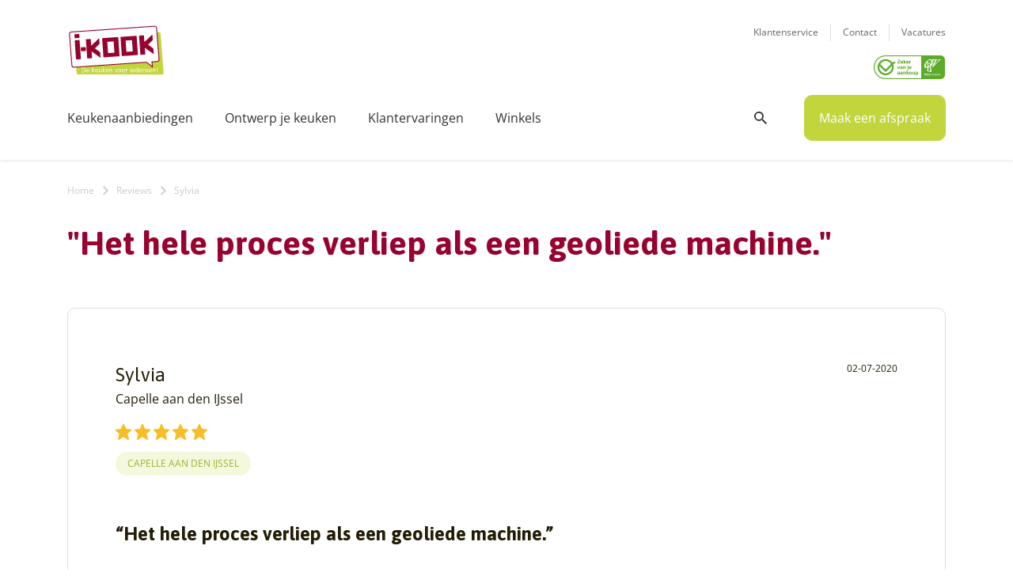

--- FILE ---
content_type: text/html; charset=UTF-8
request_url: https://www.i-kook.nl/reviews/sylvia-2/
body_size: 50559
content:

<!DOCTYPE html>
<!--[if IE 7]>
<html class="ie ie7" >
<![endif]-->
<!--[if IE 8]>
<html class="ie ie8" lang="nl-NL">
<![endif]-->
<!--[if !(IE 7) & !(IE 8)]><!-->
<html lang="nl-NL">
<!--<![endif]-->
<head>

    <meta charset="UTF-8">
<script type="text/javascript">
/* <![CDATA[ */
var gform;gform||(document.addEventListener("gform_main_scripts_loaded",function(){gform.scriptsLoaded=!0}),document.addEventListener("gform/theme/scripts_loaded",function(){gform.themeScriptsLoaded=!0}),window.addEventListener("DOMContentLoaded",function(){gform.domLoaded=!0}),gform={domLoaded:!1,scriptsLoaded:!1,themeScriptsLoaded:!1,isFormEditor:()=>"function"==typeof InitializeEditor,callIfLoaded:function(o){return!(!gform.domLoaded||!gform.scriptsLoaded||!gform.themeScriptsLoaded&&!gform.isFormEditor()||(gform.isFormEditor()&&console.warn("The use of gform.initializeOnLoaded() is deprecated in the form editor context and will be removed in Gravity Forms 3.1."),o(),0))},initializeOnLoaded:function(o){gform.callIfLoaded(o)||(document.addEventListener("gform_main_scripts_loaded",()=>{gform.scriptsLoaded=!0,gform.callIfLoaded(o)}),document.addEventListener("gform/theme/scripts_loaded",()=>{gform.themeScriptsLoaded=!0,gform.callIfLoaded(o)}),window.addEventListener("DOMContentLoaded",()=>{gform.domLoaded=!0,gform.callIfLoaded(o)}))},hooks:{action:{},filter:{}},addAction:function(o,r,e,t){gform.addHook("action",o,r,e,t)},addFilter:function(o,r,e,t){gform.addHook("filter",o,r,e,t)},doAction:function(o){gform.doHook("action",o,arguments)},applyFilters:function(o){return gform.doHook("filter",o,arguments)},removeAction:function(o,r){gform.removeHook("action",o,r)},removeFilter:function(o,r,e){gform.removeHook("filter",o,r,e)},addHook:function(o,r,e,t,n){null==gform.hooks[o][r]&&(gform.hooks[o][r]=[]);var d=gform.hooks[o][r];null==n&&(n=r+"_"+d.length),gform.hooks[o][r].push({tag:n,callable:e,priority:t=null==t?10:t})},doHook:function(r,o,e){var t;if(e=Array.prototype.slice.call(e,1),null!=gform.hooks[r][o]&&((o=gform.hooks[r][o]).sort(function(o,r){return o.priority-r.priority}),o.forEach(function(o){"function"!=typeof(t=o.callable)&&(t=window[t]),"action"==r?t.apply(null,e):e[0]=t.apply(null,e)})),"filter"==r)return e[0]},removeHook:function(o,r,t,n){var e;null!=gform.hooks[o][r]&&(e=(e=gform.hooks[o][r]).filter(function(o,r,e){return!!(null!=n&&n!=o.tag||null!=t&&t!=o.priority)}),gform.hooks[o][r]=e)}});
/* ]]> */
</script>

    <meta http-equiv="X-UA-Compatible" content="IE=edge;chrome=1" />
    <meta name="viewport" content="width=device-width">
    <meta name="viewport" content="width=device-width, initial-scale=1, maximum-scale=1,user-scalable=0" />
    <meta name="referrer" content="origin">
    <meta name="google-site-verification" content="ANL6gbbNqkV5zAaYAa7XC2e7bfJKjlxA-vQ9_mwT3JE" />
	
                <title>Het hele proces verliep als een geoliede machine | I-KOOK</title>
            	
    <link rel="profile" href="https://gmpg.org/xfn/11">
    <link rel="pingback" href="https://www.i-kook.nl/xmlrpc.php">

    <!--[if lt IE 9]>
	<script src="https://www.i-kook.nl/wp-content/themes/ikook/js/html5.js"></script>
	<![endif]-->

    <!-- Styling -->
    <!--<link href="https://fonts.googleapis.com/css2?family=Asap:ital,wght@0,400;0,700;1,400;1,700&family=Open+Sans:ital,wght@0,400;0,600;0,700;1,400;1,700&display=swap" rel="stylesheet">-->	<link rel="stylesheet" href="https://use.typekit.net/iir6jua.css">
    <link rel="preconnect" href="https://fonts.gstatic.com">
    <link href="https://fonts.googleapis.com/css2?family=Asap:ital,wght@0,400;0,500;0,700;1,400;1,500;1,700&family=Open+Sans:ital,wght@0,400;0,600;0,700;1,400;1,600;1,700&display=swap" rel="stylesheet">

           
    <meta name='robots' content='index, follow, max-image-preview:large, max-snippet:-1, max-video-preview:-1' />

<!-- Google Tag Manager for WordPress by gtm4wp.com -->
<script data-cfasync="false" data-pagespeed-no-defer>
	var gtm4wp_datalayer_name = "dataLayer";
	var dataLayer = dataLayer || [];
</script>
<!-- End Google Tag Manager for WordPress by gtm4wp.com -->
	<!-- This site is optimized with the Yoast SEO plugin v26.5 - https://yoast.com/wordpress/plugins/seo/ -->
	<title>Sylvia - I-KOOK</title>
	<link rel="canonical" href="https://www.i-kook.nl/reviews/sylvia-2/" />
	<meta property="og:locale" content="nl_NL" />
	<meta property="og:type" content="article" />
	<meta property="og:title" content="Sylvia - I-KOOK" />
	<meta property="og:description" content="&#8220;Het hele proces verliep als een geoliede machine.&#8221; Een nieuwe keuken is een hele onderneming. Na verschillende “keukenboeren” bezocht te hebben op &hellip; Lees verder »" />
	<meta property="og:url" content="https://www.i-kook.nl/reviews/sylvia-2/" />
	<meta property="og:site_name" content="I-KOOK" />
	<meta property="article:publisher" content="https://www.facebook.com/ikookkeukens" />
	<meta property="article:modified_time" content="2020-11-16T14:48:50+00:00" />
	<meta name="twitter:card" content="summary_large_image" />
	<script type="application/ld+json" class="yoast-schema-graph">{"@context":"https://schema.org","@graph":[{"@type":"WebPage","@id":"https://www.i-kook.nl/reviews/sylvia-2/","url":"https://www.i-kook.nl/reviews/sylvia-2/","name":"Sylvia - I-KOOK","isPartOf":{"@id":"https://www.i-kook.nl/#website"},"datePublished":"2020-07-02T09:11:31+00:00","dateModified":"2020-11-16T14:48:50+00:00","breadcrumb":{"@id":"https://www.i-kook.nl/reviews/sylvia-2/#breadcrumb"},"inLanguage":"nl-NL","potentialAction":[{"@type":"ReadAction","target":["https://www.i-kook.nl/reviews/sylvia-2/"]}]},{"@type":"BreadcrumbList","@id":"https://www.i-kook.nl/reviews/sylvia-2/#breadcrumb","itemListElement":[{"@type":"ListItem","position":1,"name":"Home","item":"https://www.i-kook.nl/"},{"@type":"ListItem","position":2,"name":"Reviews","item":"https://www.i-kook.nl/reviews/"},{"@type":"ListItem","position":3,"name":"Sylvia"}]},{"@type":"WebSite","@id":"https://www.i-kook.nl/#website","url":"https://www.i-kook.nl/","name":"I-KOOK","description":"De Keuken Voor Iedereen!","publisher":{"@id":"https://www.i-kook.nl/#organization"},"potentialAction":[{"@type":"SearchAction","target":{"@type":"EntryPoint","urlTemplate":"https://www.i-kook.nl/?s={search_term_string}"},"query-input":{"@type":"PropertyValueSpecification","valueRequired":true,"valueName":"search_term_string"}}],"inLanguage":"nl-NL"},{"@type":"Organization","@id":"https://www.i-kook.nl/#organization","name":"I-KOOK","url":"https://www.i-kook.nl/","logo":{"@type":"ImageObject","inLanguage":"nl-NL","@id":"https://www.i-kook.nl/#/schema/logo/image/","url":"https://www.i-kook.nl/wp-content/uploads/2015/03/logo.png","contentUrl":"https://www.i-kook.nl/wp-content/uploads/2015/03/logo.png","width":150,"height":78,"caption":"I-KOOK"},"image":{"@id":"https://www.i-kook.nl/#/schema/logo/image/"},"sameAs":["https://www.facebook.com/ikookkeukens","https://www.instagram.com/ikook.keukens/"]}]}</script>
	<!-- / Yoast SEO plugin. -->


<link rel="alternate" type="application/rss+xml" title="I-KOOK &raquo; feed" href="https://www.i-kook.nl/feed/" />
<link rel="alternate" type="application/rss+xml" title="I-KOOK &raquo; reacties feed" href="https://www.i-kook.nl/comments/feed/" />
<link rel="alternate" title="oEmbed (JSON)" type="application/json+oembed" href="https://www.i-kook.nl/wp-json/oembed/1.0/embed?url=https%3A%2F%2Fwww.i-kook.nl%2Freviews%2Fsylvia-2%2F" />
<link rel="alternate" title="oEmbed (XML)" type="text/xml+oembed" href="https://www.i-kook.nl/wp-json/oembed/1.0/embed?url=https%3A%2F%2Fwww.i-kook.nl%2Freviews%2Fsylvia-2%2F&#038;format=xml" />
<style id='wp-img-auto-sizes-contain-inline-css' type='text/css'>
img:is([sizes=auto i],[sizes^="auto," i]){contain-intrinsic-size:3000px 1500px}
/*# sourceURL=wp-img-auto-sizes-contain-inline-css */
</style>
<link rel='stylesheet' id='dashicons-css' href='https://www.i-kook.nl/wp-includes/css/dashicons.min.css?ver=6.9' type='text/css' media='all' />
<link rel='stylesheet' id='thickbox-css' href='https://www.i-kook.nl/wp-includes/js/thickbox/thickbox.css?ver=6.9' type='text/css' media='all' />
<link rel='stylesheet' id='mdf_search_stat-css' href='https://www.i-kook.nl/wp-content/plugins/meta-data-filter/ext/mdf_stat/css/stat.css?ver=6.9' type='text/css' media='all' />
<link rel='stylesheet' id='sbr_styles-css' href='https://www.i-kook.nl/wp-content/plugins/reviews-feed/assets/css/sbr-styles.min.css?ver=2.1.1' type='text/css' media='all' />
<link rel='stylesheet' id='ctf_styles-css' href='https://www.i-kook.nl/wp-content/plugins/custom-twitter-feeds/css/ctf-styles.min.css?ver=2.3.1' type='text/css' media='all' />
<link rel='stylesheet' id='genericons-css' href='https://www.i-kook.nl/wp-content/themes/ikook/genericons/genericons.css?ver=3.0.3' type='text/css' media='all' />
<link rel='stylesheet' id='twentyfourteen-style-css' href='https://www.i-kook.nl/wp-content/themes/ikook/style.css?ver=6.9' type='text/css' media='all' />
<link rel='stylesheet' id='twentyfourteen-bootstrap-css' href='https://www.i-kook.nl/wp-content/themes/ikook/css/bootstrap.min.css?ver=6.9' type='text/css' media='all' />
<link rel='stylesheet' id='twentyfourteen-awesome-css' href='https://www.i-kook.nl/wp-content/themes/ikook/fonts/fonts-2.css?ver=6.9' type='text/css' media='all' />
<link rel='stylesheet' id='twentyfourteen-animate-css' href='https://www.i-kook.nl/wp-content/themes/ikook/css/animate.min.css?ver=6.9' type='text/css' media='all' />
<link rel='stylesheet' id='twentyfourteen-nice-css' href='https://www.i-kook.nl/wp-content/themes/ikook/css/nice-select.css?ver=6.9' type='text/css' media='all' />
<link rel='stylesheet' id='twentyfourteen-owl-css' href='https://www.i-kook.nl/wp-content/themes/ikook/css/owl.carousel.css?ver=6.9' type='text/css' media='all' />
<link rel='stylesheet' id='twentyfourteen-lightbox-css' href='https://www.i-kook.nl/wp-content/themes/ikook/css/lightbox.min.css?ver=6.9' type='text/css' media='all' />
<link rel='stylesheet' id='twentyfourteen-fancybox-css' href='https://www.i-kook.nl/wp-content/themes/ikook/css/jquery.fancybox.css?ver=6.9' type='text/css' media='all' />
<link rel='stylesheet' id='twentyfourteen-slick-css' href='https://www.i-kook.nl/wp-content/themes/ikook/css/slick.css?ver=6.9' type='text/css' media='all' />
<link rel='stylesheet' id='twentyfourteen-jui-css' href='https://www.i-kook.nl/wp-content/themes/ikook/css/jquery-ui.css?ver=6.9' type='text/css' media='all' />
<link rel='stylesheet' id='twentyfourteen-stylenew-css' href='https://www.i-kook.nl/wp-content/themes/ikook/css/style.css?ver=074216' type='text/css' media='all' />
<link rel='stylesheet' id='twentyfourteen-responsive-css' href='https://www.i-kook.nl/wp-content/themes/ikook/css/responsive.css?ver=074216' type='text/css' media='all' />
<script type="text/javascript" src="https://www.i-kook.nl/wp-includes/js/jquery/jquery.min.js?ver=3.7.1" id="jquery-core-js"></script>
<script type="text/javascript" src="https://www.i-kook.nl/wp-includes/js/jquery/jquery-migrate.min.js?ver=3.4.1" id="jquery-migrate-js"></script>
<script type="text/javascript" src="https://www.i-kook.nl/wp-includes/js/jquery/ui/core.min.js?ver=1.13.3" id="jquery-ui-core-js"></script>
<script type="text/javascript" id="meta_data_filter_widget-js-extra">
/* <![CDATA[ */
var mdf_settings_data = {"hide_empty_title":"1"};
//# sourceURL=meta_data_filter_widget-js-extra
/* ]]> */
</script>
<script type="text/javascript" src="https://www.i-kook.nl/wp-content/plugins/meta-data-filter/js/front.js?ver=6.9" id="meta_data_filter_widget-js"></script>
<link rel="https://api.w.org/" href="https://www.i-kook.nl/wp-json/" /><link rel="alternate" title="JSON" type="application/json" href="https://www.i-kook.nl/wp-json/wp/v2/reviews/35345" /><link rel="EditURI" type="application/rsd+xml" title="RSD" href="https://www.i-kook.nl/xmlrpc.php?rsd" />
<meta name="generator" content="WordPress 6.9" />
<link rel='shortlink' href='https://www.i-kook.nl/?p=35345' />

<!-- Google Tag Manager for WordPress by gtm4wp.com -->
<!-- GTM Container placement set to manual -->
<script data-cfasync="false" data-pagespeed-no-defer>
	var dataLayer_content = {"pagePostType":"reviews","pagePostType2":"single-reviews","pagePostAuthor":"Marcel Sala"};
	dataLayer.push( dataLayer_content );
</script>
<script data-cfasync="false" data-pagespeed-no-defer>
(function(w,d,s,l,i){w[l]=w[l]||[];w[l].push({'gtm.start':
new Date().getTime(),event:'gtm.js'});var f=d.getElementsByTagName(s)[0],
j=d.createElement(s),dl=l!='dataLayer'?'&l='+l:'';j.async=true;j.src=
'//gtm.i-kook.nl/gtm.js?id='+i+dl;f.parentNode.insertBefore(j,f);
})(window,document,'script','dataLayer','GTM-MJV4MK');
</script>
<!-- End Google Tag Manager for WordPress by gtm4wp.com --><link rel="icon" href="https://www.i-kook.nl/wp-content/uploads/2020/11/cropped-fav-32x32.jpg" sizes="32x32" />
<link rel="icon" href="https://www.i-kook.nl/wp-content/uploads/2020/11/cropped-fav-192x192.jpg" sizes="192x192" />
<link rel="apple-touch-icon" href="https://www.i-kook.nl/wp-content/uploads/2020/11/cropped-fav-180x180.jpg" />
<meta name="msapplication-TileImage" content="https://www.i-kook.nl/wp-content/uploads/2020/11/cropped-fav-270x270.jpg" />
		<style type="text/css" id="wp-custom-css">
			p.seoh2 {
	font-size:34px;
		color: #98022F;
    font-family: 'Asap', sans-serif;
    font-weight: 700;
}

/** maandprijzen weg **/
.zoek_row .zoek_box .pricebox p,
.single_text a.link_to_disc_sec
{
	display: none;
}
/** einde maandprijzen weg **/

/** datum blog weg **/
.blog_box .blog-user p {
	display: none;
}
/** einde datum blog weg **/


.page_title_wrap .page_title h1 {
    font-size: 42px;
    line-height: 1.142;
    color: #98022F;
}

iframe.betaalgemak  {
	height: 1500px !important;
}

.simple_text h5 a,
.simple_text a,
.simple_text strong a {
	color: #9FB033;
	text-decoration:underline;
}

.simple_text img.alignright {
float:right !important; 
margin:0 0 1em 1em
}

@media only screen and (min-width: 1400px) {
.home-banner .imagebox {
    height: 600px;
}
}

#contain_wapper > div > div.simple_text_wrap > div > div > h4 {
	font-size: 22px;
}

@media (max-width: 767px) {
	h2.prijsh2 {
	font-size: 34px;
}
#contain_wapper > div > div.simple_text_wrap > div > div > h4 {
	font-size: 16px;
}
.page_title_wrap .page_title h1 {
    font-size: 32px;
}
}

.country-selector.weglot-inline.weglot-default {
    display: none;
}

ul#menu-mobile-header-menu li.weglot-lang {
	border-bottom: 0px solid #eee !important;
    padding: 20px 0 0px !important;
}

ul#menu-mobile-header-menu li.weglot-lang a:after {
	display: none;
}		</style>
		        <style>
            /* DYNAMIC CSS STYLES DEPENDING OF SETTINGS */
            
                    </style>
        <script>
    var mdf_is_search_going =0;
    var mdf_tmp_order = 0;
    var mdf_tmp_orderby = 0;
    //+++
    var lang_one_moment = "One Moment ...";
    var mdf_lang_loading = "Loading ...";
    var mdf_lang_cancel = "Cancel";
    var mdf_lang_close = "Close";
    var mdf_lang_apply = "Apply";
    var mdf_tax_loader = '<img src="https://www.i-kook.nl/wp-content/plugins/meta-data-filter/images/tax_loader.gif" alt="loader" />';
    var mdf_week_first_day =1;
    var mdf_calendar_date_format = "mm/dd/yy";
    var mdf_site_url = "https://www.i-kook.nl";
    var mdf_plugin_url = "https://www.i-kook.nl/wp-content/plugins/meta-data-filter/";
    var mdf_default_order_by = "date";
    var mdf_default_order = "DESC";
    var show_tax_all_childs =0;
    var mdf_current_term_id = 0;

    var mdf_current_tax = "";
    //admin
    var lang_no_ui_sliders = "no ui sliders in selected mdf category";
    var lang_updated = "Updated";
    //+++
    var mdf_slug_cat = "meta_data_filter_cat";

    var mdf_tooltip_theme = "shadow";
    var tooltip_max_width = parseInt(220, 10);
    var ajaxurl = "https://www.i-kook.nl/wp-admin/admin-ajax.php";
    var mdf_front_qtrans_lang = "";
    var mdf_front_wpml_lang = "";
    var mdf_use_chosen_js_w =0;
    var mdf_use_chosen_js_s =0;
    var mdf_use_custom_scroll_bar =0;
        mdf_front_qtrans_lang = "";
    var mdf_current_page_url = "https://www.i-kook.nl/reviews/sylvia-2/";

    var mdf_sort_order = "DESC";
    var mdf_order_by = "date";
    var mdf_toggle_close_sign = "-";
    var mdf_toggle_open_sign = "+";
    var tab_slideout_icon = "https://www.i-kook.nl/wp-content/plugins/meta-data-filter/images/icon_button_search.png";
    var tab_slideout_icon_w = "146";
    var tab_slideout_icon_h = "131";
    var mdf_use_custom_icheck = 0;
    var icheck_skin = {};
    icheck_skin.skin = "flat";
    icheck_skin.color = "aero";


    var mdtf_overlay_skin = "default";




    function mdf_js_after_ajax_done() {
    }
</script>




    <script defer type="text/javascript">
        if (navigator.userAgent.match(/IEMobile\/10\.0/)) {
      var msViewportStyle = document.createElement('style')
      msViewportStyle.appendChild(
        document.createTextNode(
          '@-ms-viewport{width:auto!important}'
        )
      )
      document.querySelector('head').appendChild(msViewportStyle)
    }
    </script>





<link rel='stylesheet' id='gforms_reset_css-css' href='https://www.i-kook.nl/wp-content/plugins/gravityforms/legacy/css/formreset.min.css?ver=2.9.24' type='text/css' media='all' />
<link rel='stylesheet' id='gforms_formsmain_css-css' href='https://www.i-kook.nl/wp-content/plugins/gravityforms/legacy/css/formsmain.min.css?ver=2.9.24' type='text/css' media='all' />
<link rel='stylesheet' id='gforms_ready_class_css-css' href='https://www.i-kook.nl/wp-content/plugins/gravityforms/legacy/css/readyclass.min.css?ver=2.9.24' type='text/css' media='all' />
<link rel='stylesheet' id='gforms_browsers_css-css' href='https://www.i-kook.nl/wp-content/plugins/gravityforms/legacy/css/browsers.min.css?ver=2.9.24' type='text/css' media='all' />
<link rel='stylesheet' id='mdf_posts_messeger_css-css' href='https://www.i-kook.nl/wp-content/plugins/meta-data-filter/ext/mdf_posts_messenger//css/posts_messenger.css?ver=6.9' type='text/css' media='all' />
<style id='asp-basic'>.asp_r .item {
	.price {
		--regular-price-color: #666;
		--sale_price_color: #666;
		color: var(--regular-price-color);

		del {
			opacity: .5;
			display: inline-block;
			text-decoration: line-through;
			color: var(--regular-price-color);
		}

		ins {
			margin-left: 0.5em;
			text-decoration: none;
			font-weight: 700;
			display: inline-block;
			color: var(--sale_price_color);
		}
	}

	.stock {
		.quantity {
			color: #666;
		}
		.out-of-stock {
			color: #a00;
		}
		.on-backorder {
			color: #eaa600;
		}
		.in-stock {
			color: #7ad03a;
		}
	}

	.add-to-cart-container {
		display: flex;
		flex-wrap: wrap;
		align-items: center;
		position: relative;
		z-index: 10;
		width: 100%;
		margin: 12px 0;

		.add-to-cart-quantity {
			padding: 8px 0 8px 8px;
			background: #eaeaea;
			width: 32px;
			border-radius: 4px 0 0 4px;
			height: 18px;
			min-height: unset;
			display: inline-block;
			font-size: 13px;
			line-height: normal;
		}

		.add-to-cart-button {
			padding: 8px;
			border-radius: 4px;
			background: #6246d7;
			color: white;
			height: 18px;
			min-height: unset;
			display: block;
			text-align: center;
			min-width: 90px;
			font-size: 13px;
			line-height: normal;

			&.add-to-cart-variable {
				border-radius: 4px;
			}
			&.loading {
				content: url("data:image/svg+xml,%3Csvg width='38' height='38' viewBox='0 0 38 38' xmlns='http://www.w3.org/2000/svg' stroke='%23fff'%3E%3Cg fill='none' fill-rule='evenodd'%3E%3Cg transform='translate(1 1)' stroke-width='2'%3E%3Ccircle stroke-opacity='.5' cx='18' cy='18' r='18'/%3E%3Cpath d='M36 18c0-9.94-8.06-18-18-18'%3E%3CanimateTransform attributeName='transform' type='rotate' from='0 18 18' to='360 18 18' dur='1s' repeatCount='indefinite'/%3E%3C/path%3E%3C/g%3E%3C/g%3E%3C/svg%3E");
			}
		}

		a.added_to_cart {
			flex-basis: 100%;
			margin-top: 8px;
		}
	}

	.add-to-cart-container:has(.add-to-cart-quantity) {
		.add-to-cart-button {
			border-radius: 0 4px 4px 0;
		}
	}

	.sale-badge {
		--font-size: 14px;
		--font-color: white;
		--background-color: #6246d7;
		position: absolute;
		top: 12px;
		right: 12px;
		padding: 6px 12px;
		font-size: var(--font-size);
		color: var(--font-color);
		background: var(--background-color);
		box-shadow: 0 0 6px -3px rgb(0, 0, 0);

		&.sale-badge-capsule {
			border-radius: 50px;
		}

		&.sale-badge-round {
			border-radius: 3px;
		}

		&.sale-badge-top-left {
			right: unset;
			left: 12px;
		}

		&.sale-badge-bottom-left {
			right: unset;
			top: unset;
			bottom: 12px;
			left: 12px;
		}

		&.sale-badge-bottom-right {
			top: unset;
			bottom: 12px;
		}
	}


}.asp_r .item {
	/* To override .overlap */
	.asp__af-tt-container {
		position: relative;
		z-index: 2;

		.asp__af-tt-link {
			transition: opacity 0.2s;
			&:hover {
				opacity: 0.7;
			}
		}
	}

	.average-rating {
		--percent: 0%;
		--color: #2EA3F2;
		--bg-color: rgba(0,0,0,0.2);
		--size: 17px;
		position: relative;
		appearance: none;
		width: auto;
		display: inline-block;
		vertical-align: baseline;
		font-size: var(--size);
		line-height: calc(var(--size) - 15%);
		color: var(--bg-color);
		background: linear-gradient(90deg, var(--color) var(--percent), var(--bg-color) var(--percent));
		-webkit-background-clip: text;
		-webkit-text-fill-color: transparent;
	}
}/*
AJAX SEARCH PRO FOR WORDPRESS PLUGIN BASIC CSS
*/

/*
CONTENTS:
    0. ANIMATIONS AND TRANSITIONS
	1. GENERICS AND CSS RESET - Some basic CSS classes and reset
	2. INPUT BOX - input box and form layout
	3. ICONS - loading, closing, magnifier, settings icons
	4. RESULT STYLES
	    4.1 GENERAL RESULT STYLES
	    4.2 VERTICAL RESULT STYLES
	    4.3 HORIZONTAL RESULT STYLES
	    4.4 ISOTOPIC RESULT STYLES
	    4.5 POLAROID RESULT STYLES
	5. SETTINGS STYLES
	6. CUSTOM FIELD FIELDSETS
	7. ARROW BOX
	8. COLUMN STYLES
	9. NO-UI DRAGGER STYLES
	10. SUGGESTED KEYWORDS
    11. JQUERY UI STYLES
    12. AUTOCOMPLETE STYLES
    13. RTL SPECIFIC STYLES AND CHANGES
    14. SELECT2 SCRIPT STYLES
    15. MISC


SHORTHAND CLASSES
    .asp_w -> Main class, each element is a descendant
    .asp_m .asp_m_1 .asp_m_1_1 -> Main search box class, with instance ID, with instance and count ID
    .asp_s .asp_s_1 .asp_s_1_1 -> Settings box class, with instance ID, with instance and count ID
    .asp_r .asp_r_1 .asp_r_1_1 -> Results box class, with instance ID, with instance and count ID
    .asp_sb -> Block settings layout
    .asp_rb -> Block results layout
*/



/*  *******************************************************************************************************************\
    0. ANIMATIONS AND TRANSITIONS & FONTS
\**********************************************************************************************************************/
@keyframes aspAnFadeIn {
    0%   {opacity: 0;}
    50%  {opacity: 0.6;}
    100% {opacity: 1;}
}

@-webkit-keyframes aspAnFadeIn {
    0%   {opacity: 0;}
    50%  {opacity: 0.6;}
    100% {opacity: 1;}
}

@keyframes aspAnFadeOut {
    0%   {opacity: 1;}
    50%  {opacity: 0.6;}
    100% {opacity: 0;}
}

@-webkit-keyframes aspAnFadeOut {
    0%   {opacity: 1;}
    50%  {opacity: 0.6;}
    100% {opacity: 0;}
}

@keyframes aspAnFadeInDrop {
    0%   {opacity: 0; transform: translate(0, -50px);}
    100% {opacity: 1; transform: translate(0, 0);}
}

@-webkit-keyframes aspAnFadeInDrop {
    0%   {opacity: 0; transform: translate(0, -50px); -webkit-transform: translate(0, -50px);}
    100% {opacity: 1; transform: translate(0, 0); -webkit-transform: translate(0, 0);}
}

@keyframes aspAnFadeOutDrop {
    0% {opacity: 1; transform: translate(0, 0); -webkit-transform: translate(0, 0);}
    100%   {opacity: 0; transform: translate(0, -50px); -webkit-transform: translate(0, -50px);}
}

@-webkit-keyframes aspAnFadeOutDrop {
    0% {opacity: 1; transform: translate(0, 0); -webkit-transform: translate(0, 0);}
    100%   {opacity: 0; transform: translate(0, -50px); -webkit-transform: translate(0, -50px);}
}

div.ajaxsearchpro.asp_an_fadeIn,
div.ajaxsearchpro.asp_an_fadeOut,
div.ajaxsearchpro.asp_an_fadeInDrop,
div.ajaxsearchpro.asp_an_fadeOutDrop {
    -webkit-animation-duration: 100ms;
    animation-duration: 100ms;
    -webkit-animation-fill-mode: forwards; /* Chrome, Safari, Opera */
    animation-fill-mode: forwards;
}

.asp_an_fadeIn,
div.ajaxsearchpro.asp_an_fadeIn {
    animation-name: aspAnFadeIn;
    -webkit-animation-name: aspAnFadeIn;
}

.asp_an_fadeOut,
div.ajaxsearchpro.asp_an_fadeOut {
    animation-name: aspAnFadeOut;
    -webkit-animation-name: aspAnFadeOut;
}

div.ajaxsearchpro.asp_an_fadeInDrop {
    animation-name: aspAnFadeInDrop;
    -webkit-animation-name: aspAnFadeInDrop;
}

div.ajaxsearchpro.asp_an_fadeOutDrop {
    animation-name: aspAnFadeOutDrop;
    -webkit-animation-name: aspAnFadeOutDrop;
}

div.ajaxsearchpro.asp_main_container {
    transition: width 130ms linear;
    -webkit-transition: width 130ms linear;
}


/*  *******************************************************************************************************************\
    1. GENERIC CSS RESET
\**********************************************************************************************************************/

asp_w_container,
div.asp_w.ajaxsearchpro,
div.asp_w.asp_r,
div.asp_w.asp_s,
div.asp_w.asp_sb,
div.asp_w.asp_sb * {
    -webkit-box-sizing: content-box; /* Safari/Chrome, other WebKit */
    -moz-box-sizing: content-box; /* Firefox, other Gecko */
    -ms-box-sizing: content-box;
    -o-box-sizing: content-box;
    box-sizing: content-box;
    padding: 0;
    margin: 0;
    border: 0;
    border-radius: 0;
    text-transform: none;
    text-shadow: none;
    box-shadow: none;
    text-decoration: none;
    text-align: left;
    text-indent: initial;
    letter-spacing: normal;
	font-display: swap;
}

div.asp_w_container div[id*=__original__] {
	display: none !important;
}

div.asp_w.ajaxsearchpro {
    -webkit-box-sizing: border-box;
    -moz-box-sizing: border-box;
    -ms-box-sizing: border-box;
    -o-box-sizing: border-box;
    box-sizing: border-box;
}

div.asp_w.asp_r,
div.asp_w.asp_r * {
    -webkit-touch-callout: none;
    -webkit-user-select: none;
    -khtml-user-select: none;
    -moz-user-select: none;
    -ms-user-select: none;
    user-select: none;
}

div.asp_w.ajaxsearchpro input[type=text]::-ms-clear {  display: none; width : 0; height: 0; }
div.asp_w.ajaxsearchpro input[type=text]::-ms-reveal {  display: none; width : 0; height: 0; }

div.asp_w.ajaxsearchpro input[type="search"]::-webkit-search-decoration,
div.asp_w.ajaxsearchpro input[type="search"]::-webkit-search-cancel-button,
div.asp_w.ajaxsearchpro input[type="search"]::-webkit-search-results-button,
div.asp_w.ajaxsearchpro input[type="search"]::-webkit-search-results-decoration { display: none; }

div.asp_w.ajaxsearchpro input[type="search"] {
	appearance: auto !important;
	-webkit-appearance: none !important;
}

.clear {
    clear: both;
}

/* This clear class is bulletproof */
.asp_clear {
    display: block !important;
    clear: both !important;
    margin: 0 !important;
    padding: 0 !important;
    width: auto !important;
    height: 0 !important;
}

.hiddend {
    display: none !important;
}

div.asp_w.ajaxsearchpro {
    width: 100%;
    height: auto;
    border-radius: 0;
    background: rgba(255, 255, 255, 0);
    overflow: hidden;
}

div.asp_w.ajaxsearchpro.asp_non_compact {
    min-width: 200px;
}

#asp_absolute_overlay {
    width: 0;
    height: 0;
    position: fixed;
    background: rgba(255, 255, 255, 0.5);
    top: 0;
    left: 0;
    display: block;
    z-index: 0;
    opacity: 0;
    transition: opacity 200ms linear;
    -webkit-transition: opacity 200ms linear;
}


/*  *******************************************************************************************************************\
    2. INPUT FORM and BOX
\**********************************************************************************************************************/

div.asp_m.ajaxsearchpro .proinput input:before,
div.asp_m.ajaxsearchpro .proinput input:after,
div.asp_m.ajaxsearchpro .proinput form:before,
div.asp_m.ajaxsearchpro .proinput form:after {
    display: none;
}

div.asp_w.ajaxsearchpro textarea:focus,
div.asp_w.ajaxsearchpro input:focus {
	outline: none;
}

/* Remove IE X from the input */
div.asp_m.ajaxsearchpro .probox .proinput input::-ms-clear {
    display: none;
}

div.asp_m.ajaxsearchpro .probox {
    width: auto;
    border-radius: 5px;
    background: #FFF;
    overflow: hidden;
    border: 1px solid #FFF;
    box-shadow: 1px 0 3px #CCCCCC inset;
    display: -webkit-flex;
    display: flex;
    -webkit-flex-direction: row;
    flex-direction: row;
    direction: ltr;
    align-items: stretch;
	isolation: isolate; /* Safari bleeding background corner with border radius fix */
}

div.asp_m.ajaxsearchpro .probox .proinput {
    width: 1px;
    height: 100%;
    float: left;
    box-shadow: none;
    position: relative;
    flex: 1 1 auto;    /* Let it grow, shrink, auto basis*/
    -webkit-flex: 1 1 auto; /* Let it grow, shrink, auto basis*/
    z-index: 0;
}

div.asp_m.ajaxsearchpro .probox .proinput form {
    height: 100%;
    /* some themes like to add un-removable margin and padding.. */
    margin: 0 !important;
    padding: 0 !important;
	display: block !important;
	max-width: unset !important;
}

div.asp_m.ajaxsearchpro .probox .proinput input {
    height: 100%;
    width: 100%;
    border: 0px;
    background: transparent;
    box-shadow: none;
    padding: 0;
    left: 0;
    padding-top: 2px;
    min-width: 120px;
	min-height: unset;
	max-height: unset;
}

div.asp_m.ajaxsearchpro .probox .proinput input.autocomplete {
    border: 0px;
    background: transparent;
    width: 100%;
    box-shadow: none;
    margin: 0;
    padding: 0;
    left: 0;
}

div.asp_m.ajaxsearchpro .probox .proinput.iepaddingfix {
    padding-top: 0;
}


/*  *******************************************************************************************************************\
    3. ICONS - loading, closing, magnifier, settings icons
\**********************************************************************************************************************/

div.asp_m.ajaxsearchpro .probox .proloading,
div.asp_m.ajaxsearchpro .probox .proclose,
div.asp_m.ajaxsearchpro .probox .promagnifier,
div.asp_m.ajaxsearchpro .probox .prosettings {
    width: 20px;
    height: 20px;
	min-width: unset;
	min-height: unset;
    background: none;
    background-size: 20px 20px;
    float: right;
    box-shadow: none;
    margin: 0;
    padding: 0;
    z-index: 1;
}

div.asp_m.ajaxsearchpro button.promagnifier:focus-visible {
	box-shadow: inset 0 0 0 2px rgba(0, 0, 0, 0.4);
}

div.asp_m.ajaxsearchpro .probox .proloading,
div.asp_m.ajaxsearchpro .probox .proclose {
    background-position: center center;
    display: none;
    background-size: auto;
    background-repeat: no-repeat;
    background-color: transparent;
}

div.asp_m.ajaxsearchpro .probox .proloading {
    padding: 2px;
    box-sizing: border-box;
}

div.asp_m.ajaxsearchpro .probox .proclose {
    position: relative;
    cursor: pointer;
    z-index: 2;
}

div.asp_m.ajaxsearchpro .probox .promagnifier .innericon,
div.asp_m.ajaxsearchpro .probox .prosettings .innericon,
div.asp_m.ajaxsearchpro .probox .proclose .innericon {
    background-size: 20px 20px;
    background-position: center center;
    background-repeat: no-repeat;
    background-color: transparent;
    width: 100%;
    height: 100%;
    line-height: initial;
    text-align: center;
    overflow: hidden;
}

div.asp_m.ajaxsearchpro .probox .promagnifier .innericon svg,
div.asp_m.ajaxsearchpro .probox .prosettings .innericon svg,
div.asp_m.ajaxsearchpro .probox .proloading svg {
    height: 100%;
    width: 22px;
    vertical-align: baseline;
    display: inline-block;
}

div.asp_m.ajaxsearchpro .probox .proclose svg  {
    background: #333333;
    position: absolute;
    top: 50%;
    width: 20px;
    height: 20px;
    left: 50%;
    fill: #fefefe;
    box-sizing: border-box;
    box-shadow: 0px 0px 0px 2px rgba(255, 255, 255, 0.9);
}


/*  *******************************************************************************************************************\
    4. RESULT STYLES
\**********************************************************************************************************************/


/*      4.1 GENERAL RESULT STYLES
\**********************************************************************************************************************/

.opacityOne {
    opacity: 1;
}

.opacityZero {
    opacity: 0;
}

div.asp_w.asp_s [disabled].noUi-connect,
div.asp_w.asp_s [disabled] .noUi-connect {
    background: #B8B8B8;
}
div.asp_w.asp_s [disabled] .noUi-handle {
    cursor: not-allowed;
}

div.asp_w.asp_r p.showmore {
    display: none;
    margin: 0;
}
div.asp_w.asp_r.asp_more_res_loading p.showmore a,
div.asp_w.asp_r.asp_more_res_loading p.showmore a span{
    color: transparent !important;
}

@-webkit-keyframes shm-rot-simple {
    0% {
        -webkit-transform: rotate(0deg);
        transform: rotate(0deg);
        opacity: 1;
    }
    50% {
        -webkit-transform: rotate(180deg);
        transform: rotate(180deg);
        opacity: 0.85;
    }
    100% {
        -webkit-transform: rotate(360deg);
        transform: rotate(360deg);
        opacity: 1;
    }
}

@keyframes shm-rot-simple {
    0% {
        -webkit-transform: rotate(0deg);
        transform: rotate(0deg);
        opacity: 1;
    }
    50% {
        -webkit-transform: rotate(180deg);
        transform: rotate(180deg);
        opacity: 0.85;
    }
    100% {
        -webkit-transform: rotate(360deg);
        transform: rotate(360deg);
        opacity: 1;
    }
}
div.asp_w.asp_r div.asp_showmore_container {
    position: relative;
}
div.asp_w.asp_r. div.asp_moreres_loader {
    display: none;
    position: absolute;
    width: 100%;
    height: 100%;
    top: 0;
    left: 0;
    background: rgba(255, 255, 255, 0.2);
}
div.asp_w.asp_r.asp_more_res_loading div.asp_moreres_loader {
    display: block !important;
}
div.asp_w.asp_r div.asp_moreres_loader-inner {
    height: 24px;
    width: 24px;
    animation: shm-rot-simple 0.8s infinite linear;
    -webkit-animation: shm-rot-simple 0.8s infinite linear;
    border: 4px solid #353535;
    border-right-color: transparent;
    border-radius: 50%;
    box-sizing: border-box;
    position: absolute;
    top: 50%;
    margin: -12px auto auto -12px;
    left: 50%;
}

div.asp_hidden_data,
div.asp_hidden_data * {
    display: none;
}

div.asp_w.asp_r {
    display: none;
}

div.asp_w.asp_r * {
    text-decoration: none;
    text-shadow: none;
}

div.asp_w.asp_r .results {
    overflow: hidden;
    width: auto;
    height: 0;
    margin: 0;
    padding: 0;
}

div.asp_w.asp_r .asp_nores {
	display: flex;
	flex-wrap: wrap;
    gap: 8px;
    overflow: hidden;
    width: auto;
    height: auto;
	position: relative;
	z-index: 2;
}

div.asp_w.asp_r .results .item {
    overflow: hidden;
    width: auto;
    margin: 0;
    padding: 3px;
    position: relative;
    background: #f4f4f4;
    border-left: 1px solid rgba(255, 255, 255, 0.6);
    border-right: 1px solid rgba(255, 255, 255, 0.4);
}

div.asp_w.asp_r .results .item,
div.asp_w.asp_r .results .asp_group_header {
    animation-delay: 0s;
    animation-duration: 0.5s;
    animation-fill-mode: both;
    animation-timing-function: ease;
    backface-visibility: hidden;
    -webkit-animation-delay: 0s;
    -webkit-animation-duration: 0.5s;
    -webkit-animation-fill-mode: both;
    -webkit-animation-timing-function: ease;
    -webkit-backface-visibility: hidden;
}

div.asp_w.asp_r .results .item .asp_image {
    overflow: hidden;
    background: transparent;
    padding: 0;
    float: left;
    background-position: center;
    background-size: cover;
    position: relative;
}

div.asp_w.asp_r .results .asp_image canvas {
    display: none;
}

div.asp_w.asp_r .results .asp_image .asp_item_canvas {
    position: absolute;
    top: 0;
    left: 0;
    right: 0;
    bottom: 0;
    margin: 0;
    width: 100%;
    height: 100%;
    z-index: 1;
    display: block;
    opacity: 1;
    background-position: inherit;
    background-size: inherit;
    transition: opacity 0.5s;
}

div.asp_w.asp_r .results .item:hover .asp_image .asp_item_canvas,
div.asp_w.asp_r .results figure:hover .asp_image .asp_item_canvas{
    opacity: 0;
}

div.asp_w.asp_r a.asp_res_image_url,
div.asp_w.asp_r a.asp_res_image_url:hover,
div.asp_w.asp_r a.asp_res_image_url:focus,
div.asp_w.asp_r a.asp_res_image_url:active {
    box-shadow: none !important;
    border: none !important;
    margin: 0 !important;
    padding: 0 !important;
    display: inline !important;
}

div.asp_w.asp_r .results .item .asp_image_auto {
    width: auto !important;
    height: auto !important;
}

div.asp_w.asp_r .results .item .asp_image img {
    width: 100%;
    height: 100%;
}

div.asp_w.asp_r .results a span.overlap {
    position: absolute;
    width: 100%;
    height: 100%;
    top: 0;
    left: 0;
    z-index: 1;
}

div.asp_w.asp_r .resdrg {
    height: auto;
}

div.asp_w.ajaxsearchpro .asp_results_group {
    margin: 10px 0 0 0;
}

div.asp_w.ajaxsearchpro .asp_results_group:first-of-type {
    margin: 0 !important;
}


/*      4.2 VERTICAL RESULT STYLES
\**********************************************************************************************************************/
/*[vertical]*/
div.asp_w.asp_r.vertical .results .item:first-child {
    border-radius: 0;
}

div.asp_w.asp_r.vertical .results .item:last-child {
    border-radius: 0;
    margin-bottom: 0;
}

div.asp_w.asp_r.vertical .results .item:last-child:after {
    height: 0;
    margin: 0;
    width: 0;
}
/*[vertical]*/

/*      4.3 HORIZONTAL RESULT STYLES
\**********************************************************************************************************************/


/*      4.4 ISOTOPIC RESULT STYLES, ISOTOPIC NAVIGATION
\**********************************************************************************************************************/


/*      4.4 POLAROID RESULT STYLES
\**********************************************************************************************************************/


/*  *******************************************************************************************************************\
    5. SETTINGS STYLES
\**********************************************************************************************************************/
/*[settings]*/
div.asp_w.asp_s.searchsettings {
    width: auto;
    height: auto;
    position: absolute;
    display: none;
    z-index: 11001;
    border-radius: 0 0 3px 3px;
    visibility: hidden;
    opacity: 0;
    overflow: visible;
}

div.asp_w.asp_sb.searchsettings {
    display: none;
    visibility: hidden;
    direction: ltr;
    overflow: visible;
    position: relative;
    z-index: 1;
}

div.asp_w.asp_sb.searchsettings .asp_sett_scroll::-webkit-scrollbar-thumb {
	background: transparent;
	border-radius: 5px;
	border: none;
}

div.asp_w.asp_s.searchsettings form,
div.asp_w.asp_sb.searchsettings form {
    display: flex;
    flex-wrap: wrap;
    /* some themes like to add un-removable margin and padding.. */
    margin: 0 0 12px 0 !important;
    padding: 0 !important;
}

div.asp_w.asp_s.searchsettings .asp_option_inner,
div.asp_w.asp_sb.searchsettings .asp_option_inner,
div.asp_w.asp_sb.searchsettings input[type='text']{
    margin: 2px 10px 0 10px;
    *padding-bottom: 10px;
}

div.asp_w.asp_s.searchsettings input[type='text']:not(.asp_select2-search__field),
div.asp_w.asp_sb.searchsettings input[type='text']:not(.asp_select2-search__field) {
    width: 86% !important;
    padding: 8px 6px !important;
    margin: 0 0 0 10px !important;
    background-color: #FAFAFA !important;
    font-size: 13px;
    border: none !important;
    line-height: 17px;
    height: 20px;
}

div.asp_w.asp_s.searchsettings.ie78 .asp_option_inner,
div.asp_w.asp_sb.searchsettings.ie78 .asp_option_inner {
    margin-bottom: 0 !important;
    padding-bottom: 0 !important;
}

div.asp_w.asp_s.searchsettings div.asp_option_label,
div.asp_w.asp_sb.searchsettings div.asp_option_label {
    font-size: 14px;
    line-height: 20px !important;
    margin: 0;
    width: 150px;
    text-shadow: none;
    padding: 0;
    min-height: 20px;
    border: none;
    background: transparent;
    float: none;
    -webkit-touch-callout: none;
    -webkit-user-select: none;
    -moz-user-select: none;
    -ms-user-select: none;
    user-select: none;
}

div.asp_w.asp_s.searchsettings .asp_label,
div.asp_w.asp_sb.searchsettings .asp_label {
    line-height: 24px !important;
    vertical-align: middle;
    display: inline-block;
    cursor: pointer;
}

div.asp_w.asp_s.searchsettings input[type=radio],
div.asp_w.asp_sb.searchsettings input[type=radio] {
    vertical-align: middle;
    margin: 0 6px 0 17px;
    display: inline-block;
    appearance: normal;
    -moz-appearance: normal; /* Firefox */
    -webkit-appearance: radio; /* Safari and Chrome */
}


/* SQUARED THREE */
div.asp_w.asp_s.searchsettings .asp_option_inner input[type=checkbox],
div.asp_w.asp_sb.searchsettings .asp_option_inner input[type=checkbox] {
    display: none !important;
}

div.asp_w.asp_s.searchsettings.ie78 .asp_option_inner input[type=checkbox],
div.asp_w.asp_sb.searchsettings.ie78 .asp_option_inner input[type=checkbox]{
    display: block;
}

div.asp_w.asp_s.searchsettings.ie78 div.asp_option_label,
div.asp_w.asp_sb.searchsettings.ie78 div.asp_option_label{
    float: right !important;
}

div.asp_w.asp_s.searchsettings .asp_option_inner,
div.asp_w.asp_sb.searchsettings .asp_option_inner {
    width: 17px;
    height: 17px;
    position: relative;
    flex-grow: 0;
    -webkit-flex-grow: 0;
    flex-shrink: 0;
    -webkit-flex-shrink: 0;
}

div.asp_w.asp_sb.searchsettings .asp_option_inner {
    border-radius: 3px;
    background: rgb(66, 66, 66);
    box-shadow: none;
}

div.asp_w.asp_s.searchsettings .asp_option_inner .asp_option_checkbox,
div.asp_w.asp_sb.searchsettings .asp_option_inner .asp_option_checkbox {
    cursor: pointer;
    position: absolute;
    width: 17px;
    height: 17px;
    top: 0;
    padding: 0;
    border-radius: 2px;
    box-shadow: none;
    font-size: 0px !important;
    color: rgba(0, 0, 0, 0);
}

div.asp_w.asp_s.searchsettings.ie78 .asp_option_inner .asp_option_checkbox,
div.asp_w.asp_sb.searchsettings.ie78 .asp_option_inner .asp_option_checkbox {
    display: none;
}

div.asp_w.asp_s.searchsettings .asp_option_inner .asp_option_checkbox:before,
div.asp_w.asp_sb.searchsettings .asp_option_inner .asp_option_checkbox:before{
    display: none !important;
}

div.asp_w.asp_s.searchsettings .asp_option_inner .asp_option_checkbox:after,
div.asp_w.asp_sb.searchsettings .asp_option_inner .asp_option_checkbox:after{
    opacity: 0;
    font-family: 'asppsicons2';
    content: "\e800";
    background: transparent;
    border-top: none;
    border-right: none;
    box-sizing: content-box;
    height: 100%;
    width: 100%;
    padding: 0 !important;
    position: absolute;
    top: 0;
    left: 0;
}

div.asp_w.asp_s.searchsettings.ie78 .asp_option_inner .asp_option_checkbox:after,
div.asp_w.asp_sb.searchsettings.ie78 .asp_option_inner .asp_option_checkbox:after{
    display: none;
}

div.asp_w.asp_s.searchsettings .asp_option_inner .asp_option_checkbox:hover::after,
div.asp_w.asp_sb.searchsettings .asp_option_inner .asp_option_checkbox:hover::after{
    opacity: 0.3;
}

div.asp_w.asp_s.searchsettings .asp_option_inner input[type=checkbox]:checked ~ div:after,
div.asp_w.asp_sb.searchsettings .asp_option_inner input[type=checkbox]:checked ~ div:after {
    opacity: 1;
}

/* foundation.min.js compatibility */
div.asp_w.asp_sb.searchsettings span.checked ~ div:after,
div.asp_w.asp_s.searchsettings span.checked ~ div:after {
    opacity: 1 !important;
}

div.asp_w.asp_s.searchsettings fieldset,
div.asp_w.asp_sb.searchsettings fieldset {
    position: relative;
    float: left;
}

div.asp_w.asp_s.searchsettings fieldset,
div.asp_w.asp_sb.searchsettings fieldset {
    background: transparent;
    font-size: 0.9em;
    /* some themes like to add un-removable margin and padding.. */
    margin: 12px 0 0 !important;
    padding: 0 !important;
    width: 200px;
    min-width: 200px;
}
div.asp_w.asp_sb.searchsettings fieldset:last-child {
    margin: 5px 0 0 !important;
}

div.asp_w.asp_sb.searchsettings fieldset {
    margin: 10px 0 0;
}

div.asp_w.asp_sb.searchsettings fieldset legend {
    padding: 0 0 0 10px;
    margin: 0;
    font-weight: normal;
    font-size: 13px;
}

div.asp_w.asp_sb.searchsettings .asp_option,
div.asp_w.asp_s.searchsettings .asp_option {
    display: flex;
    flex-direction: row;
    -webkit-flex-direction: row;
    align-items: flex-start;
    margin: 0 0 10px 0;
    cursor: pointer;
}

div.asp_w.asp_sb.searchsettings .asp_option:focus,
div.asp_w.asp_s.searchsettings .asp_option:focus {
	outline: none;
}

div.asp_w.asp_sb.searchsettings .asp_option:focus-visible,
div.asp_w.asp_s.searchsettings .asp_option:focus-visible {
	outline-style: auto;
}

div.asp_w.asp_s.searchsettings .asp_option.asp-o-last,
div.asp_w.asp_s.searchsettings .asp_option:last-child {
    margin-bottom: 0;
}

div.asp_w.asp_s.searchsettings fieldset .asp_option,
div.asp_w.asp_s.searchsettings fieldset .asp_option_cat,
div.asp_w.asp_sb.searchsettings fieldset .asp_option,
div.asp_w.asp_sb.searchsettings fieldset .asp_option_cat {
    width: auto;
    max-width: none;
}

div.asp_w.asp_s.searchsettings fieldset .asp_option_cat_level-1,
div.asp_w.asp_sb.searchsettings fieldset .asp_option_cat_level-1 {
    margin-left: 12px;
}

div.asp_w.asp_s.searchsettings fieldset .asp_option_cat_level-2,
div.asp_w.asp_sb.searchsettings fieldset .asp_option_cat_level-2 {
    margin-left: 24px;
}

div.asp_w.asp_s.searchsettings fieldset .asp_option_cat_level-3,
div.asp_w.asp_sb.searchsettings fieldset .asp_option_cat_level-3 {
    margin-left: 36px;
}

div.asp_w.asp_s.searchsettings fieldset div.asp_option_label,
div.asp_w.asp_sb.searchsettings fieldset div.asp_option_label {
    width: 70%;
    display: block;
}

div.asp_w.asp_s.searchsettings fieldset div.asp_option_label {
    width: auto;
    display: block;
    box-sizing: border-box;
}

div.asp_w.asp_s.searchsettings fieldset .asp_option_cat_level-2 div.asp_option_label {
    padding-right: 12px;
}

div.asp_w.asp_s.searchsettings fieldset .asp_option_cat_level-3 div.asp_option_label {
    padding-right: 24px;
}

div.asp_w.asp_s select,
div.asp_w.asp_sb select {
    width: 100%;
    max-width: 100%;
    border-radius: 0;
    padding: 5px !important;
    background: #f9f9f9;
    background-clip: padding-box;
    -webkit-box-shadow: none;
    box-shadow: none;
    margin: 0;
    border: none;
    color: #111;
    margin-bottom: 0px !important;
    box-sizing: border-box;
    line-height: initial;
    outline: none !important;
    font-family: Roboto, Helvetica;
    font-size: 14px;
    height: 34px;
    min-height: unset !important;
}

div.asp_w.asp_s select[multiple],
div.asp_w.asp_sb select[multiple] {
    background: #ffffff;
}

div.asp_w.asp_s select:not([multiple]),
div.asp_w.asp_sb select:not([multiple]) {
    overflow: hidden !important;
}

div.asp_w.asp_s .asp-nr-container,
div.asp_w.asp_sb .asp-nr-container {
	display: flex;
	gap: 8px;
	justify-content: space-between;
}

/*  *******************************************************************************************************************\
    6. CUSTOM FIELD FIELDSETS
\**********************************************************************************************************************/

div.ajaxsearchpro.searchsettings  fieldset.asp_custom_f {
	margin-top: 9px;
}

/* Give the legend elements some margin... */
div.ajaxsearchpro.searchsettings  fieldset legend {
	margin-bottom: 8px !important;
	-webkit-touch-callout: none;
	-webkit-user-select: none;
	-moz-user-select: none;
	-ms-user-select: none;
	user-select: none;
}

/* .. but exclude some cases where checkboxes are presented */
div.ajaxsearchpro.searchsettings  fieldset legend + div.asp_option_inner {
	margin-top: 0px !important;
}
div.ajaxsearchpro.searchsettings .asp_sett_scroll > .asp_option_cat:first-child > .asp_option_inner {
	margin-top: 0px !important;
}

div.ajaxsearchpro.searchsettings  fieldset .asp_select_single,
div.ajaxsearchpro.searchsettings  fieldset .asp_select_multiple {
	padding: 0 10px;
}

/*  *******************************************************************************************************************\
    7. ARROW BOX
\**********************************************************************************************************************/
.asp_arrow_box {
	position: absolute;
	background: #444;
	padding: 12px;
	color: white;
	border-radius: 4px;
	font-size: 14px;
	max-width: 240px;
	display: none;
	z-index: 99999999999999999;
}
.asp_arrow_box:after {
	top: 100%;
	left: 50%;
	border: solid transparent;
	content: " ";
	height: 0;
	width: 0;
	position: absolute;
	pointer-events: none;
	border-color: transparent;
	border-top-color: #444;
	border-width: 6px;
	margin-left: -6px;
}

.asp_arrow_box.asp_arrow_box_bottom:after {
	bottom: 100%;
	top: unset;
	border-bottom-color: #444;
	border-top-color: transparent;
}
/*[settings]*/

/*  *******************************************************************************************************************\
    8. COLUMN STYLES
\**********************************************************************************************************************/

.asp_two_column {
    margin: 8px 0 12px 0;
}

.asp_two_column .asp_two_column_first,
.asp_two_column .asp_two_column_last {
    width: 48%;
    padding: 1% 2% 1% 0;
    float: left;
    box-sizing: content-box;
}

.asp_two_column .asp_two_column_last {
    padding: 1% 0% 1% 2%;
}

.asp_shortcodes_container {
    display: -webkit-flex;
    display: flex;
    -webkit-flex-wrap: wrap;
    flex-wrap: wrap;
    margin: -10px 0 12px -10px;
    box-sizing: border-box;
}

.asp_shortcodes_container .asp_shortcode_column {
    -webkit-flex-grow: 0;
    flex-grow: 0;
    -webkit-flex-shrink: 1;
    flex-shrink: 1;
    min-width: 120px;
    padding: 10px 0 0 10px;
    flex-basis: 33%;
    -webkit-flex-basis: 33%;
    box-sizing: border-box;
}

/*  *******************************************************************************************************************\
    9. NO-UI DRAGGER STYLES
\**********************************************************************************************************************/


/*  *******************************************************************************************************************\
    10. SUGGESTED KEYWORDS
\**********************************************************************************************************************/

p.asp-try {
    color: #555;
    font-size: 14px;
    margin-top: 5px;
    line-height: 28px;
    font-weight: 300;
    visibility: hidden;
}

p.asp-try a {
    color: #FFB556;
    margin-left: 10px;
    cursor: pointer;
    display: inline-block;
}

/*  *******************************************************************************************************************\
    11. DATEPICKER STYLES
\**********************************************************************************************************************/


/*  *******************************************************************************************************************\
    12. AUTOCOMPLETE STYLES
\**********************************************************************************************************************/
/*[autocomplete]*/
.asp_ac_autocomplete,
.asp_ac_autocomplete div,
.asp_ac_autocomplete span{
    /*	-moz-box-sizing: border-box !important;
        box-sizing: border-box !important;*/
}

.asp_ac_autocomplete {
    display:inline;
    position:relative;
    word-spacing: normal;
    text-transform: none;
    text-indent: 0px;
    text-shadow: none;
    text-align: start;
}

.asp_ac_autocomplete .asp_ac_autocomplete_dropdown {
    position:absolute;
    border: 1px solid #ccc;
    border-top-color: #d9d9d9;
    box-shadow: 0 2px 4px rgba(0,0,0,0.2);
    -webkit-box-shadow: 0 2px 4px rgba(0,0,0,0.2);
    cursor: default;
    display:none;
    z-index: 1001;
    margin-top:-1px;
    background-color:#fff;
    min-width:100%;
    overflow:auto;
}
.asp_ac_autocomplete .asp_ac_autocomplete_hint {
    position:absolute;
    z-index:1;
    color:#ccc !important;
    -webkit-text-fill-color:#ccc !important;
    text-fill-color:#ccc  !important;
    overflow:hidden !important;
    white-space: pre  !important;
}

.asp_ac_autocomplete .asp_ac_autocomplete_hint span {
    color:transparent;
    opacity: 0.0;
}

.asp_ac_autocomplete .asp_ac_autocomplete_dropdown > div{
    background:#fff;
    white-space: nowrap;
    cursor: pointer;
    line-height: 1.5em;
    padding: 2px 0px 2px 0px;
}
.asp_ac_autocomplete .asp_ac_autocomplete_dropdown > div.active{
    background: #0097CF;
    color: #FFFFFF;
}
/*[autocomplete]*/

/*  *******************************************************************************************************************\
    13. RTL SPECIFIC STYLES AND CHANGES
\**********************************************************************************************************************/
.rtl .asp_content,
.rtl .asp_nores,
.rtl .asp_content *,
.rtl .asp_nores *,
.rtl .searchsettings form {
    text-align: right !important;
    direction: rtl !important;
}

.rtl .asp_nores >* {
    display: inline-block;
}

.rtl .searchsettings .asp_option  {
    flex-direction: row-reverse !important;
    -webkit-flex-direction: row-reverse !important;
}

.rtl .asp_option {
    direction: ltr; /* Needs to stay like this */
}

.rtl .asp_label,
.rtl .asp_option div.asp_option_label {
    text-align: right !important;
}

.rtl .asp_label {
    max-width: 1000px !important;
    width: 100%;
    direction: rtl !important;
}

.rtl .asp_label input[type=radio] {
    margin: 0 0 0 6px !important;
}

.rtl .asp_option_cat_level-0 div.asp_option_label {
    font-weight: bold !important;
}

.rtl fieldset .asp_option_cat_level-1 {
    margin-right: 12px !important;
    margin-left: 0;
}

.rtl fieldset .asp_option_cat_level-2 {
    margin-right: 24px !important;
    margin-left: 0;
}

.rtl fieldset .asp_option_cat_level-3 {
    margin-right: 36px !important;
    margin-left: 0;
}

.rtl .searchsettings legend {
    text-align: right !important;
    display: block;
    width: 100%;
}


.rtl .searchsettings input[type=text],
.rtl .searchsettings select {
    direction: rtl !important;
    text-align: right !important;
}

.rtl div.asp_w.asp_s.searchsettings form,
.rtl div.asp_w.asp_sb.searchsettings form {
    flex-direction: row-reverse !important;
}

.rtl div.horizontal.asp_r div.item {
    float: right !important;
}

.rtl p.asp-try {
    direction: rtl;
    text-align: right;
    margin-right: 10px;
    width: auto !important;
}

/*  *******************************************************************************************************************\
    14. SELECT2 SCRIPT STYLES
\**********************************************************************************************************************/


/*  *******************************************************************************************************************\
    15. Misc
\**********************************************************************************************************************/
.asp_elementor_nores {
    text-align: center;
}

.elementor-sticky__spacer .asp_w,
.elementor-sticky__spacer .asp-try {
    visibility: hidden !important;
    opacity: 0 !important;
    z-index: -1 !important;
}

</style><style id='asp-instance-1'>
div[id*='ajaxsearchpro1_'] div.asp_loader,
div[id*='ajaxsearchpro1_'] div.asp_loader * {
    /* display: none; */
    box-sizing: border-box !important;
    margin: 0;
    padding: 0;
    /* vertical-align: middle !important; */
    box-shadow: none;
}

div[id*='ajaxsearchpro1_'] div.asp_loader {
    box-sizing: border-box;
    display: flex;
    flex: 0 1 auto;
    flex-direction: column;
    flex-grow: 0;
    flex-shrink: 0;
    flex-basis:28px;
    max-width: 100%;
    max-height: 100%;
    align-items: center;
    justify-content: center;
}

div[id*='ajaxsearchpro1_'] div.asp_loader-inner {
    width: 100%;
    margin: 0 auto;
    text-align: center;
    /* vertical-align: text-top; */
    height: 100%;
}
 
@-webkit-keyframes ball-beat {
    50% {
        opacity: 0.2;
        -webkit-transform: scale(0.75);
        transform: scale(0.75); }

    100% {
        opacity: 1;
        -webkit-transform: scale(1);
        transform: scale(1); } }

@keyframes ball-beat {
    50% {
        opacity: 0.2;
        -webkit-transform: scale(0.75);
        transform: scale(0.75); }

    100% {
        opacity: 1;
        -webkit-transform: scale(1);
        transform: scale(1); } }

div[id*='ajaxsearchpro1_'] div.asp_ball-beat {
    height: 20%;
}

div[id*='ajaxsearchpro1_'] div.asp_ball-beat > div {
    background-color: rgb(54, 54, 54);
    width: 20%;
    height: 100%;
    margin-left: 10%;
    display: block;
    float: left;
    /* margin-top: 40%; */
    border-radius: 100%;
    -webkit-animation-fill-mode: both;
    animation-fill-mode: both;
    display: inline-block;
    -webkit-animation: ball-beat 0.7s 0s infinite linear;
    animation: ball-beat 0.7s 0s infinite linear;
    vertical-align: top;
}
div[id*='ajaxsearchpro1_'] div.asp_ball-beat > div:nth-child(2n-1) {
    -webkit-animation-delay: -0.35s !important;
    animation-delay: -0.35s !important; }

div[id*='ajaxsearchprores1_'] .asp_res_loader div.asp_loader,
div[id*='ajaxsearchprores1_'] .asp_res_loader div.asp_loader * {
    /* display: none; */
    box-sizing: border-box !important;
    margin: 0;
    padding: 0;
    /* vertical-align: middle !important; */
    box-shadow: none;
}

div[id*='ajaxsearchprores1_'] .asp_res_loader div.asp_loader {
    box-sizing: border-box;
    display: flex;
    flex: 0 1 auto;
    flex-direction: column;
    flex-grow: 0;
    flex-shrink: 0;
    flex-basis:28px;
    max-width: 100%;
    max-height: 100%;
    align-items: center;
    justify-content: center;
}

div[id*='ajaxsearchprores1_'] .asp_res_loader div.asp_loader-inner {
    width: 100%;
    margin: 0 auto;
    text-align: center;
    /* vertical-align: text-top; */
    height: 100%;
}
 
@-webkit-keyframes ball-beat {
    50% {
        opacity: 0.2;
        -webkit-transform: scale(0.75);
        transform: scale(0.75); }

    100% {
        opacity: 1;
        -webkit-transform: scale(1);
        transform: scale(1); } }

@keyframes ball-beat {
    50% {
        opacity: 0.2;
        -webkit-transform: scale(0.75);
        transform: scale(0.75); }

    100% {
        opacity: 1;
        -webkit-transform: scale(1);
        transform: scale(1); } }

div[id*='ajaxsearchprores1_'] .asp_res_loader div.asp_ball-beat {
    height: 20%;
}

div[id*='ajaxsearchprores1_'] .asp_res_loader div.asp_ball-beat > div {
    background-color: rgb(54, 54, 54);
    width: 20%;
    height: 100%;
    margin-left: 10%;
    display: block;
    float: left;
    /* margin-top: 40%; */
    border-radius: 100%;
    -webkit-animation-fill-mode: both;
    animation-fill-mode: both;
    display: inline-block;
    -webkit-animation: ball-beat 0.7s 0s infinite linear;
    animation: ball-beat 0.7s 0s infinite linear;
    vertical-align: top;
}
div[id*='ajaxsearchprores1_'] .asp_res_loader div.asp_ball-beat > div:nth-child(2n-1) {
    -webkit-animation-delay: -0.35s !important;
    animation-delay: -0.35s !important; }

#ajaxsearchpro1_1 div.asp_loader, #ajaxsearchpro1_2 div.asp_loader,
#ajaxsearchpro1_1 div.asp_loader *, #ajaxsearchpro1_2 div.asp_loader * {
    /* display: none; */
    box-sizing: border-box !important;
    margin: 0;
    padding: 0;
    /* vertical-align: middle !important; */
    box-shadow: none;
}

#ajaxsearchpro1_1 div.asp_loader, #ajaxsearchpro1_2 div.asp_loader {
    box-sizing: border-box;
    display: flex;
    flex: 0 1 auto;
    flex-direction: column;
    flex-grow: 0;
    flex-shrink: 0;
    flex-basis:28px;
    max-width: 100%;
    max-height: 100%;
    align-items: center;
    justify-content: center;
}

#ajaxsearchpro1_1 div.asp_loader-inner, #ajaxsearchpro1_2 div.asp_loader-inner {
    width: 100%;
    margin: 0 auto;
    text-align: center;
    /* vertical-align: text-top; */
    height: 100%;
}
 
@-webkit-keyframes ball-beat {
    50% {
        opacity: 0.2;
        -webkit-transform: scale(0.75);
        transform: scale(0.75); }

    100% {
        opacity: 1;
        -webkit-transform: scale(1);
        transform: scale(1); } }

@keyframes ball-beat {
    50% {
        opacity: 0.2;
        -webkit-transform: scale(0.75);
        transform: scale(0.75); }

    100% {
        opacity: 1;
        -webkit-transform: scale(1);
        transform: scale(1); } }

#ajaxsearchpro1_1 div.asp_ball-beat, #ajaxsearchpro1_2 div.asp_ball-beat {
    height: 20%;
}

#ajaxsearchpro1_1 div.asp_ball-beat > div, #ajaxsearchpro1_2 div.asp_ball-beat > div {
    background-color: rgb(54, 54, 54);
    width: 20%;
    height: 100%;
    margin-left: 10%;
    display: block;
    float: left;
    /* margin-top: 40%; */
    border-radius: 100%;
    -webkit-animation-fill-mode: both;
    animation-fill-mode: both;
    display: inline-block;
    -webkit-animation: ball-beat 0.7s 0s infinite linear;
    animation: ball-beat 0.7s 0s infinite linear;
    vertical-align: top;
}
#ajaxsearchpro1_1 div.asp_ball-beat > div:nth-child(2n-1), #ajaxsearchpro1_2 div.asp_ball-beat > div:nth-child(2n-1) {
    -webkit-animation-delay: -0.35s !important;
    animation-delay: -0.35s !important; }

@-webkit-keyframes asp_an_fadeInDown {
    0% {
        opacity: 0;
        -webkit-transform: translateY(-20px);
    }

    100% {
        opacity: 1;
        -webkit-transform: translateY(0);
    }
}

@keyframes asp_an_fadeInDown {
    0% {
        opacity: 0;
        transform: translateY(-20px);
    }

    100% {
        opacity: 1;
        transform: translateY(0);
    }
}

.asp_an_fadeInDown {
    -webkit-animation-name:  asp_an_fadeInDown;
    animation-name:  asp_an_fadeInDown;
}
 

div.asp_r.asp_r_1,
div.asp_r.asp_r_1 *,
div.asp_m.asp_m_1,
div.asp_m.asp_m_1 *,
div.asp_s.asp_s_1,
div.asp_s.asp_s_1 * {
    -webkit-box-sizing: content-box; /* Safari/Chrome, other WebKit */
    -moz-box-sizing: content-box; /* Firefox, other Gecko */
    -ms-box-sizing: content-box;
    -o-box-sizing: content-box;
    box-sizing: content-box;
    border: 0;
    border-radius: 0;
    text-transform: none;
    text-shadow: none;
    box-shadow: none;
    text-decoration: none;
    text-align: left;
    letter-spacing: normal;
}

div.asp_r.asp_r_1,
div.asp_m.asp_m_1,
div.asp_s.asp_s_1 {
    -webkit-box-sizing: border-box;
    -moz-box-sizing: border-box;
    -ms-box-sizing: border-box;
    -o-box-sizing: border-box;
    box-sizing: border-box;
}

/* Margin and padding gets wrecked if set with compatibility.. */
div.asp_r.asp_r_1,
div.asp_r.asp_r_1 *,
div.asp_m.asp_m_1,
div.asp_m.asp_m_1 *,
div.asp_s.asp_s_1,
div.asp_s.asp_s_1 * {
    padding: 0;
    margin: 0;
}

.wpdreams_clear {
    clear: both;
}

.asp_w_container_1 {
	width: 100%;
}

    #ajaxsearchpro1_1,
    #ajaxsearchpro1_2,
div.asp_m.asp_m_1 {
  width: 100%;
  height: auto;
  max-height: none;
  border-radius: 5px;
  background: #d1eaff;
  margin-top: 0;
  margin-bottom: 0;
  			background-image: -moz-radial-gradient(center, ellipse cover,  rgb(255, 255, 255), rgb(255, 255, 255));
			background-image: -webkit-gradient(radial, center center, 0px, center center, 100%, rgb(255, 255, 255), rgb(255, 255, 255));
			background-image: -webkit-radial-gradient(center, ellipse cover,  rgb(255, 255, 255), rgb(255, 255, 255));
			background-image: -o-radial-gradient(center, ellipse cover,  rgb(255, 255, 255), rgb(255, 255, 255));
			background-image: -ms-radial-gradient(center, ellipse cover,  rgb(255, 255, 255), rgb(255, 255, 255));
			background-image: radial-gradient(ellipse at center,  rgb(255, 255, 255), rgb(255, 255, 255));
			  overflow: hidden;
  border:1px solid rgba(238, 238, 238, 1);border-radius:4px 4px 4px 4px;  box-shadow:0px 0px 0px 0px #000000 ;}




    #ajaxsearchpro1_1 .probox,
    #ajaxsearchpro1_2 .probox,
div.asp_m.asp_m_1 .probox {
  margin: 0px;
  height: 52px;
  			background-image: -moz-radial-gradient(center, ellipse cover,  rgb(255, 255, 255), rgb(255, 255, 255));
			background-image: -webkit-gradient(radial, center center, 0px, center center, 100%, rgb(255, 255, 255), rgb(255, 255, 255));
			background-image: -webkit-radial-gradient(center, ellipse cover,  rgb(255, 255, 255), rgb(255, 255, 255));
			background-image: -o-radial-gradient(center, ellipse cover,  rgb(255, 255, 255), rgb(255, 255, 255));
			background-image: -ms-radial-gradient(center, ellipse cover,  rgb(255, 255, 255), rgb(255, 255, 255));
			background-image: radial-gradient(ellipse at center,  rgb(255, 255, 255), rgb(255, 255, 255));
			  border:0px none rgb(255, 255, 255);border-radius:0px 0px 0px 0px;  box-shadow:1px 0px 6px -3px rgb(181, 181, 181) inset;}



p[id*=asp-try-1] {
    color: rgb(85, 85, 85) !important;
    display: block;
}

div.asp_main_container+[id*=asp-try-1] {
        width: 100%;
}

p[id*=asp-try-1] a {
    color: rgb(255, 181, 86) !important;
}

p[id*=asp-try-1] a:after {
    color: rgb(85, 85, 85) !important;
    display: inline;
    content: ',';
}

p[id*=asp-try-1] a:last-child:after {
    display: none;
}

    #ajaxsearchpro1_1 .probox .proinput,
    #ajaxsearchpro1_2 .probox .proinput,
div.asp_m.asp_m_1 .probox .proinput {
  font-weight:normal;font-family:"Open Sans";color:rgba(153, 153, 153, 0.68);font-size:14px;line-height:15px;text-shadow:0px 0px 0px rgba(255, 255, 255, 0);    line-height: normal;
  flex-grow: 1;
  order: 5;
  margin: 0 0 0 10px;
  padding: 0 5px;
}

    #ajaxsearchpro1_1 .probox .proinput input.orig,
    #ajaxsearchpro1_2 .probox .proinput input.orig,
div.asp_m.asp_m_1 .probox .proinput input.orig {
    font-weight:normal;font-family:"Open Sans";color:rgba(153, 153, 153, 0.68);font-size:14px;line-height:15px;text-shadow:0px 0px 0px rgba(255, 255, 255, 0);    line-height: normal;
    border: 0;
    box-shadow: none;
    height: 52px;
    position: relative;
    z-index: 2;
    padding: 0 !important;
    padding-top: 2px !important;
    margin: -1px 0 0 -4px !important;
    width: 100%;
    background: transparent !important;
}

    #ajaxsearchpro1_1 .probox .proinput input.autocomplete,
    #ajaxsearchpro1_2 .probox .proinput input.autocomplete,
div.asp_m.asp_m_1 .probox .proinput input.autocomplete {
    font-weight:normal;font-family:"Open Sans";color:rgba(153, 153, 153, 0.68);font-size:14px;line-height:15px;text-shadow:0px 0px 0px rgba(255, 255, 255, 0);    line-height: normal;
    opacity: 0.25;
    height: 52px;
    display: block;
    position: relative;
    z-index: 1;
    padding: 0 !important;
    margin: -1px 0 0 -4px !important;
    margin-top: -52px !important;
    width: 100%;
    background: transparent !important;
}

    .rtl #ajaxsearchpro1_1 .probox .proinput input.orig,
    .rtl #ajaxsearchpro1_2 .probox .proinput input.orig,
    .rtl #ajaxsearchpro1_1 .probox .proinput input.autocomplete,
    .rtl #ajaxsearchpro1_2 .probox .proinput input.autocomplete,
.rtl div.asp_m.asp_m_1 .probox .proinput input.orig,
.rtl div.asp_m.asp_m_1 .probox .proinput input.autocomplete {
    font-weight:normal;font-family:"Open Sans";color:rgba(153, 153, 153, 0.68);font-size:14px;line-height:15px;text-shadow:0px 0px 0px rgba(255, 255, 255, 0);    line-height: normal;
    direction: rtl;
    text-align: right;
}

    .rtl #ajaxsearchpro1_1 .probox .proinput,
    .rtl #ajaxsearchpro1_2 .probox .proinput,
.rtl div.asp_m.asp_m_1 .probox .proinput {
    /*float: right;*/
    margin-right: 2px;
}

    .rtl #ajaxsearchpro1_1 .probox .proloading,
    .rtl #ajaxsearchpro1_1 .probox .proclose,
    .rtl #ajaxsearchpro1_2 .probox .proloading,
    .rtl #ajaxsearchpro1_2 .probox .proclose,
.rtl div.asp_m.asp_m_1 .probox .proloading,
.rtl div.asp_m.asp_m_1 .probox .proclose {
    order: 3;
}


div.asp_m.asp_m_1 .probox .proinput input.orig::-webkit-input-placeholder {
    font-weight:normal;font-family:"Open Sans";color:rgba(153, 153, 153, 0.68);font-size:14px;text-shadow:0px 0px 0px rgba(255, 255, 255, 0);    opacity: 0.85;
}
div.asp_m.asp_m_1 .probox .proinput input.orig::-moz-placeholder {
    font-weight:normal;font-family:"Open Sans";color:rgba(153, 153, 153, 0.68);font-size:14px;text-shadow:0px 0px 0px rgba(255, 255, 255, 0);    opacity: 0.85;
}
div.asp_m.asp_m_1 .probox .proinput input.orig:-ms-input-placeholder {
    font-weight:normal;font-family:"Open Sans";color:rgba(153, 153, 153, 0.68);font-size:14px;text-shadow:0px 0px 0px rgba(255, 255, 255, 0);    opacity: 0.85;
}
div.asp_m.asp_m_1 .probox .proinput input.orig:-moz-placeholder {
    font-weight:normal;font-family:"Open Sans";color:rgba(153, 153, 153, 0.68);font-size:14px;text-shadow:0px 0px 0px rgba(255, 255, 255, 0);    opacity: 0.85;
    line-height: normal !important;
}

    #ajaxsearchpro1_1 .probox .proinput input.autocomplete,
    #ajaxsearchpro1_2 .probox .proinput input.autocomplete,
div.asp_m.asp_m_1 .probox .proinput input.autocomplete {
    font-weight:normal;font-family:"Open Sans";color:rgba(153, 153, 153, 0.68);font-size:14px;line-height:15px;text-shadow:0px 0px 0px rgba(255, 255, 255, 0);    line-height: normal;
    border: 0;
    box-shadow: none;
}

    #ajaxsearchpro1_1 .probox .proloading,
    #ajaxsearchpro1_1 .probox .proclose,
    #ajaxsearchpro1_1 .probox .promagnifier,
    #ajaxsearchpro1_1 .probox .prosettings,
    #ajaxsearchpro1_2 .probox .proloading,
    #ajaxsearchpro1_2 .probox .proclose,
    #ajaxsearchpro1_2 .probox .promagnifier,
    #ajaxsearchpro1_2 .probox .prosettings,
div.asp_m.asp_m_1 .probox .proloading,
div.asp_m.asp_m_1 .probox .proclose,
div.asp_m.asp_m_1 .probox .promagnifier,
div.asp_m.asp_m_1 .probox .prosettings {
  width: 52px;
  height: 52px;
  flex: 0 0 52px;
  flex-grow: 0;
  order: 7;
  text-align: center;
}

    #ajaxsearchpro1_1 .probox .proclose svg,
    #ajaxsearchpro1_2 .probox .proclose svg,
div.asp_m.asp_m_1 .probox .proclose svg {
     fill: rgb(254, 254, 254);
     background: rgb(194, 213, 61);
     box-shadow: 0px 0px 0px 2px rgba(255, 255, 255, 0.9);
     border-radius: 50%;
     box-sizing: border-box;
     margin-left: -10px;
     margin-top: -10px;
     padding: 4px;
}

	#ajaxsearchpro1_1 .probox .proloading,
	#ajaxsearchpro1_2 .probox .proloading,
div.asp_m.asp_m_1 .probox .proloading {
    width: 52px;
    height: 52px;
    min-width: 52px;
    min-height: 52px;
    max-width: 52px;
    max-height: 52px;
}

	#ajaxsearchpro1_1 .probox .proloading .asp_loader,
	#ajaxsearchpro1_2 .probox .proloading .asp_loader,
div.asp_m.asp_m_1 .probox .proloading .asp_loader {
    width: 48px;
    height: 48px;
    min-width: 48px;
    min-height: 48px;
    max-width: 48px;
    max-height: 48px;
}

	#ajaxsearchpro1_1 .probox .promagnifier,
	#ajaxsearchpro1_2 .probox .promagnifier,
div.asp_m.asp_m_1 .probox .promagnifier {
	width: auto;
	height: 52px;
	flex: 0 0 auto;
	order: 7;
	/* Ipad and stuff.. */
	-webkit-flex: 0 0 auto;
	-webkit-order: 7;
}


div.asp_m.asp_m_1 .probox .promagnifier:focus-visible {
	outline: black outset;
}

	#ajaxsearchpro1_1 .probox .proloading .innericon,
	#ajaxsearchpro1_2 .probox .proloading .innericon,
	#ajaxsearchpro1_1 .probox .proclose .innericon,
	#ajaxsearchpro1_2 .probox .proclose .innericon,
	#ajaxsearchpro1_1 .probox .promagnifier .innericon,
	#ajaxsearchpro1_2 .probox .promagnifier .innericon,
	#ajaxsearchpro1_1 .probox .prosettings .innericon,
	#ajaxsearchpro1_2 .probox .prosettings .innericon,
div.asp_m.asp_m_1 .probox .proloading .innericon,
div.asp_m.asp_m_1 .probox .proclose .innericon,
div.asp_m.asp_m_1 .probox .promagnifier .innericon,
div.asp_m.asp_m_1 .probox .prosettings .innericon {
	text-align: center;
}

	#ajaxsearchpro1_1 .probox .promagnifier .innericon,
	#ajaxsearchpro1_2 .probox .promagnifier .innericon,
div.asp_m.asp_m_1 .probox .promagnifier .innericon {
	display: block;
	width: 52px;
	height: 52px;
	float: right;
}

	#ajaxsearchpro1_1 .probox .promagnifier .asp_text_button,
	#ajaxsearchpro1_2 .probox .promagnifier .asp_text_button,
div.asp_m.asp_m_1 .probox .promagnifier .asp_text_button {
	display: block;
	width: auto;
	height: 52px;
	float: right;
	margin: 0;
		    padding: 0 10px 0 2px;
	    font-weight:normal;font-family:"Open Sans";color:rgb(51, 51, 51);font-size:15px;line-height:normal;text-shadow:0px 0px 0px rgba(255, 255, 255, 0);    /* to center the text, this must be identical with the height */
    line-height: 52px;
}

    #ajaxsearchpro1_1 .probox .promagnifier .innericon svg,
    #ajaxsearchpro1_2 .probox .promagnifier .innericon svg,
div.asp_m.asp_m_1 .probox .promagnifier .innericon svg {
  fill: rgb(255, 255, 255);
}

    #ajaxsearchpro1_1 .probox .prosettings .innericon svg,
    #ajaxsearchpro1_2 .probox .prosettings .innericon svg,
div.asp_m.asp_m_1 .probox .prosettings .innericon svg {
  fill: rgb(54, 54, 54);
}



    #ajaxsearchpro1_1 .probox .promagnifier,
    #ajaxsearchpro1_2 .probox .promagnifier,
div.asp_m.asp_m_1 .probox .promagnifier {
        width: 52px;
    height: 52px;
  			background-image: -webkit-linear-gradient(180deg, rgba(194, 213, 61, 1), rgba(194, 213, 61, 1));
			background-image: -moz-linear-gradient(180deg, rgba(194, 213, 61, 1), rgba(194, 213, 61, 1));
			background-image: -o-linear-gradient(180deg, rgba(194, 213, 61, 1), rgba(194, 213, 61, 1));
			background-image: -ms-linear-gradient(180deg, rgba(194, 213, 61, 1) 0%, rgba(194, 213, 61, 1) 100%);
			background-image: linear-gradient(180deg, rgba(194, 213, 61, 1), rgba(194, 213, 61, 1));
			  background-position:center center;
  background-repeat: no-repeat;

  order: 11;
  /* Ipad and stuff fix */
  -webkit-order: 11;
  float: right; /* IE9, no flexbox */
  border:0px solid rgb(255, 255, 255);border-radius:5px 5px 5px 5px;  box-shadow:-1px 1px 0px 0px rgba(255, 255, 255, 0.64) inset;  cursor: pointer;
  background-size: 100% 100%;

  background-position:center center;
  background-repeat: no-repeat;
  cursor: pointer;
}



    #ajaxsearchpro1_1 .probox .prosettings,
    #ajaxsearchpro1_2 .probox .prosettings,
div.asp_m.asp_m_1 .probox .prosettings {
  width: 52px;
  height: 52px;
  background: transparent;  background-position:center center;
  background-repeat: no-repeat;
  order: 10;
  /* Ipad and stuff fix*/
  -webkit-order: 10;
  float: right; /* IE9, no flexbox */
  border:0px solid rgb(255, 255, 255);border-radius:0px 0px 0px 0px;  box-shadow:0px 1px 0px 0px rgba(255, 255, 255, 0.64) inset;  cursor: pointer;
  background-size: 100% 100%;
  align-self: flex-end;
}


    #ajaxsearchprores1_1,
    #ajaxsearchprores1_2,
div.asp_r.asp_r_1 {
    position: static;
    z-index: 1;
    width: auto;
    margin: 12px 0 0 0;
}



    #ajaxsearchprores1_1 .asp_nores,
    #ajaxsearchprores1_2 .asp_nores,
div.asp_r.asp_r_1 .asp_nores {
	border:0px solid rgb(0, 0, 0);border-radius:0px 0px 0px 0px;	box-shadow:0px 5px 5px -5px #dfdfdf;    padding: 6px 12px 6px 12px;
    margin: 0 0 0 0;
    font-weight:normal;font-family:inherit;color:rgba(74, 74, 74, 1);font-size:1rem;line-height:1.2rem;text-shadow:0px 0px 0px rgba(255, 255, 255, 0);    font-weight: normal;
	background: rgb(255, 255, 255);
}

    #ajaxsearchprores1_1 .asp_nores .asp_nores_kw_suggestions,
    #ajaxsearchprores1_2 .asp_nores .asp_nores_kw_suggestions,
div.asp_r.asp_r_1 .asp_nores .asp_nores_kw_suggestions {
	color: rgba(234, 67, 53, 1);
    font-weight: normal;
}

    #ajaxsearchprores1_1 .asp_nores .asp_keyword,
    #ajaxsearchprores1_2 .asp_nores .asp_keyword,
div.asp_r.asp_r_1 .asp_nores .asp_keyword {
    padding: 0 8px 0 0;
    cursor: pointer;
	color: rgba(20, 84, 169, 1);
    font-weight: bold;
}

    #ajaxsearchprores1_1 .asp_results_top,
    #ajaxsearchprores1_2 .asp_results_top,
div.asp_r.asp_r_1 .asp_results_top {
    background: rgb(255, 255, 255);
    border:1px none rgb(81, 81, 81);border-radius:0px 0px 0px 0px;    padding: 6px 12px 6px 12px;
    margin: 0 0 4px 0;
    text-align: center;
    font-weight:normal;font-family:"Open Sans";color:rgb(74, 74, 74);font-size:13px;line-height:16px;text-shadow:0px 0px 0px rgba(255, 255, 255, 0);}

    #ajaxsearchprores1_1 .results .item,
    #ajaxsearchprores1_2 .results .item,
div.asp_r.asp_r_1 .results .item {
    height: auto;
    background: rgb(255, 255, 255);
}

    #ajaxsearchprores1_1 .results .item.hovered,
    #ajaxsearchprores1_2 .results .item.hovered,
div.asp_r.asp_r_1 .results .item.hovered {
  			background-image: -moz-radial-gradient(center, ellipse cover,  rgb(244, 244, 244), rgb(246, 246, 246));
			background-image: -webkit-gradient(radial, center center, 0px, center center, 100%, rgb(244, 244, 244), rgb(246, 246, 246));
			background-image: -webkit-radial-gradient(center, ellipse cover,  rgb(244, 244, 244), rgb(246, 246, 246));
			background-image: -o-radial-gradient(center, ellipse cover,  rgb(244, 244, 244), rgb(246, 246, 246));
			background-image: -ms-radial-gradient(center, ellipse cover,  rgb(244, 244, 244), rgb(246, 246, 246));
			background-image: radial-gradient(ellipse at center,  rgb(244, 244, 244), rgb(246, 246, 246));
			}

    #ajaxsearchprores1_1 .results .item .asp_image,
    #ajaxsearchprores1_2 .results .item .asp_image,
div.asp_r.asp_r_1 .results .item .asp_image {
  background-size: cover;
  background-repeat: no-repeat;
}


    #ajaxsearchprores1_1 .results .item .asp_image img,
    #ajaxsearchprores1_2 .results .item .asp_image img,
div.asp_r.asp_r_1 .results .item .asp_image img {
  object-fit: cover;
}

    #ajaxsearchprores1_1 .results .item .asp_item_overlay_img,
    #ajaxsearchprores1_2 .results .item .asp_item_overlay_img,
div.asp_r.asp_r_1 .results .item .asp_item_overlay_img {
   background-size: cover;
   background-repeat: no-repeat;
}

    #ajaxsearchprores1_1 .results .item .asp_content,
    #ajaxsearchprores1_2 .results .item .asp_content,
div.asp_r.asp_r_1 .results .item .asp_content {
    overflow: hidden;
    background: transparent;
    margin: 0;
    padding: 0 10px;
}

    #ajaxsearchprores1_1 .results .item .asp_content h3,
    #ajaxsearchprores1_2 .results .item .asp_content h3,
div.asp_r.asp_r_1 .results .item .asp_content h3 {
  margin: 0;
  padding: 0;
  display: inline-block;
  line-height: inherit;
  font-weight:bold;font-family:"Open Sans";color:rgba(102, 102, 102, 1);font-size:14px;line-height:1.55em;text-shadow:0px 0px 0px rgba(255, 255, 255, 0);}

    #ajaxsearchprores1_1 .results .item .asp_content h3 a,
    #ajaxsearchprores1_2 .results .item .asp_content h3 a,
div.asp_r.asp_r_1 .results .item .asp_content h3 a {
  margin: 0;
  padding: 0;
  line-height: inherit;
  display: block;
  font-weight:bold;font-family:"Open Sans";color:rgba(102, 102, 102, 1);font-size:14px;line-height:1.55em;text-shadow:0px 0px 0px rgba(255, 255, 255, 0);}

    #ajaxsearchprores1_1 .results .item .asp_content h3 a:hover,
    #ajaxsearchprores1_2 .results .item .asp_content h3 a:hover,
div.asp_r.asp_r_1 .results .item .asp_content h3 a:hover {
  font-weight:bold;font-family:"Open Sans";color:rgba(102, 102, 102, 1);font-size:14px;line-height:1.55em;text-shadow:0px 0px 0px rgba(255, 255, 255, 0);}

    #ajaxsearchprores1_1 .results .item div.etc,
    #ajaxsearchprores1_2 .results .item div.etc,
div.asp_r.asp_r_1 .results .item div.etc {
  padding: 0;
  font-size: 13px;
  line-height: 1.3em;
  margin-bottom: 6px;
}

    #ajaxsearchprores1_1 .results .item .etc .asp_author,
    #ajaxsearchprores1_2 .results .item .etc .asp_author,
div.asp_r.asp_r_1 .results .item .etc .asp_author {
  padding: 0;
  font-weight:bold;font-family:"Open Sans";color:rgb(161, 161, 161);font-size:11px;line-height:13px;text-shadow:0px 0px 0px rgba(255, 255, 255, 0);}

    #ajaxsearchprores1_1 .results .item .etc .asp_date,
    #ajaxsearchprores1_2 .results .item .etc .asp_date,
div.asp_r.asp_r_1 .results .item .etc .asp_date {
  margin: 0 0 0 10px;
  padding: 0;
  font-weight:normal;font-family:"Open Sans";color:rgb(173, 173, 173);font-size:11px;line-height:15px;text-shadow:0px 0px 0px rgba(255, 255, 255, 0);}

    #ajaxsearchprores1_1 .results .item div.asp_content,
    #ajaxsearchprores1_2 .results .item div.asp_content,
div.asp_r.asp_r_1 .results .item div.asp_content {
    margin: 0;
    padding: 0;
    font-weight:normal;font-family:"Open Sans";color:rgba(153, 153, 153, 1);font-size:13px;line-height:1.35em;text-shadow:0px 0px 0px rgba(255, 255, 255, 0);}

    #ajaxsearchprores1_1 span.highlighted,
    #ajaxsearchprores1_2 span.highlighted,
div.asp_r.asp_r_1 span.highlighted {
    font-weight: bold;
    color: rgba(217, 49, 43, 1);
    background-color: rgba(238, 238, 238, 1);
}

    #ajaxsearchprores1_1 p.showmore,
    #ajaxsearchprores1_2 p.showmore,
div.asp_r.asp_r_1 p.showmore {
  text-align: center;
  font-weight:normal;font-family:"Open Sans";color:rgba(102, 102, 102, 1);font-size:12px;line-height:15px;text-shadow:0px 0px 0px rgba(255, 255, 255, 0);}

    #ajaxsearchprores1_1 p.showmore a,
    #ajaxsearchprores1_2 p.showmore a,
div.asp_r.asp_r_1 p.showmore a {
    font-weight:normal;font-family:"Open Sans";color:rgba(102, 102, 102, 1);font-size:12px;line-height:15px;text-shadow:0px 0px 0px rgba(255, 255, 255, 0);    padding: 10px 5px;
    margin: 0 auto;
    background: rgb(255, 255, 255);
    display: block;
    text-align: center;
}

    #ajaxsearchprores1_1 .asp_res_loader,
    #ajaxsearchprores1_2 .asp_res_loader,
div.asp_r.asp_r_1 .asp_res_loader {
    background: rgb(255, 255, 255);
    height: 200px;
    padding: 10px;
}

    #ajaxsearchprores1_1.isotopic .asp_res_loader,
    #ajaxsearchprores1_2.isotopic .asp_res_loader,
div.asp_r.asp_r_1.isotopic .asp_res_loader {
    background: rgba(255, 255, 255, 0);
}

    #ajaxsearchprores1_1 .asp_res_loader .asp_loader,
    #ajaxsearchprores1_2 .asp_res_loader .asp_loader,
div.asp_r.asp_r_1 .asp_res_loader .asp_loader {
    height: 200px;
    width: 200px;
    margin: 0 auto;
}


/* Search settings */
    div.asp_s.asp_s_1.searchsettings,
    div.asp_s.asp_s_1.searchsettings,
div.asp_s.asp_s_1.searchsettings  {
  direction: ltr;
  padding: 0;
  			background-image: -webkit-linear-gradient(185deg, rgb(255, 255, 255), rgb(255, 255, 255));
			background-image: -moz-linear-gradient(185deg, rgb(255, 255, 255), rgb(255, 255, 255));
			background-image: -o-linear-gradient(185deg, rgb(255, 255, 255), rgb(255, 255, 255));
			background-image: -ms-linear-gradient(185deg, rgb(255, 255, 255) 0%, rgb(255, 255, 255) 100%);
			background-image: linear-gradient(185deg, rgb(255, 255, 255), rgb(255, 255, 255));
			  box-shadow:0px 0px 0px 1px rgb(181, 181, 181) inset;;
  max-width: 208px;
  z-index: 2;
}

div.asp_s.asp_s_1.searchsettings.asp_s,
div.asp_s.asp_s_1.searchsettings.asp_s,
div.asp_s.asp_s_1.searchsettings.asp_s  {
	z-index: 11001;
}

    #ajaxsearchprobsettings1_1.searchsettings,
    #ajaxsearchprobsettings1_2.searchsettings,
div.asp_sb.asp_sb_1.searchsettings {
  max-width: none;
}

    div.asp_s.asp_s_1.searchsettings form,
    div.asp_s.asp_s_1.searchsettings form,
div.asp_s.asp_s_1.searchsettings form {
  display: flex;
}

    div.asp_sb.asp_sb_1.searchsettings form,
    div.asp_sb.asp_sb_1.searchsettings form,
div.asp_sb.asp_sb_1.searchsettings form {
  display: flex;
}


    #ajaxsearchprosettings1_1.searchsettings div.asp_option_label,
    #ajaxsearchprosettings1_2.searchsettings div.asp_option_label,
    #ajaxsearchprosettings1_1.searchsettings .asp_label,
    #ajaxsearchprosettings1_2.searchsettings .asp_label,
div.asp_s.asp_s_1.searchsettings div.asp_option_label,
div.asp_s.asp_s_1.searchsettings .asp_label {
  font-weight:bold;font-family:"Open Sans";color:rgb(43, 43, 43);font-size:12px;line-height:15px;text-shadow:0px 0px 0px rgba(255, 255, 255, 0);}

    #ajaxsearchprosettings1_1.searchsettings .asp_option_inner .asp_option_checkbox,
    #ajaxsearchprosettings1_2.searchsettings .asp_option_inner .asp_option_checkbox,
div.asp_sb.asp_sb_1.searchsettings .asp_option_inner .asp_option_checkbox,
div.asp_s.asp_s_1.searchsettings .asp_option_inner .asp_option_checkbox {
  			background-image: -webkit-linear-gradient(180deg, rgb(34, 34, 34), rgb(69, 72, 77));
			background-image: -moz-linear-gradient(180deg, rgb(34, 34, 34), rgb(69, 72, 77));
			background-image: -o-linear-gradient(180deg, rgb(34, 34, 34), rgb(69, 72, 77));
			background-image: -ms-linear-gradient(180deg, rgb(34, 34, 34) 0%, rgb(69, 72, 77) 100%);
			background-image: linear-gradient(180deg, rgb(34, 34, 34), rgb(69, 72, 77));
			}

    #ajaxsearchprosettings1_1.searchsettings .asp_option_inner .asp_option_checkbox:after,
    #ajaxsearchprosettings1_2.searchsettings .asp_option_inner .asp_option_checkbox:after,
    #ajaxsearchprobsettings1_1.searchsettings .asp_option_inner .asp_option_checkbox:after,
    #ajaxsearchprobsettings1_2.searchsettings .asp_option_inner .asp_option_checkbox:after,
div.asp_sb.asp_sb_1.searchsettings .asp_option_inner .asp_option_checkbox:after,
div.asp_s.asp_s_1.searchsettings .asp_option_inner .asp_option_checkbox:after {
    font-family: 'asppsicons2';
    border: none;
    content: "\e800";
    display: block;
    position: absolute;
    top: 0;
    left: 0;
    font-size: 11px;
    color: rgb(255, 255, 255);
    margin: 1px 0 0 0px !important;
    line-height: 17px;
    text-align: center;
    text-decoration: none;
    text-shadow: none;
}

div.asp_sb.asp_sb_1.searchsettings .asp_sett_scroll,
div.asp_s.asp_s_1.searchsettings .asp_sett_scroll {
	scrollbar-width: thin;
	scrollbar-color: rgba(0, 0, 0, 0.5) transparent;
}

div.asp_sb.asp_sb_1.searchsettings .asp_sett_scroll::-webkit-scrollbar,
div.asp_s.asp_s_1.searchsettings .asp_sett_scroll::-webkit-scrollbar {
	width: 7px;
}

div.asp_sb.asp_sb_1.searchsettings .asp_sett_scroll::-webkit-scrollbar-track,
div.asp_s.asp_s_1.searchsettings .asp_sett_scroll::-webkit-scrollbar-track {
	background: transparent;
}

div.asp_sb.asp_sb_1.searchsettings .asp_sett_scroll::-webkit-scrollbar-thumb,
div.asp_s.asp_s_1.searchsettings .asp_sett_scroll::-webkit-scrollbar-thumb {
		background: rgba(0, 0, 0, 0.5);
		border-radius: 5px;
	border: none;
}


    #ajaxsearchprosettings1_1.searchsettings .asp_sett_scroll,
    #ajaxsearchprosettings1_2.searchsettings .asp_sett_scroll,
div.asp_s.asp_s_1.searchsettings .asp_sett_scroll {
  max-height: 220px;
  overflow: auto;
}

    #ajaxsearchprobsettings1_1.searchsettings .asp_sett_scroll,
    #ajaxsearchprobsettings1_2.searchsettings .asp_sett_scroll,
div.asp_sb.asp_sb_1.searchsettings .asp_sett_scroll {
  max-height: 220px;
  overflow: auto;
}

    #ajaxsearchprosettings1_1.searchsettings fieldset,
    #ajaxsearchprosettings1_2.searchsettings fieldset,
div.asp_s.asp_s_1.searchsettings fieldset {
  width: 200px;
  min-width: 200px;
  max-width: 10000px;
}

    #ajaxsearchprobsettings1_1.searchsettings fieldset,
    #ajaxsearchprobsettings1_2.searchsettings fieldset,
div.asp_sb.asp_sb_1.searchsettings fieldset {
  width: 200px;
  min-width: 200px;
  max-width: 10000px;
}

    #ajaxsearchprosettings1_1.searchsettings fieldset legend,
    #ajaxsearchprosettings1_2.searchsettings fieldset legend,
div.asp_s.asp_s_1.searchsettings fieldset legend {
  padding: 0 0 0 10px;
  margin: 0;
  background: transparent;
  font-weight:normal;font-family:"Open Sans";color:rgb(71, 71, 71);font-size:13px;line-height:15px;text-shadow:0px 0px 0px rgba(255, 255, 255, 0);}





    #ajaxsearchprores1_1.vertical,
    #ajaxsearchprores1_2.vertical,
div.asp_r.asp_r_1.vertical {
    padding: 4px;
    background: rgb(255, 255, 255);
    border-radius: 3px;
    border:1px solid rgba(238, 238, 238, 1);border-radius:4px 4px 4px 4px;    box-shadow:0px 0px 9px -7px #000000 inset;    visibility: hidden;
    display: none;
}

    #ajaxsearchprores1_1.vertical .results,
    #ajaxsearchprores1_2.vertical .results,
div.asp_r.asp_r_1.vertical .results {
    max-height: none;
	overflow-x: hidden;
	overflow-y: auto;
}

    #ajaxsearchprores1_1.vertical .item,
    #ajaxsearchprores1_2.vertical .item,
div.asp_r.asp_r_1.vertical .item {
    position: relative;
    box-sizing: border-box;
}

    #ajaxsearchprores1_1.vertical .item .asp_content h3,
    #ajaxsearchprores1_2.vertical .item .asp_content h3,
div.asp_r.asp_r_1.vertical .item .asp_content h3 {
    display: inline;
}

    #ajaxsearchprores1_1.vertical .results .item .asp_content,
    #ajaxsearchprores1_2.vertical .results .item .asp_content,
div.asp_r.asp_r_1.vertical .results .item .asp_content {
    overflow: hidden;
    width: auto;
    height: auto;
    background: transparent;
    margin: 0;
    padding: 8px;
}

    #ajaxsearchprores1_1.vertical .results .item .asp_image,
    #ajaxsearchprores1_2.vertical .results .item .asp_image,
div.asp_r.asp_r_1.vertical .results .item .asp_image {
    width: 70px;
    height: 70px;
    margin: 2px 8px 0 0;
}

    #ajaxsearchprores1_1.vertical .asp_simplebar-scrollbar::before,
    #ajaxsearchprores1_2.vertical .asp_simplebar-scrollbar::before,
div.asp_r.asp_r_1.vertical .asp_simplebar-scrollbar::before {
    background: transparent;
    			background-image: -moz-radial-gradient(center, ellipse cover,  rgba(0, 0, 0, 0.5), rgba(0, 0, 0, 0.5));
			background-image: -webkit-gradient(radial, center center, 0px, center center, 100%, rgba(0, 0, 0, 0.5), rgba(0, 0, 0, 0.5));
			background-image: -webkit-radial-gradient(center, ellipse cover,  rgba(0, 0, 0, 0.5), rgba(0, 0, 0, 0.5));
			background-image: -o-radial-gradient(center, ellipse cover,  rgba(0, 0, 0, 0.5), rgba(0, 0, 0, 0.5));
			background-image: -ms-radial-gradient(center, ellipse cover,  rgba(0, 0, 0, 0.5), rgba(0, 0, 0, 0.5));
			background-image: radial-gradient(ellipse at center,  rgba(0, 0, 0, 0.5), rgba(0, 0, 0, 0.5));
			}

            #ajaxsearchprores1_1.vertical .results .item::after,
        #ajaxsearchprores1_2.vertical .results .item::after,
        div.asp_r.asp_r_1.vertical .results .item::after {
        display: block;
        position: absolute;
        bottom: 0;
        content: "";
        height: 1px;
        width: 100%;
        background: rgba(255, 255, 255, 0.55);
    }
            #ajaxsearchprores1_1.vertical .results .item.asp_last_item::after,
        #ajaxsearchprores1_2.vertical .results .item.asp_last_item::after,
        div.asp_r.asp_r_1.vertical .results .item.asp_last_item::after {
        display: none;
    }
/* @deprecated - uses the one above */
.asp_spacer {
    display: none !important;;
}

.asp_v_spacer {
    width: 100%;
    height: 0;
}

    #ajaxsearchprores1_1 .asp_group_header,
    #ajaxsearchprores1_2 .asp_group_header,
div.asp_r.asp_r_1 .asp_group_header {
    background: #DDDDDD;
    background: rgb(246, 246, 246);
    border-radius: 3px 3px 0 0;
    border-top: 1px solid rgb(248, 248, 248);
    border-left: 1px solid rgb(248, 248, 248);
    border-right: 1px solid rgb(248, 248, 248);
    margin: 0 0 -3px;
    padding: 7px 0 7px 10px;
    position: relative;
    z-index: 1000;
    min-width: 90%;
    flex-grow: 1;
    font-weight:bold;font-family:"Open Sans";color:rgb(5, 94, 148);font-size:11px;line-height:13px;text-shadow:0px 0px 0px rgba(255, 255, 255, 0);}

#ajaxsearchprores1_1.vertical .results,
#ajaxsearchprores1_2.vertical .results,
div.asp_r.asp_r_1.vertical .results {
	scrollbar-width: thin;
	scrollbar-color: rgba(0, 0, 0, 0.5) rgb(255, 255, 255);
}
#ajaxsearchprores1_1.vertical .results::-webkit-scrollbar,
#ajaxsearchprores1_2.vertical .results::-webkit-scrollbar,
div.asp_r.asp_r_1.vertical .results::-webkit-scrollbar {
	width: 10px;
}

#ajaxsearchprores1_1.vertical .results::-webkit-scrollbar-track,
#ajaxsearchprores1_2.vertical .results::-webkit-scrollbar-track,
div.asp_r.asp_r_1.vertical .results::-webkit-scrollbar-track {
	background: rgb(255, 255, 255);
	box-shadow: inset 0 0 12px 12px transparent;
	border: none;
}
#ajaxsearchprores1_1.vertical .results::-webkit-scrollbar-thumb,
#ajaxsearchprores1_2.vertical .results::-webkit-scrollbar-thumb,
div.asp_r.asp_r_1.vertical .results::-webkit-scrollbar-thumb {
	/*	background: transparent;
		border-radius: 5px;
	border: none;*/
	background: transparent;
		box-shadow: inset 0 0 12px 12px rgba(0, 0, 0, 0);
		border: solid 2px transparent;
	border-radius: 12px;
}
		#ajaxsearchprores1_1.vertical:hover .results::-webkit-scrollbar-thumb,
	#ajaxsearchprores1_2.vertical:hover .results::-webkit-scrollbar-thumb,
		div.asp_r.asp_r_1.vertical:hover .results::-webkit-scrollbar-thumb {
		/*background: rgba(0, 0, 0, 0.5);*/
		box-shadow: inset 0 0 12px 12px rgba(0, 0, 0, 0.5);
	}
	@media (hover: none), (max-width: 500px) {
				#ajaxsearchprores1_1.vertical .results::-webkit-scrollbar-thumb,
		#ajaxsearchprores1_2.vertical .results::-webkit-scrollbar-thumb,
				div.asp_r.asp_r_1.vertical .results::-webkit-scrollbar-thumb {
			box-shadow: inset 0 0 12px 12px rgba(0, 0, 0, 0.5);
		}
	}



#ajaxsearchpro1_1 .probox .promagnifier div.innericon, #ajaxsearchpro1_2 .probox .promagnifier div.innericon, div.asp_m.asp_m_1 .probox .promagnifier div.innericon {
    width: 34px;
    height: 34px;
}

#ajaxsearchpro1_1 .probox .promagnifier, #ajaxsearchpro1_2 .probox .promagnifier, div.asp_m.asp_m_1 .probox .promagnifier {
    width: 34px;
    height: 34px;
    margin-top: 9px;
    margin-right: 9px;
}

#ajaxsearchpro1_1 .probox .proinput input.orig, #ajaxsearchpro1_2 .probox .proinput input.orig, div.asp_m.asp_m_1 .probox .proinput input.orig {
margin-left: 2px !important;
}

#ajaxsearchpro1_1 .probox .proinput input.autocomplete, #ajaxsearchpro1_2 .probox .proinput input.autocomplete, div.asp_m.asp_m_1 .probox .proinput input.autocomplete {
    margin-left: 2px!important;
}/* Generated at: 2025-11-03 12:32:00 */</style>
				<link rel="preconnect" href="https://fonts.gstatic.com" crossorigin />
				<style>
					@font-face {
  font-family: 'Lato';
  font-style: normal;
  font-weight: 300;
  font-display: swap;
  src: url(https://fonts.gstatic.com/s/lato/v23/S6u9w4BMUTPHh7USSwiPHA.ttf) format('truetype');
}
@font-face {
  font-family: 'Lato';
  font-style: normal;
  font-weight: 400;
  font-display: swap;
  src: url(https://fonts.gstatic.com/s/lato/v23/S6uyw4BMUTPHjx4wWw.ttf) format('truetype');
}
@font-face {
  font-family: 'Lato';
  font-style: normal;
  font-weight: 700;
  font-display: swap;
  src: url(https://fonts.gstatic.com/s/lato/v23/S6u9w4BMUTPHh6UVSwiPHA.ttf) format('truetype');
}
@font-face {
  font-family: 'Open Sans';
  font-style: normal;
  font-weight: 300;
  font-stretch: normal;
  font-display: swap;
  src: url(https://fonts.gstatic.com/s/opensans/v29/memSYaGs126MiZpBA-UvWbX2vVnXBbObj2OVZyOOSr4dVJWUgsiH0B4gaVc.ttf) format('truetype');
}
@font-face {
  font-family: 'Open Sans';
  font-style: normal;
  font-weight: 400;
  font-stretch: normal;
  font-display: swap;
  src: url(https://fonts.gstatic.com/s/opensans/v29/memSYaGs126MiZpBA-UvWbX2vVnXBbObj2OVZyOOSr4dVJWUgsjZ0B4gaVc.ttf) format('truetype');
}
@font-face {
  font-family: 'Open Sans';
  font-style: normal;
  font-weight: 700;
  font-stretch: normal;
  font-display: swap;
  src: url(https://fonts.gstatic.com/s/opensans/v29/memSYaGs126MiZpBA-UvWbX2vVnXBbObj2OVZyOOSr4dVJWUgsg-1x4gaVc.ttf) format('truetype');
}

				</style><meta name="generator" content="WP Rocket 3.20.1.2" data-wpr-features="wpr_preload_links wpr_desktop" /></head>


<body data-rsssl=1 class="wp-singular reviews-template-default single single-reviews postid-35345 wp-theme-ikook 123hide_notification masthead-fixed footer-widgets singular">
    <script>
        (function(w, d, t, r, u) {
            var f, n, i;
            w[u] = w[u] || [], f = function() {
                var o = {
                    ti: "5063738"
                };
                o.q = w[u], w[u] = new UET(o), w[u].push("pageLoad")
            }, n = d.createElement(t), n.src = r, n.async = 1, n.onload = n.onreadystatechange = function() {
                var s = this.readyState;
                s && s !== "loaded" && s !== "complete" || (f(), n.onload = n.onreadystatechange = null)
            }, i = d.getElementsByTagName(t)[0], i.parentNode.insertBefore(n, i)
        })(window, document, "script", "//bat.bing.com/bat.js", "uetq");
    </script><noscript><img src="//bat.bing.com/action/0?ti=5063738&Ver=2" height="0" width="0" style="display:none; visibility: hidden;" /></noscript>
    <div data-rocket-location-hash="29ccf98f054896b6f93ec33686d41ce1" id="fb-root"></div>
    <script>
        (function(d, s, id) {
            var js, fjs = d.getElementsByTagName(s)[0];
            if (d.getElementById(id)) return;
            js = d.createElement(s);
            js.id = id;
            js.src = "//connect.facebook.net/nl_NL/sdk.js#xfbml=1&version=v2.3&appId=414062252092442";
            fjs.parentNode.insertBefore(js, fjs);
        }(document, 'script', 'facebook-jssdk'));
    </script>
    <div data-rocket-location-hash="9aaee27ee1b4fdfeb4ac350586377312" class="main_wapper">
    <!--Main Header-->
    <header data-rocket-location-hash="7bd1cafc09414c17b21a89dfbf85e7f9" id="header">
    	<div data-rocket-location-hash="1efa02758df3405ec7edfc66957c052f" class="header_wapper ">
			<div class="head_top">
				<div class="container flxrow">
					<div class="logo"><a href="https://www.i-kook.nl/"><img src="https://www.i-kook.nl/wp-content/uploads/2015/03/I-KOOK_logo_RGB_01.svg" alt=""></a></div>
					<div class="head_right d-none d-md-flex"> 
						<ul id="menu-top-header-menu" class=""><li id="menu-item-36376" class="menu-item menu-item-type-post_type menu-item-object-page menu-item-36376"><a href="https://www.i-kook.nl/klantenservice/">Klantenservice</a></li>
<li id="menu-item-36377" class="menu-item menu-item-type-post_type menu-item-object-page menu-item-36377"><a href="https://www.i-kook.nl/contact/">Contact</a></li>
<li id="menu-item-36378" class="menu-item menu-item-type-custom menu-item-object-custom menu-item-36378"><a target="_blank" href="https://www.werkenbiji-kook.nl/">Vacatures</a></li>
</ul>						<div class="cbwImg"><img src="https://www.i-kook.nl/wp-content/themes/ikook/images/cbw-erkend-logo-aug2015.png" alt=""></div>
					</div>

                    <div class="mob_call">
                        <a href="tel:085 - 800 8555">
                            <img src="https://www.i-kook.nl/wp-content/themes/ikook/images/bxs-phone-black.svg" alt="">
                        </a>
                    </div>
                                        <div class="hea_rating d-md-none"><a href="https://www.i-kook.nl/klantervaringen/"><i><img src="https://www.i-kook.nl/wp-content/themes/ikook/images/bxs-star.svg" alt=""></i>9,8</a></div>
                    <div class="searchbtn d-md-none">
                        <a href="#">
                            <svg class="search" xmlns="http://www.w3.org/2000/svg" width="16" height="16" viewBox="0 0 16 16">
                                <path id="magnify" d="M8.943,3a5.947,5.947,0,0,1,4.517,9.81l.247.247h.722L19,17.629,17.629,19l-4.571-4.571v-.722l-.247-.247A5.944,5.944,0,1,1,8.943,3m0,1.829a4.114,4.114,0,1,0,4.114,4.114A4.1,4.1,0,0,0,8.943,4.829Z" transform="translate(-3 -3)" fill="#333"/>
                            </svg>                          
                            <svg class="cl-search" xmlns="http://www.w3.org/2000/svg" width="14" height="14" viewBox="0 0 14 14">
                                <path id="close" d="M19,6.41,17.59,5,12,10.59,6.41,5,5,6.41,10.59,12,5,17.59,6.41,19,12,13.41,17.59,19,19,17.59,13.41,12Z" transform="translate(-5 -5)" opacity="0.96"/>
                            </svg>
                            <svg class="cl-bar" xmlns="http://www.w3.org/2000/svg" width="14" height="14" viewBox="0 0 14 14">
                                <path id="close" d="M19,6.41,17.59,5,12,10.59,6.41,5,5,6.41,10.59,12,5,17.59,6.41,19,12,13.41,17.59,19,19,17.59,13.41,12Z" transform="translate(-5 -5)" opacity="0.96"/>
                            </svg>                                                                                  
                        </a>
                    </div>      
					<div class="ham_menubtn">
						<a href="#">
							<span></span>
							<span></span>
							<span></span>
						</a>
					</div> 				
				</div>
			</div>
			<div class="head_bottom d-none d-md-block">
				<div class="container flxrow">
                    <div class="logo fade-in"><a href="https://www.i-kook.nl/"><img src="https://www.i-kook.nl/wp-content/uploads/2015/03/I-KOOK_logo_RGB_01.svg" alt=""></a></div>
                    <div class="overigbtn d-md-none"><a href="#">Overig</a></div>
					<nav class="navigation_main fade-in">
						<ul id="menu-new-header-menu" class=""><li id="menu-item-36372" class="menu-item menu-item-type-taxonomy menu-item-object-keukens-kijken menu-item-36372"><a href="https://www.i-kook.nl/keukens-kijken/collectie-keukens/">Keukenaanbiedingen</a></li>
<li id="menu-item-36373" class="menu-item menu-item-type-custom menu-item-object-custom menu-item-36373"><a target="_blank" href="https://www.keukenatlas.nl/online-keukenplanner/p/i-kook/i-kook/?_ga=2.101410050.262181879.1602080168-807802981.1601981516">Ontwerp je keuken</a></li>
<li id="menu-item-36374" class="menu-item menu-item-type-post_type menu-item-object-page menu-item-36374"><a href="https://www.i-kook.nl/klantervaringen/">Klantervaringen</a></li>
<li id="menu-item-36432" class="menu-item menu-item-type-custom menu-item-object-custom menu-item-36432"><a href="https://www.i-kook.nl/winkels/">Winkels</a></li>
</ul>					</nav>
					<div class="searchbtn fade-in">
						<a href="#">
							<svg class="search" xmlns="http://www.w3.org/2000/svg" width="16" height="16" viewBox="0 0 16 16">
								<path id="magnify" d="M8.943,3a5.947,5.947,0,0,1,4.517,9.81l.247.247h.722L19,17.629,17.629,19l-4.571-4.571v-.722l-.247-.247A5.944,5.944,0,1,1,8.943,3m0,1.829a4.114,4.114,0,1,0,4.114,4.114A4.1,4.1,0,0,0,8.943,4.829Z" transform="translate(-3 -3)" fill="#333"/>
							</svg>							
							<svg class="cl-search" xmlns="http://www.w3.org/2000/svg" width="14" height="14" viewBox="0 0 14 14">
								<path id="close" d="M19,6.41,17.59,5,12,10.59,6.41,5,5,6.41,10.59,12,5,17.59,6.41,19,12,13.41,17.59,19,19,17.59,13.41,12Z" transform="translate(-5 -5)" opacity="0.96"/>
							</svg>
							<svg class="cl-bar" xmlns="http://www.w3.org/2000/svg" width="14" height="14" viewBox="0 0 14 14">
								<path id="close" d="M19,6.41,17.59,5,12,10.59,6.41,5,5,6.41,10.59,12,5,17.59,6.41,19,12,13.41,17.59,19,19,17.59,13.41,12Z" transform="translate(-5 -5)" opacity="0.96"/>
							</svg>																					
						</a>
                    </div>                  
					<div class="btnbox d-none d-md-block fade-in">
                        <a href="https://www.i-kook.nl/maak-een-afspraak/">Maak een afspraak</a>
                    </div>
                    <div class="sluitenbtn d-md-none"><a href="#">
                        <i>
                            <svg xmlns="http://www.w3.org/2000/svg" width="14" height="14" viewBox="0 0 14 14">
                                <path id="Path_4587" data-name="Path 4587" d="M22.293,11.963l-2.67-2.67-4.33,4.33-4.33-4.33-2.67,2.67,4.33,4.33-4.33,4.33,2.67,2.67,4.33-4.33,4.33,4.33,2.67-2.67-4.33-4.33Z" transform="translate(-8.293 -9.293)" fill="#fff"></path>
                            </svg>                              
                        </i>Sluiten</a></div>
                </div>
                <div class="searchbar fixdsearch">
                    <div data-rocket-location-hash="f117ee89930d3a249ddbfc02370ddefa" class="container">
                        <div class="searchbox">
                            <div class="closebtn">
                                <svg xmlns="http://www.w3.org/2000/svg" width="14" height="14" viewBox="0 0 14 14">
                                    <path id="Path_4587" data-name="Path 4587" d="M22.293,11.963l-2.67-2.67-4.33,4.33-4.33-4.33-2.67,2.67,4.33,4.33-4.33,4.33,2.67,2.67,4.33-4.33,4.33,4.33,2.67-2.67-4.33-4.33Z" transform="translate(-8.293 -9.293)" fill="#b5b5b5"/>
                                </svg>                        
                            </div>
                            <h4>Kunnen we je helpen?</h4>
                            <!--form name="w3n_search_form">
                                <input type="text" name="" placeholder="Waar ben je naar op zoek?" class="input-text">
                                <input type="submit" class="submitbtn">
                            </form--> 
                            <div class="asp_w_container asp_w_container_1 asp_w_container_1_1" data-id="1" data-instance="1"><div class='asp_w asp_m asp_m_1 asp_m_1_1 wpdreams_asp_sc wpdreams_asp_sc-1 ajaxsearchpro asp_main_container asp_non_compact' data-id="1" data-name="Zoekbalk" data-instance="1" id='ajaxsearchpro1_1'><div class="probox"><div class='prosettings' style='display:none;' data-opened=0><div class='innericon'><svg xmlns="http://www.w3.org/2000/svg" width="22" height="22" viewBox="0 0 512 512"><polygon transform="rotate(90 256 256)" points="142.332,104.886 197.48,50 402.5,256 197.48,462 142.332,407.113 292.727,256"/></svg></div></div><div class='proinput'><form role="search" action='#' autocomplete="off" aria-label="Search form"><input type='search' class='orig' placeholder='Waar ben je naar op zoek?' name='phrase' value='' aria-label="Search input" autocomplete="off"/><input type='text' class='autocomplete' name='phrase' value='' aria-label="Search autocomplete input" aria-hidden="true" tabindex="-1" autocomplete="off" disabled/></form></div><button class='promagnifier' aria-label="Search magnifier button"><span class='asp_text_button hiddend'> Search </span><span class='innericon'><svg xmlns="http://www.w3.org/2000/svg" width="22" height="22" viewBox="0 0 512 512"><path d="M460.355 421.59l-106.51-106.512c20.04-27.553 31.884-61.437 31.884-98.037C385.73 124.935 310.792 50 218.685 50c-92.106 0-167.04 74.934-167.04 167.04 0 92.107 74.935 167.042 167.04 167.042 34.912 0 67.352-10.773 94.184-29.158L419.945 462l40.41-40.41zM100.63 217.04c0-65.095 52.96-118.055 118.056-118.055 65.098 0 118.057 52.96 118.057 118.056 0 65.097-52.96 118.057-118.057 118.057-65.096 0-118.055-52.96-118.055-118.056z"/></svg></span><span class="asp_clear"></span></button><div class='proloading'><div class="asp_loader"><div class="asp_loader-inner asp_ball-beat"><div></div><div></div><div></div></div></div></div><div class='proclose'><svg version="1.1" xmlns="http://www.w3.org/2000/svg" xmlns:xlink="http://www.w3.org/1999/xlink" x="0px" y="0px" width="512px" height="512px" viewBox="0 0 512 512" enable-background="new 0 0 512 512" xml:space="preserve"><polygon points="438.393,374.595 319.757,255.977 438.378,137.348 374.595,73.607 255.995,192.225 137.375,73.622 73.607,137.352 192.246,255.983 73.622,374.625 137.352,438.393 256.002,319.734 374.652,438.378 "/></svg></div></div></div><div class='asp_data_container' style="display:none !important;"><div class="asp_init_data" style="display:none !important;" id="asp_init_id_1_1" data-asp-id="1" data-asp-instance="1" data-aspdata="[base64]/[base64]/YXNwX2xzPXtwaHJhc2V9IiwibWluV29yZExlbmd0aCI6Mn0sIndvb1Nob3AiOnsidXNlQWpheCI6MCwic2VsZWN0b3IiOiIjbWFpbiIsInVybCI6IiJ9fQ=="></div><div class='asp_hidden_data' style="display:none !important;"><div class='asp_item_overlay'><div class='asp_item_inner'><svg xmlns="http://www.w3.org/2000/svg" width="22" height="22" viewBox="0 0 512 512"><path d="M448.225 394.243l-85.387-85.385c16.55-26.08 26.146-56.986 26.146-90.094 0-92.99-75.652-168.64-168.643-168.64-92.988 0-168.64 75.65-168.64 168.64s75.65 168.64 168.64 168.64c31.466 0 60.94-8.67 86.176-23.734l86.14 86.142c36.755 36.754 92.355-18.783 55.57-55.57zm-344.233-175.48c0-64.155 52.192-116.35 116.35-116.35s116.353 52.194 116.353 116.35S284.5 335.117 220.342 335.117s-116.35-52.196-116.35-116.352zm34.463-30.26c34.057-78.9 148.668-69.75 170.248 12.863-43.482-51.037-119.984-56.532-170.248-12.862z"/></svg></div></div></div></div><div id='__original__ajaxsearchprores1_1' class='asp_w asp_r asp_r_1 asp_r_1_1 vertical ajaxsearchpro wpdreams_asp_sc wpdreams_asp_sc-1' data-id="1" data-instance="1"><div class="results"><div class="resdrg"></div></div><div class="asp_res_loader hiddend"><div class="asp_loader"><div class="asp_loader-inner asp_ball-beat"><div></div><div></div><div></div></div></div></div></div><div id='__original__ajaxsearchprosettings1_1' class="asp_w asp_ss asp_ss_1 asp_s asp_s_1 asp_s_1_1 wpdreams_asp_sc wpdreams_asp_sc-1 ajaxsearchpro searchsettings" data-id="1" data-instance="1"><form name='options' class="asp-fss-flex" aria-label="Search settings form" autocomplete = 'off'><input type="hidden" name="current_page_id" value="35345"><input type='hidden' name='qtranslate_lang' value='0'/><input type="hidden" name="filters_changed" value="0"><input type="hidden" name="filters_initial" value="1"><fieldset class="asp_filter_generic asp_filter_id_1 asp_filter_n_0"><legend>Generic filters</legend><div class="asp_option asp_option_generic asp_option_generic_exact" role="checkbox" aria-checked="false" tabindex="0"><div class="asp_option_inner"><input type="checkbox" value="exact" id="set_exact1_1" aria-label="Exact matches only" name="asp_gen[]" /><div class="asp_option_checkbox"></div></div><div class="asp_option_label"> Exact matches only </div></div></fieldset><div style="clear:both;"></div></form></div></div>                                                        <div class="mob_menu">
                                <ul id="menu-mobile-menu" class=""><li id="menu-item-36582" class="menu-item menu-item-type-custom menu-item-object-custom menu-item-36582"><a href="https://www.i-kook.nl/meest-gestelde-vragen/">Meest gestelde vragen</a></li>
</ul>                        
                                <div class="btnbox">
                                    <a href="tel:085 - 800 8555">
                                    <i>
                                        <svg xmlns="http://www.w3.org/2000/svg" width="17.814" height="17.815" viewBox="0 0 17.814 17.815">
                                            <path id="bxs-phone" d="M20.487,17.14l-4.065-3.7a1,1,0,0,0-1.391.043l-2.393,2.461a5.741,5.741,0,0,1-2.926-1.66,5.713,5.713,0,0,1-1.66-2.926l2.459-2.394a1,1,0,0,0,.043-1.391L6.859,3.513a1,1,0,0,0-1.391-.087L3.3,5.287a1,1,0,0,0-.29.649A15.1,15.1,0,0,0,7.3,16.7,15.142,15.142,0,0,0,17.7,21c.2,0,.326-.006.359-.008a.992.992,0,0,0,.648-.291l1.86-2.171A1,1,0,0,0,20.487,17.14Z" transform="translate(-3 -3.185)" fill="#fff"/>
                                        </svg>                              
                                    </i>
                                    Bel 085 - 800 8555                                    </a>
                                </div>
                            </div>
                        </div>
                    </div>
                </div>                
			</div>	
            <div class="head_bottom d-md-none">
                <div class="container flxrow">
                    <div class="logo fade-in"><a href="https://www.i-kook.nl/"><img src="https://www.i-kook.nl/wp-content/uploads/2015/03/I-KOOK_logo_RGB_01.svg" alt=""></a></div>
                    <div class="overigbtn d-md-none"><a href="#">Overig</a></div>
                    <nav class="navigation_main fade-in">
                        <ul id="menu-mobile-header-menu" class=""><li id="menu-item-37416" class="menu-item menu-item-type-post_type menu-item-object-page menu-item-37416"><a href="https://www.i-kook.nl/klantenservice/">Klantenservice</a></li>
<li id="menu-item-37417" class="menu-item menu-item-type-post_type menu-item-object-page menu-item-37417"><a href="https://www.i-kook.nl/contact/">Contact</a></li>
<li id="menu-item-37418" class="menu-item menu-item-type-post_type menu-item-object-page menu-item-37418"><a href="https://www.i-kook.nl/i-kook-blog/">I-KOOK blog</a></li>
<li id="menu-item-37421" class="menu-item menu-item-type-post_type menu-item-object-page menu-item-37421"><a href="https://www.i-kook.nl/keukenmontage/">Keukenmontage</a></li>
</ul>                    </nav>
                    <div class="searchbtn fade-in">
                        <a href="#">
                            <svg class="search" xmlns="http://www.w3.org/2000/svg" width="16" height="16" viewBox="0 0 16 16">
                                <path id="magnify" d="M8.943,3a5.947,5.947,0,0,1,4.517,9.81l.247.247h.722L19,17.629,17.629,19l-4.571-4.571v-.722l-.247-.247A5.944,5.944,0,1,1,8.943,3m0,1.829a4.114,4.114,0,1,0,4.114,4.114A4.1,4.1,0,0,0,8.943,4.829Z" transform="translate(-3 -3)" fill="#333"/>
                            </svg>                          
                            <svg class="cl-search" xmlns="http://www.w3.org/2000/svg" width="14" height="14" viewBox="0 0 14 14">
                                <path id="close" d="M19,6.41,17.59,5,12,10.59,6.41,5,5,6.41,10.59,12,5,17.59,6.41,19,12,13.41,17.59,19,19,17.59,13.41,12Z" transform="translate(-5 -5)" opacity="0.96"/>
                            </svg>
                            <svg class="cl-bar" xmlns="http://www.w3.org/2000/svg" width="14" height="14" viewBox="0 0 14 14">
                                <path id="close" d="M19,6.41,17.59,5,12,10.59,6.41,5,5,6.41,10.59,12,5,17.59,6.41,19,12,13.41,17.59,19,19,17.59,13.41,12Z" transform="translate(-5 -5)" opacity="0.96"/>
                            </svg>                                                                                  
                        </a>
                    </div>                  
                    <div class="btnbox d-none d-md-block fade-in">
                        <a href="https://www.i-kook.nl/maak-een-afspraak/">Maak een afspraak</a>
                    </div>
                    <div class="sluitenbtn d-md-none"><a href="#">
                        <i>
                            <svg xmlns="http://www.w3.org/2000/svg" width="14" height="14" viewBox="0 0 14 14">
                                <path id="Path_4587" data-name="Path 4587" d="M22.293,11.963l-2.67-2.67-4.33,4.33-4.33-4.33-2.67,2.67,4.33,4.33-4.33,4.33,2.67,2.67,4.33-4.33,4.33,4.33,2.67-2.67-4.33-4.33Z" transform="translate(-8.293 -9.293)" fill="#fff"></path>
                            </svg>                              
                        </i>Sluiten</a></div>
                </div>
                <div class="searchbar fixdsearch">
                    <div class="container">
                        <div class="searchbox">
                            <div class="closebtn">
                                <svg xmlns="http://www.w3.org/2000/svg" width="14" height="14" viewBox="0 0 14 14">
                                    <path id="Path_4587" data-name="Path 4587" d="M22.293,11.963l-2.67-2.67-4.33,4.33-4.33-4.33-2.67,2.67,4.33,4.33-4.33,4.33,2.67,2.67,4.33-4.33,4.33,4.33,2.67-2.67-4.33-4.33Z" transform="translate(-8.293 -9.293)" fill="#b5b5b5"/>
                                </svg>                        
                            </div>
                            <h4>Kunnen we je helpen?</h4>
                            <!--form name="w3n_search_form">
                                <input type="text" name="" placeholder="Waar ben je naar op zoek?" class="input-text">
                                <input type="submit" class="submitbtn">
                            </form--> 
                            <div class="asp_w_container asp_w_container_1 asp_w_container_1_2" data-id="1" data-instance="2"><div class='asp_w asp_m asp_m_1 asp_m_1_2 wpdreams_asp_sc wpdreams_asp_sc-1 ajaxsearchpro asp_main_container asp_non_compact' data-id="1" data-name="Zoekbalk" data-instance="2" id='ajaxsearchpro1_2'><div class="probox"><div class='prosettings' style='display:none;' data-opened=0><div class='innericon'><svg xmlns="http://www.w3.org/2000/svg" width="22" height="22" viewBox="0 0 512 512"><polygon transform="rotate(90 256 256)" points="142.332,104.886 197.48,50 402.5,256 197.48,462 142.332,407.113 292.727,256"/></svg></div></div><div class='proinput'><form role="search" action='#' autocomplete="off" aria-label="Search form"><input type='search' class='orig' placeholder='Waar ben je naar op zoek?' name='phrase' value='' aria-label="Search input" autocomplete="off"/><input type='text' class='autocomplete' name='phrase' value='' aria-label="Search autocomplete input" aria-hidden="true" tabindex="-1" autocomplete="off" disabled/></form></div><button class='promagnifier' aria-label="Search magnifier button"><span class='asp_text_button hiddend'> Search </span><span class='innericon'><svg xmlns="http://www.w3.org/2000/svg" width="22" height="22" viewBox="0 0 512 512"><path d="M460.355 421.59l-106.51-106.512c20.04-27.553 31.884-61.437 31.884-98.037C385.73 124.935 310.792 50 218.685 50c-92.106 0-167.04 74.934-167.04 167.04 0 92.107 74.935 167.042 167.04 167.042 34.912 0 67.352-10.773 94.184-29.158L419.945 462l40.41-40.41zM100.63 217.04c0-65.095 52.96-118.055 118.056-118.055 65.098 0 118.057 52.96 118.057 118.056 0 65.097-52.96 118.057-118.057 118.057-65.096 0-118.055-52.96-118.055-118.056z"/></svg></span><span class="asp_clear"></span></button><div class='proloading'><div class="asp_loader"><div class="asp_loader-inner asp_ball-beat"><div></div><div></div><div></div></div></div></div><div class='proclose'><svg version="1.1" xmlns="http://www.w3.org/2000/svg" xmlns:xlink="http://www.w3.org/1999/xlink" x="0px" y="0px" width="512px" height="512px" viewBox="0 0 512 512" enable-background="new 0 0 512 512" xml:space="preserve"><polygon points="438.393,374.595 319.757,255.977 438.378,137.348 374.595,73.607 255.995,192.225 137.375,73.622 73.607,137.352 192.246,255.983 73.622,374.625 137.352,438.393 256.002,319.734 374.652,438.378 "/></svg></div></div></div><div class='asp_data_container' style="display:none !important;"><div class="asp_init_data" style="display:none !important;" id="asp_init_id_1_2" data-asp-id="1" data-asp-instance="2" data-aspdata="[base64]/[base64]/YXNwX2xzPXtwaHJhc2V9IiwibWluV29yZExlbmd0aCI6Mn0sIndvb1Nob3AiOnsidXNlQWpheCI6MCwic2VsZWN0b3IiOiIjbWFpbiIsInVybCI6IiJ9fQ=="></div><div class='asp_hidden_data' style="display:none !important;"><div class='asp_item_overlay'><div class='asp_item_inner'><svg xmlns="http://www.w3.org/2000/svg" width="22" height="22" viewBox="0 0 512 512"><path d="M448.225 394.243l-85.387-85.385c16.55-26.08 26.146-56.986 26.146-90.094 0-92.99-75.652-168.64-168.643-168.64-92.988 0-168.64 75.65-168.64 168.64s75.65 168.64 168.64 168.64c31.466 0 60.94-8.67 86.176-23.734l86.14 86.142c36.755 36.754 92.355-18.783 55.57-55.57zm-344.233-175.48c0-64.155 52.192-116.35 116.35-116.35s116.353 52.194 116.353 116.35S284.5 335.117 220.342 335.117s-116.35-52.196-116.35-116.352zm34.463-30.26c34.057-78.9 148.668-69.75 170.248 12.863-43.482-51.037-119.984-56.532-170.248-12.862z"/></svg></div></div></div></div><div id='__original__ajaxsearchprores1_2' class='asp_w asp_r asp_r_1 asp_r_1_2 vertical ajaxsearchpro wpdreams_asp_sc wpdreams_asp_sc-1' data-id="1" data-instance="2"><div class="results"><div class="resdrg"></div></div><div class="asp_res_loader hiddend"><div class="asp_loader"><div class="asp_loader-inner asp_ball-beat"><div></div><div></div><div></div></div></div></div></div><div id='__original__ajaxsearchprosettings1_2' class="asp_w asp_ss asp_ss_1 asp_s asp_s_1 asp_s_1_2 wpdreams_asp_sc wpdreams_asp_sc-1 ajaxsearchpro searchsettings" data-id="1" data-instance="2"><form name='options' class="asp-fss-flex" aria-label="Search settings form" autocomplete = 'off'><input type="hidden" name="current_page_id" value="35345"><input type='hidden' name='qtranslate_lang' value='0'/><input type="hidden" name="filters_changed" value="0"><input type="hidden" name="filters_initial" value="1"><fieldset class="asp_filter_generic asp_filter_id_1 asp_filter_n_0"><legend>Generic filters</legend><div class="asp_option asp_option_generic asp_option_generic_exact" role="checkbox" aria-checked="false" tabindex="0"><div class="asp_option_inner"><input type="checkbox" value="exact" id="set_exact1_2" aria-label="Exact matches only" name="asp_gen[]" /><div class="asp_option_checkbox"></div></div><div class="asp_option_label"> Exact matches only </div></div></fieldset><div style="clear:both;"></div></form></div></div>                                                        <div class="mob_menu">
                                <ul id="menu-mobile-menu-1" class=""><li class="menu-item menu-item-type-custom menu-item-object-custom menu-item-36582"><a href="https://www.i-kook.nl/meest-gestelde-vragen/">Meest gestelde vragen</a></li>
</ul>                        
                                <div class="btnbox">
                                    <a href="tel:085 - 800 8555">
                                    <i>
                                        <svg xmlns="http://www.w3.org/2000/svg" width="17.814" height="17.815" viewBox="0 0 17.814 17.815">
                                            <path id="bxs-phone" d="M20.487,17.14l-4.065-3.7a1,1,0,0,0-1.391.043l-2.393,2.461a5.741,5.741,0,0,1-2.926-1.66,5.713,5.713,0,0,1-1.66-2.926l2.459-2.394a1,1,0,0,0,.043-1.391L6.859,3.513a1,1,0,0,0-1.391-.087L3.3,5.287a1,1,0,0,0-.29.649A15.1,15.1,0,0,0,7.3,16.7,15.142,15.142,0,0,0,17.7,21c.2,0,.326-.006.359-.008a.992.992,0,0,0,.648-.291l1.86-2.171A1,1,0,0,0,20.487,17.14Z" transform="translate(-3 -3.185)" fill="#fff"/>
                                        </svg>                              
                                    </i>
                                    Bel 085 - 800 8555                                    </a>
                                </div>
                            </div>
                        </div>
                    </div>
                </div>                
            </div>  		
		  </div>
		  <div data-rocket-location-hash="b1909c979243b64fcfdf6ac3e9925828" class="searchbar nofixdsearch d-md-none">
			<div class="container">
				<div class="searchbox">
                    <div class="closebtn">
                        <svg xmlns="http://www.w3.org/2000/svg" width="14" height="14" viewBox="0 0 14 14">
                            <path id="Path_4587" data-name="Path 4587" d="M22.293,11.963l-2.67-2.67-4.33,4.33-4.33-4.33-2.67,2.67,4.33,4.33-4.33,4.33,2.67,2.67,4.33-4.33,4.33,4.33,2.67-2.67-4.33-4.33Z" transform="translate(-8.293 -9.293)" fill="#b5b5b5"/>
                        </svg>                        
                    </div>
                    <h4>Kunnen we je helpen?</h4>
					<!--form name="w3n_search_form">
						<input type="text" name="" placeholder="Waar ben je naar op zoek?" class="input-text">
						<input type="submit" class="submitbtn">
					</form--> 
					<div class="asp_w_container asp_w_container_1 asp_w_container_1_3" data-id="1" data-instance="3"><div class='asp_w asp_m asp_m_1 asp_m_1_3 wpdreams_asp_sc wpdreams_asp_sc-1 ajaxsearchpro asp_main_container asp_non_compact' data-id="1" data-name="Zoekbalk" data-instance="3" id='ajaxsearchpro1_3'><div class="probox"><div class='prosettings' style='display:none;' data-opened=0><div class='innericon'><svg xmlns="http://www.w3.org/2000/svg" width="22" height="22" viewBox="0 0 512 512"><polygon transform="rotate(90 256 256)" points="142.332,104.886 197.48,50 402.5,256 197.48,462 142.332,407.113 292.727,256"/></svg></div></div><div class='proinput'><form role="search" action='#' autocomplete="off" aria-label="Search form"><input type='search' class='orig' placeholder='Waar ben je naar op zoek?' name='phrase' value='' aria-label="Search input" autocomplete="off"/><input type='text' class='autocomplete' name='phrase' value='' aria-label="Search autocomplete input" aria-hidden="true" tabindex="-1" autocomplete="off" disabled/></form></div><button class='promagnifier' aria-label="Search magnifier button"><span class='asp_text_button hiddend'> Search </span><span class='innericon'><svg xmlns="http://www.w3.org/2000/svg" width="22" height="22" viewBox="0 0 512 512"><path d="M460.355 421.59l-106.51-106.512c20.04-27.553 31.884-61.437 31.884-98.037C385.73 124.935 310.792 50 218.685 50c-92.106 0-167.04 74.934-167.04 167.04 0 92.107 74.935 167.042 167.04 167.042 34.912 0 67.352-10.773 94.184-29.158L419.945 462l40.41-40.41zM100.63 217.04c0-65.095 52.96-118.055 118.056-118.055 65.098 0 118.057 52.96 118.057 118.056 0 65.097-52.96 118.057-118.057 118.057-65.096 0-118.055-52.96-118.055-118.056z"/></svg></span><span class="asp_clear"></span></button><div class='proloading'><div class="asp_loader"><div class="asp_loader-inner asp_ball-beat"><div></div><div></div><div></div></div></div></div><div class='proclose'><svg version="1.1" xmlns="http://www.w3.org/2000/svg" xmlns:xlink="http://www.w3.org/1999/xlink" x="0px" y="0px" width="512px" height="512px" viewBox="0 0 512 512" enable-background="new 0 0 512 512" xml:space="preserve"><polygon points="438.393,374.595 319.757,255.977 438.378,137.348 374.595,73.607 255.995,192.225 137.375,73.622 73.607,137.352 192.246,255.983 73.622,374.625 137.352,438.393 256.002,319.734 374.652,438.378 "/></svg></div></div></div><div class='asp_data_container' style="display:none !important;"><div class="asp_init_data" style="display:none !important;" id="asp_init_id_1_3" data-asp-id="1" data-asp-instance="3" data-aspdata="[base64]/[base64]/YXNwX2xzPXtwaHJhc2V9IiwibWluV29yZExlbmd0aCI6Mn0sIndvb1Nob3AiOnsidXNlQWpheCI6MCwic2VsZWN0b3IiOiIjbWFpbiIsInVybCI6IiJ9fQ=="></div><div class='asp_hidden_data' style="display:none !important;"><div class='asp_item_overlay'><div class='asp_item_inner'><svg xmlns="http://www.w3.org/2000/svg" width="22" height="22" viewBox="0 0 512 512"><path d="M448.225 394.243l-85.387-85.385c16.55-26.08 26.146-56.986 26.146-90.094 0-92.99-75.652-168.64-168.643-168.64-92.988 0-168.64 75.65-168.64 168.64s75.65 168.64 168.64 168.64c31.466 0 60.94-8.67 86.176-23.734l86.14 86.142c36.755 36.754 92.355-18.783 55.57-55.57zm-344.233-175.48c0-64.155 52.192-116.35 116.35-116.35s116.353 52.194 116.353 116.35S284.5 335.117 220.342 335.117s-116.35-52.196-116.35-116.352zm34.463-30.26c34.057-78.9 148.668-69.75 170.248 12.863-43.482-51.037-119.984-56.532-170.248-12.862z"/></svg></div></div></div></div><div id='__original__ajaxsearchprores1_3' class='asp_w asp_r asp_r_1 asp_r_1_3 vertical ajaxsearchpro wpdreams_asp_sc wpdreams_asp_sc-1' data-id="1" data-instance="3"><div class="results"><div class="resdrg"></div></div><div class="asp_res_loader hiddend"><div class="asp_loader"><div class="asp_loader-inner asp_ball-beat"><div></div><div></div><div></div></div></div></div></div><div id='__original__ajaxsearchprosettings1_3' class="asp_w asp_ss asp_ss_1 asp_s asp_s_1 asp_s_1_3 wpdreams_asp_sc wpdreams_asp_sc-1 ajaxsearchpro searchsettings" data-id="1" data-instance="3"><form name='options' class="asp-fss-flex" aria-label="Search settings form" autocomplete = 'off'><input type="hidden" name="current_page_id" value="35345"><input type='hidden' name='qtranslate_lang' value='0'/><input type="hidden" name="filters_changed" value="0"><input type="hidden" name="filters_initial" value="1"><fieldset class="asp_filter_generic asp_filter_id_1 asp_filter_n_0"><legend>Generic filters</legend><div class="asp_option asp_option_generic asp_option_generic_exact" role="checkbox" aria-checked="false" tabindex="0"><div class="asp_option_inner"><input type="checkbox" value="exact" id="set_exact1_3" aria-label="Exact matches only" name="asp_gen[]" /><div class="asp_option_checkbox"></div></div><div class="asp_option_label"> Exact matches only </div></div></fieldset><div style="clear:both;"></div></form></div></div>                                        <div class="mob_menu">
                        <ul id="menu-mobile-menu-2" class=""><li class="menu-item menu-item-type-custom menu-item-object-custom menu-item-36582"><a href="https://www.i-kook.nl/meest-gestelde-vragen/">Meest gestelde vragen</a></li>
</ul>                        
                        <div class="btnbox">
                            <a href="tel:085 - 800 8555">
                            <i>
                                <svg xmlns="http://www.w3.org/2000/svg" width="17.814" height="17.815" viewBox="0 0 17.814 17.815">
                                    <path id="bxs-phone" d="M20.487,17.14l-4.065-3.7a1,1,0,0,0-1.391.043l-2.393,2.461a5.741,5.741,0,0,1-2.926-1.66,5.713,5.713,0,0,1-1.66-2.926l2.459-2.394a1,1,0,0,0,.043-1.391L6.859,3.513a1,1,0,0,0-1.391-.087L3.3,5.287a1,1,0,0,0-.29.649A15.1,15.1,0,0,0,7.3,16.7,15.142,15.142,0,0,0,17.7,21c.2,0,.326-.006.359-.008a.992.992,0,0,0,.648-.291l1.86-2.171A1,1,0,0,0,20.487,17.14Z" transform="translate(-3 -3.185)" fill="#fff"/>
                                </svg>                              
                            </i>
                            Bel 085 - 800 8555                            </a>
                        </div>
                    </div>
				</div>
			</div>
		  </div>
		<div data-rocket-location-hash="487add0c675ca0d30dccefada6b59f63" class="mob_menubar d-md-none">
			<div class="bottom_menu">
				<!--ul class="flxrow">
					<li class="btnbox"><a href="#">Maak afspraax</a></li>
					<li><a href="#"><i><img src="https://concept10.hashtagconcepts.com/wp-content/uploads/2020/10/bxs-purchase-tag.svg" alt=""></i>KEUKENS</a></li>
					<li><a href="#"><i><img src="https://concept10.hashtagconcepts.com/wp-content/uploads/2020/10/bxs-star-black.svg" alt=""></i>ERVARINGEN</a></li>
					<li><a href="#"><i><img src="https://concept10.hashtagconcepts.com/wp-content/uploads/2020/10/bxs-store.svg" alt=""></i>WINKELS</a></li>
					<li class="navbtn"><a href="javascript:void(0)"><i><img src="https://concept10.hashtagconcepts.com/wp-content/uploads/2020/10/bx-menu-alt-right.svg" alt=""></i>WINKELS</a></li>
				</ul-->
				  
				<ul id="menu-main_menu_mobile" class="flxrow"><li id="menu-item-36586" class="btnbox menu-item menu-item-type-post_type menu-item-object-page menu-item-36586"><a href="https://www.i-kook.nl/maak-een-afspraak/">Maak afspraak</a></li>
<li id="menu-item-37530" class="menu-item menu-item-type-taxonomy menu-item-object-keukens-kijken menu-item-37530"><a href="https://www.i-kook.nl/keukens-kijken/collectie-keukens/"><i><svg xmlns="http://www.w3.org/2000/svg" width="16" height="16" viewBox="0 0 16 16">   <path id="bxs-purchase-tag" d="M10.835,2.489A1.67,1.67,0,0,0,9.655,2H3.669A1.67,1.67,0,0,0,2,3.669V9.655a1.67,1.67,0,0,0,.489,1.18l6.676,6.676a1.669,1.669,0,0,0,2.36,0l5.985-5.985a1.669,1.669,0,0,0,0-2.36ZM6.173,7.842A1.669,1.669,0,1,1,7.842,6.173,1.67,1.67,0,0,1,6.173,7.842Z" transform="translate(-2 -2)"/> </svg></i>KEUKENS</a></li>
<li id="menu-item-36588" class="menu-item menu-item-type-custom menu-item-object-custom menu-item-36588"><a href="https://www.i-kook.nl/klantervaringen/"><i><svg xmlns="http://www.w3.org/2000/svg" width="19.999" height="20" viewBox="0 0 19.999 20">   <path id="bxs-star" d="M21.947,9.179a1,1,0,0,0-.868-.676l-5.7-.453L12.911,2.589a1,1,0,0,0-1.822,0L8.622,8.05l-5.7.453A1,1,0,0,0,2.3,10.216l4.213,4.107-1.49,6.452a1,1,0,0,0,1.53,1.057L12,18.2l5.445,3.63a1,1,0,0,0,1.517-1.106l-1.829-6.4,4.536-4.082A1,1,0,0,0,21.947,9.179Z" transform="translate(-2 -2)" fill="#000"/> </svg></i>ERVARINGEN</a></li>
<li id="menu-item-36589" class="menu-item menu-item-type-custom menu-item-object-custom menu-item-36589"><a href="https://www.i-kook.nl/winkels/"><i><svg xmlns="http://www.w3.org/2000/svg" width="16.842" height="16" viewBox="0 0 16.842 16">   <path id="bxs-store" d="M18.841,7.053a.84.84,0,0,0-.12-.434l-2.281-3.8A1.692,1.692,0,0,0,15,2H5.844A1.691,1.691,0,0,0,4.4,2.818l-2.281,3.8A.84.84,0,0,0,2,7.053a3.344,3.344,0,0,0,.842,2.2v7.9A.841.841,0,0,0,3.683,18H10.42a.841.841,0,0,0,.842-.842V12.947h3.368v4.211a.841.841,0,0,0,.842.842h1.684A.841.841,0,0,0,18,17.158v-7.9A3.344,3.344,0,0,0,18.841,7.053Zm-1.7.211a1.684,1.684,0,0,1-3.355-.211.745.745,0,0,0-.033-.162l.017,0-.641-3.2H15Zm-8.4-.157.684-3.423h1.988L12.1,7.107a1.679,1.679,0,0,1-3.357,0Zm-2.9-3.423H7.708l-.64,3.2.017,0a.7.7,0,0,0-.034.162A1.684,1.684,0,0,1,3.7,7.264ZM8.736,13.789H5.367V11.263H8.736Z" transform="translate(-1.999 -2)"/> </svg></i>WINKELS</a></a></li>
<li id="menu-item-36594" class="navbtn menu-item menu-item-type-custom menu-item-object-custom menu-item-36594"><a><i><img src="https://www.i-kook.nl/wp-content/uploads/2020/10/bx-menu-alt-right.svg" alt=""></i>Overig</a></li>
</ul> 
				 
			</div>
		</div>
     </header>     
    <!--End Main Header-->	
					<!--Main Contain-->
			<section data-rocket-location-hash="7e1bc5f76403a94a934b453c9a686107" class="contain_wapper" id="contain_wapper">    	
				<!-- Homepage Wrapper Start-->
				<div data-rocket-location-hash="f6179b396d09ad063210ce535c2bef90" class="inner_wapper klantervaring_detail_wapper">
					<div class="seprate_wrap">
						<div class="seprate" style="height:30px;"></div>
					</div>
					<div class="ik_breadcrumb_wrap">
						<div class="container">
							<div class="ik_breadcrumb">
							
								<ul>
											<li><a href="https://www.i-kook.nl">Home</a></li>
											<li><a href="https://www.i-kook.nl/klantervaringen/">Reviews</a></li>
											<li>Sylvia</li> 
										</ul>							</div>
						</div>
					</div>
					<div class="page_title_wrap">
						<div class="container">
							<div class="page_title">
								<h1><strong>"Het hele proces</strong> verliep<strong> als een geoliede machine."</strong></h1>
							</div>
						</div>
					</div>
					<div class="kd_review_wrap">
						<div class="container">
							<div class="kd_review_row">
								<div class="kd_review_outer">
									<div class="kd_review_box">
										<div class="review_box_holdar">
											<div class="rbh_left">
												<div class="rbh_text">
													<div class="rbh-title">Sylvia</div>
													<span>Capelle aan den IJssel</span>
												</div>
												<div class="rbh_star">
																										<i class="active">
														<svg xmlns="http://www.w3.org/2000/svg" width="19.999" height="20" viewBox="0 0 19.999 20">
															<path id="bxs-star" d="M21.947,9.179a1,1,0,0,0-.868-.676l-5.7-.453L12.911,2.589a1,1,0,0,0-1.822,0L8.622,8.05l-5.7.453A1,1,0,0,0,2.3,10.216l4.213,4.107-1.49,6.452a1,1,0,0,0,1.53,1.057L12,18.2l5.445,3.63a1,1,0,0,0,1.517-1.106l-1.829-6.4,4.536-4.082A1,1,0,0,0,21.947,9.179Z" transform="translate(-2 -2)" fill="#f5be26"/>
														</svg>									
													</i>
													<i class="active">
														<svg xmlns="http://www.w3.org/2000/svg" width="19.999" height="20" viewBox="0 0 19.999 20">
															<path id="bxs-star" d="M21.947,9.179a1,1,0,0,0-.868-.676l-5.7-.453L12.911,2.589a1,1,0,0,0-1.822,0L8.622,8.05l-5.7.453A1,1,0,0,0,2.3,10.216l4.213,4.107-1.49,6.452a1,1,0,0,0,1.53,1.057L12,18.2l5.445,3.63a1,1,0,0,0,1.517-1.106l-1.829-6.4,4.536-4.082A1,1,0,0,0,21.947,9.179Z" transform="translate(-2 -2)" fill="#f5be26"/>
														</svg>									
													</i>
													<i class="active">
														<svg xmlns="http://www.w3.org/2000/svg" width="19.999" height="20" viewBox="0 0 19.999 20">
															<path id="bxs-star" d="M21.947,9.179a1,1,0,0,0-.868-.676l-5.7-.453L12.911,2.589a1,1,0,0,0-1.822,0L8.622,8.05l-5.7.453A1,1,0,0,0,2.3,10.216l4.213,4.107-1.49,6.452a1,1,0,0,0,1.53,1.057L12,18.2l5.445,3.63a1,1,0,0,0,1.517-1.106l-1.829-6.4,4.536-4.082A1,1,0,0,0,21.947,9.179Z" transform="translate(-2 -2)" fill="#f5be26"/>
														</svg>									
													</i>
													<i class="active">
														<svg xmlns="http://www.w3.org/2000/svg" width="19.999" height="20" viewBox="0 0 19.999 20">
															<path id="bxs-star" d="M21.947,9.179a1,1,0,0,0-.868-.676l-5.7-.453L12.911,2.589a1,1,0,0,0-1.822,0L8.622,8.05l-5.7.453A1,1,0,0,0,2.3,10.216l4.213,4.107-1.49,6.452a1,1,0,0,0,1.53,1.057L12,18.2l5.445,3.63a1,1,0,0,0,1.517-1.106l-1.829-6.4,4.536-4.082A1,1,0,0,0,21.947,9.179Z" transform="translate(-2 -2)" fill="#f5be26"/>
														</svg>									
													</i>
													<i class="active">
														<svg xmlns="http://www.w3.org/2000/svg" width="19.999" height="20" viewBox="0 0 19.999 20">
															<path id="bxs-star" d="M21.947,9.179a1,1,0,0,0-.868-.676l-5.7-.453L12.911,2.589a1,1,0,0,0-1.822,0L8.622,8.05l-5.7.453A1,1,0,0,0,2.3,10.216l4.213,4.107-1.49,6.452a1,1,0,0,0,1.53,1.057L12,18.2l5.445,3.63a1,1,0,0,0,1.517-1.106l-1.829-6.4,4.536-4.082A1,1,0,0,0,21.947,9.179Z" transform="translate(-2 -2)" fill="#f5be26"/>
														</svg>									
													</i>
												</div>
												<div class="rbh_btnbox">
													
													<a class="rbh_btn" href="https://www.i-kook.nl/winkels/capelle-aan-den-ijssel/">Capelle aan den IJssel</a>
												</div>
											</div>
											<div class="rbh_right">
												<div class="rbh_date">
												02-07-2020												</div>
											</div>
										</div>
										<div class="review_box_text">								
											<h3><strong>&#8220;Het hele proces</strong> verliep<strong> als een geoliede machine.&#8221;</strong></h3>
<p>Een nieuwe keuken is een hele onderneming. Na verschillende “keukenboeren” bezocht te hebben op een zaterdag, stapte ik als laatste die dag bij I-KOOK binnen. Daar gelijk een goed gevoel over (Hoe simpel kan het namelijk zijn om iemand welkom te heten!) Een afspraak gemaakt met Rob en wat heeft hij een goede ideeën gehad! Het hele proces verliep als een geoliede machine, bestellen, plaatsen en vervolgens de evaluatie met een leuke geste ter afsluiting. Adviseer ik toekomstige keukenkopers I-KOOK? Een heel groot JAZEKER! Nogmaals bedankt Rob!</p>
										</div>
																					<div class="review_box_gallery">
												<div class="rb_gallery">
																											<div class="imagebox">
															
															<a href="https://www.i-kook.nl/wp-content/uploads/2020/07/Sylvie_2.png" data-fancybox="gallery">
																<img src="https://www.i-kook.nl/wp-content/uploads/2020/07/Sylvie_2-319x219.png" alt="">
																														</a>
														</div>
														
																												<div class="imagebox">
															
															<a href="https://www.i-kook.nl/wp-content/uploads/2020/07/Sylvie_1.png" data-fancybox="gallery">
																<img src="https://www.i-kook.nl/wp-content/uploads/2020/07/Sylvie_1-319x219.png" alt="">
																														</a>
														</div>
														
																										</div>
											</div>
																															<div class="review_box_tsml">
											<div class="rb_tsml_box">
												<a href="https://www.i-kook.nl/?post_type=keukencoache&p=21328">
													<div class="tsml_img"><img src="https://www.i-kook.nl/wp-content/uploads/2018/07/RHU_2020-01.png" alt=""></div>
													<div class="tsml_txt">Rob Huijgens</div>
													<div class="tsml_txt_2">planner</div>
												</a>
											</div>
											
											<div class="rb_tsml_text">
												<p>Bedankt voor je leuke reactie! Fijn dat je zo tevreden bent en je keuken is ook echt prachtig! Ik vond het leuk om jou te mogen helpen en wens je nog veel plezier met deze eyecatcher!</p>
											</div>
										</div>
									</div>
									<div class="btnbox"><a href="https://www.i-kook.nl/klantervaringen/">Alle klantervaringen</a></div>	
								</div>
							</div>
						</div>				
					</div>
					
							<div class="inspiratie_wrap">
			<div class="container">
				<div class="inspiratie_row">
					<div class="section_title text-center">
						<h2>Gerelateerde klantervaringen</h2>
					</div>						
					<div class="row mobile_slider">
														<div class="col-lg-4 col-md-6">
								<div class="inspiratie_box">
									<a href="https://www.i-kook.nl/reviews/binnenkijken-bij-lenna-omrani/">
										 										<div class="image" style="background-image:url(https://www.i-kook.nl/wp-content/uploads/2023/07/Lenna5.jpg);">
																					<div class="green-label">NIEUW!</div>
																				</div>
										<div class="inspiratie-info">
											<h4>"Wauw, wauw, wauw! De keuken in de studio is zo onwijs tof geworden. Wij zijn"</h4>											<p><span>Binnenkijken bij Lenna Omrani</span><span>Den Bosch</span></p>													
										</div>
										<div class="btn_leesreview">Lees review »</div>
									</a>																	
								</div>
								</div>                
				                								<div class="col-lg-4 col-md-6">
								<div class="inspiratie_box">
									<a href="https://www.i-kook.nl/reviews/binnenkijken-in-haarlem/">
										 										<div class="image" style="background-image:url(https://www.i-kook.nl/wp-content/uploads/2023/02/IMG_0406-scaled.jpg);">
																				</div>
										<div class="inspiratie-info">
											<h4>"We zijn ontzettend blij met hoe de keuken eruitziet en hoe mooi hij in het"</h4>											<p><span>Binnenkijken bij Kim en Sander</span><span>Kim en Sander</span></p>													
										</div>
										<div class="btn_leesreview">Lees review »</div>
									</a>																	
								</div>
								</div>                
				                								<div class="col-lg-4 col-md-6">
								<div class="inspiratie_box">
									<a href="https://www.i-kook.nl/reviews/binnenkijken-in-abbenbroek/">
										 										<div class="image" style="background-image:url(https://www.i-kook.nl/wp-content/uploads/2022/03/Marloes-2.png);">
																				</div>
										<div class="inspiratie-info">
											<h4>"Voor ons verbouwingsproject, waarmee wij in 2016 zijn gestart, hadden wij een nieuwe keuken nodig."</h4>											<p><span>Binnenkijken bij Marloes en Philip</span><span>Marloes en Philip</span></p>													
										</div>
										<div class="btn_leesreview">Lees review »</div>
									</a>																	
								</div>
								</div>                
				                    				</div>
				</div>
			</div>
		</div>
			

										
				</div>
				<!-- Homepage Wrapper Start-->        
			</section>
			<!--End Main Contain-->	
					<!--Main Footer-->
<div data-rocket-location-hash="94b83d3aba37d4ccda3a364da2943119" class="newsletter_wrap">
    <div class="container">
        <div class="nweletter_text flxrow">
            <div class="note_text flxrow">
                <img src="https://www.i-kook.nl/wp-content/themes/ikook/images/logo.svg" alt="">
                <p>Meld je aan voor onze nieuwsbrief en blijf op de hoogte!</p>
            </div>
            <div class="newsform">
                <!--form>
                        <input type="text" name="" placeholder="E-mailadres" class="input-text">
                        <input type="submit" value="Meld je aan" class="submit">
                    </form-->
                
                <div class='gf_browser_unknown gform_wrapper gform_legacy_markup_wrapper gform-theme--no-framework' data-form-theme='legacy' data-form-index='0' id='gform_wrapper_18' ><div id='gf_18' class='gform_anchor' tabindex='-1'></div><form method='post' enctype='multipart/form-data' target='gform_ajax_frame_18' id='gform_18'  action='/reviews/sylvia-2/#gf_18' data-formid='18' novalidate>
                        <div class='gform-body gform_body'><ul id='gform_fields_18' class='gform_fields top_label form_sublabel_below description_below validation_below'><li id="field_18_2" class="gfield gfield--type-honeypot gform_validation_container field_sublabel_below gfield--has-description field_description_below field_validation_below gfield_visibility_visible"  ><label class='gfield_label gform-field-label' for='input_18_2'>Comments</label><div class='ginput_container'><input name='input_2' id='input_18_2' type='text' value='' autocomplete='new-password'/></div><div class='gfield_description' id='gfield_description_18_2'>Dit veld is bedoeld voor validatiedoeleinden en moet niet worden gewijzigd.</div></li><li id="field_18_1" class="gfield gfield--type-email input-text gfield_contains_required field_sublabel_below gfield--no-description field_description_below hidden_label field_validation_below gfield_visibility_visible"  ><label class='gfield_label gform-field-label screen-reader-text' for='input_18_1'>E-mailadres<span class="gfield_required"><span class="gfield_required gfield_required_asterisk">*</span></span></label><div class='ginput_container ginput_container_email'>
                            <input name='input_1' id='input_18_1' type='email' value='' class='medium'   placeholder='E-mailadres' aria-required="true" aria-invalid="false"  />
                        </div></li></ul></div>
        <div class='gform-footer gform_footer top_label'> <input type='submit' id='gform_submit_button_18' class='gform_button button' onclick='gform.submission.handleButtonClick(this);' data-submission-type='submit' value='Versturen'  /> <input type='hidden' name='gform_ajax' value='form_id=18&amp;title=&amp;description=&amp;tabindex=0&amp;theme=legacy&amp;styles=[]&amp;hash=37988976ecda9584daa82d98b8cbf2be' />
            <input type='hidden' class='gform_hidden' name='gform_submission_method' data-js='gform_submission_method_18' value='iframe' />
            <input type='hidden' class='gform_hidden' name='gform_theme' data-js='gform_theme_18' id='gform_theme_18' value='legacy' />
            <input type='hidden' class='gform_hidden' name='gform_style_settings' data-js='gform_style_settings_18' id='gform_style_settings_18' value='[]' />
            <input type='hidden' class='gform_hidden' name='is_submit_18' value='1' />
            <input type='hidden' class='gform_hidden' name='gform_submit' value='18' />
            
            <input type='hidden' class='gform_hidden' name='gform_unique_id' value='' />
            <input type='hidden' class='gform_hidden' name='state_18' value='WyJbXSIsImRkZWQ4ZjY0NzU3YWYzZWU3ZTY1YWYyZjIxZDc3MzM4Il0=' />
            <input type='hidden' autocomplete='off' class='gform_hidden' name='gform_target_page_number_18' id='gform_target_page_number_18' value='0' />
            <input type='hidden' autocomplete='off' class='gform_hidden' name='gform_source_page_number_18' id='gform_source_page_number_18' value='1' />
            <input type='hidden' name='gform_field_values' value='' />
            
        </div>
                        </form>
                        </div>
		                <iframe style='display:none;width:0px;height:0px;' src='about:blank' name='gform_ajax_frame_18' id='gform_ajax_frame_18' title='Dit iframe bevat de vereiste logica om Ajax aangedreven Gravity Forms te verwerken.'></iframe>
		                <script type="text/javascript">
/* <![CDATA[ */
 gform.initializeOnLoaded( function() {gformInitSpinner( 18, 'https://www.i-kook.nl/wp-content/plugins/gravityforms/images/spinner.svg', true );jQuery('#gform_ajax_frame_18').on('load',function(){var contents = jQuery(this).contents().find('*').html();var is_postback = contents.indexOf('GF_AJAX_POSTBACK') >= 0;if(!is_postback){return;}var form_content = jQuery(this).contents().find('#gform_wrapper_18');var is_confirmation = jQuery(this).contents().find('#gform_confirmation_wrapper_18').length > 0;var is_redirect = contents.indexOf('gformRedirect(){') >= 0;var is_form = form_content.length > 0 && ! is_redirect && ! is_confirmation;var mt = parseInt(jQuery('html').css('margin-top'), 10) + parseInt(jQuery('body').css('margin-top'), 10) + 100;if(is_form){jQuery('#gform_wrapper_18').html(form_content.html());if(form_content.hasClass('gform_validation_error')){jQuery('#gform_wrapper_18').addClass('gform_validation_error');} else {jQuery('#gform_wrapper_18').removeClass('gform_validation_error');}setTimeout( function() { /* delay the scroll by 50 milliseconds to fix a bug in chrome */ jQuery(document).scrollTop(jQuery('#gform_wrapper_18').offset().top - mt); }, 50 );if(window['gformInitDatepicker']) {gformInitDatepicker();}if(window['gformInitPriceFields']) {gformInitPriceFields();}var current_page = jQuery('#gform_source_page_number_18').val();gformInitSpinner( 18, 'https://www.i-kook.nl/wp-content/plugins/gravityforms/images/spinner.svg', true );jQuery(document).trigger('gform_page_loaded', [18, current_page]);window['gf_submitting_18'] = false;}else if(!is_redirect){var confirmation_content = jQuery(this).contents().find('.GF_AJAX_POSTBACK').html();if(!confirmation_content){confirmation_content = contents;}jQuery('#gform_wrapper_18').replaceWith(confirmation_content);jQuery(document).scrollTop(jQuery('#gf_18').offset().top - mt);jQuery(document).trigger('gform_confirmation_loaded', [18]);window['gf_submitting_18'] = false;wp.a11y.speak(jQuery('#gform_confirmation_message_18').text());}else{jQuery('#gform_18').append(contents);if(window['gformRedirect']) {gformRedirect();}}jQuery(document).trigger("gform_pre_post_render", [{ formId: "18", currentPage: "current_page", abort: function() { this.preventDefault(); } }]);        if (event && event.defaultPrevented) {                return;        }        const gformWrapperDiv = document.getElementById( "gform_wrapper_18" );        if ( gformWrapperDiv ) {            const visibilitySpan = document.createElement( "span" );            visibilitySpan.id = "gform_visibility_test_18";            gformWrapperDiv.insertAdjacentElement( "afterend", visibilitySpan );        }        const visibilityTestDiv = document.getElementById( "gform_visibility_test_18" );        let postRenderFired = false;        function triggerPostRender() {            if ( postRenderFired ) {                return;            }            postRenderFired = true;            gform.core.triggerPostRenderEvents( 18, current_page );            if ( visibilityTestDiv ) {                visibilityTestDiv.parentNode.removeChild( visibilityTestDiv );            }        }        function debounce( func, wait, immediate ) {            var timeout;            return function() {                var context = this, args = arguments;                var later = function() {                    timeout = null;                    if ( !immediate ) func.apply( context, args );                };                var callNow = immediate && !timeout;                clearTimeout( timeout );                timeout = setTimeout( later, wait );                if ( callNow ) func.apply( context, args );            };        }        const debouncedTriggerPostRender = debounce( function() {            triggerPostRender();        }, 200 );        if ( visibilityTestDiv && visibilityTestDiv.offsetParent === null ) {            const observer = new MutationObserver( ( mutations ) => {                mutations.forEach( ( mutation ) => {                    if ( mutation.type === 'attributes' && visibilityTestDiv.offsetParent !== null ) {                        debouncedTriggerPostRender();                        observer.disconnect();                    }                });            });            observer.observe( document.body, {                attributes: true,                childList: false,                subtree: true,                attributeFilter: [ 'style', 'class' ],            });        } else {            triggerPostRender();        }    } );} ); 
/* ]]> */
</script>
            </div>
        </div>
    </div>
</div>
<footer data-rocket-location-hash="1993c103145638cd5e587ad38b63903f" class="footer">
    <div data-rocket-location-hash="189ea58c48900fd43eacabf26f9be0fb" class="footer_top">
        <div class="container">
            <div class="row">
                <div class="col-lg-4 col-md-6">
                    <div class="ft_box menu winkels">
                        <h4>Winkels</h4>
                        <ul id="" class="winkels"><li id="menu-item-34769" class="menu-item menu-item-type-post_type menu-item-object-winkels menu-item-34769"><a href="https://www.i-kook.nl/winkels/alkmaar/">Alkmaar</a></li>
<li id="menu-item-32566" class="menu-item menu-item-type-post_type menu-item-object-winkels menu-item-32566"><a href="https://www.i-kook.nl/winkels/almere/">Almere</a></li>
<li id="menu-item-42922" class="menu-item menu-item-type-post_type menu-item-object-winkels menu-item-42922"><a href="https://www.i-kook.nl/winkels/amersfoort/">Amersfoort</a></li>
<li id="menu-item-32568" class="menu-item menu-item-type-post_type menu-item-object-winkels menu-item-32568"><a href="https://www.i-kook.nl/winkels/amsterdam/">Amsterdam – Villa Arena</a></li>
<li id="menu-item-52510" class="menu-item menu-item-type-post_type menu-item-object-winkels menu-item-52510"><a href="https://www.i-kook.nl/winkels/apeldoorn/">Apeldoorn</a></li>
<li id="menu-item-42923" class="menu-item menu-item-type-post_type menu-item-object-winkels menu-item-42923"><a href="https://www.i-kook.nl/winkels/assen/">Assen</a></li>
<li id="menu-item-39421" class="menu-item menu-item-type-post_type menu-item-object-winkels menu-item-39421"><a href="https://www.i-kook.nl/winkels/barendrecht/">Barendrecht</a></li>
<li id="menu-item-32569" class="menu-item menu-item-type-post_type menu-item-object-winkels menu-item-32569"><a href="https://www.i-kook.nl/winkels/bergen-op-zoom/">Bergen op Zoom</a></li>
<li id="menu-item-32570" class="menu-item menu-item-type-post_type menu-item-object-winkels menu-item-32570"><a href="https://www.i-kook.nl/winkels/capelle-aan-den-ijssel/">Capelle aan den IJssel</a></li>
<li id="menu-item-32571" class="menu-item menu-item-type-post_type menu-item-object-winkels menu-item-32571"><a href="https://www.i-kook.nl/winkels/den-bosch/">Den Bosch</a></li>
<li id="menu-item-32572" class="menu-item menu-item-type-post_type menu-item-object-winkels menu-item-32572"><a href="https://www.i-kook.nl/winkels/den-haag/">Den Haag</a></li>
<li id="menu-item-32573" class="menu-item menu-item-type-post_type menu-item-object-winkels menu-item-32573"><a href="https://www.i-kook.nl/winkels/den-helder/">Den Helder</a></li>
<li id="menu-item-32574" class="menu-item menu-item-type-post_type menu-item-object-winkels menu-item-32574"><a href="https://www.i-kook.nl/winkels/eindhoven/">Eindhoven</a></li>
<li id="menu-item-32575" class="menu-item menu-item-type-post_type menu-item-object-winkels menu-item-32575"><a href="https://www.i-kook.nl/winkels/etten-leur/">Etten-Leur</a></li>
</ul>                        <ul id="" class="winkels"><li id="menu-item-54364" class="menu-item menu-item-type-post_type menu-item-object-winkels menu-item-54364"><a href="https://www.i-kook.nl/winkels/goes/">Goes</a></li>
<li id="menu-item-42924" class="menu-item menu-item-type-post_type menu-item-object-winkels menu-item-42924"><a href="https://www.i-kook.nl/winkels/hattem/">Hattem</a></li>
<li id="menu-item-39422" class="menu-item menu-item-type-post_type menu-item-object-winkels menu-item-39422"><a href="https://www.i-kook.nl/winkels/hengelo/">Hengelo</a></li>
<li id="menu-item-32591" class="menu-item menu-item-type-post_type menu-item-object-winkels menu-item-32591"><a href="https://www.i-kook.nl/winkels/huissen/">Huissen</a></li>
<li id="menu-item-45320" class="menu-item menu-item-type-post_type menu-item-object-winkels menu-item-45320"><a href="https://www.i-kook.nl/winkels/leiderdorp/">Leiderdorp</a></li>
<li id="menu-item-32580" class="menu-item menu-item-type-post_type menu-item-object-winkels menu-item-32580"><a href="https://www.i-kook.nl/winkels/oud-beijerland/">Oud-Beijerland</a></li>
<li id="menu-item-32581" class="menu-item menu-item-type-post_type menu-item-object-winkels menu-item-32581"><a href="https://www.i-kook.nl/winkels/oudehaske/">Oudehaske</a></li>
<li id="menu-item-32582" class="menu-item menu-item-type-post_type menu-item-object-winkels menu-item-32582"><a href="https://www.i-kook.nl/winkels/sittard/">Sittard</a></li>
<li id="menu-item-32583" class="menu-item menu-item-type-post_type menu-item-object-winkels menu-item-32583"><a href="https://www.i-kook.nl/winkels/sliedrecht/">Sliedrecht</a></li>
<li id="menu-item-47341" class="menu-item menu-item-type-post_type menu-item-object-winkels menu-item-47341"><a href="https://www.i-kook.nl/winkels/utrecht/">Utrecht</a></li>
<li id="menu-item-32585" class="menu-item menu-item-type-post_type menu-item-object-winkels menu-item-32585"><a href="https://www.i-kook.nl/winkels/veendam/">Veendam</a></li>
<li id="menu-item-32586" class="menu-item menu-item-type-post_type menu-item-object-winkels menu-item-32586"><a href="https://www.i-kook.nl/winkels/veenendaal/">Veenendaal</a></li>
<li id="menu-item-32587" class="menu-item menu-item-type-post_type menu-item-object-winkels menu-item-32587"><a href="https://www.i-kook.nl/winkels/zaandam/">Zaandam</a></li>
<li id="menu-item-32588" class="menu-item menu-item-type-post_type menu-item-object-winkels menu-item-32588"><a href="https://www.i-kook.nl/winkels/zoetermeer/">Zoetermeer</a></li>
</ul>                    </div>
                </div>
                <div class="col-lg-2 col-md-3 col-6">
                    <div class="ft_box menu winkels">
                        <h4>Algemeen</h4>
                        <ul id="" class=""><li id="menu-item-7317" class="menu-item menu-item-type-post_type menu-item-object-page menu-item-7317"><a href="https://www.i-kook.nl/ons-verhaal/">Ons verhaal</a></li>
<li id="menu-item-24158" class="menu-item menu-item-type-post_type menu-item-object-page menu-item-24158"><a href="https://www.i-kook.nl/i-kook-blog/">I-KOOK blog</a></li>
<li id="menu-item-39529" class="menu-item menu-item-type-post_type menu-item-object-page menu-item-39529"><a href="https://www.i-kook.nl/recepten/">Recepten</a></li>
<li id="menu-item-43195" class="menu-item menu-item-type-post_type menu-item-object-page menu-item-43195"><a href="https://www.i-kook.nl/i-kook-zakelijk-markt/">Zakelijke markt</a></li>
<li id="menu-item-29788" class="menu-item menu-item-type-custom menu-item-object-custom menu-item-29788"><a target="_blank" href="https://www.werkenbiji-kook.nl/">Werken bij I-KOOK</a></li>
<li id="menu-item-37357" class="menu-item menu-item-type-post_type menu-item-object-page menu-item-37357"><a href="https://www.i-kook.nl/meest-gestelde-vragen/">Meest gestelde vragen</a></li>
<li id="menu-item-4264" class="menu-item menu-item-type-post_type menu-item-object-page menu-item-4264"><a href="https://www.i-kook.nl/je-apparatuur-registreren-voor-garantie/">Registreer apparatuur</a></li>
<li id="menu-item-55170" class="menu-item menu-item-type-post_type menu-item-object-page menu-item-55170"><a href="https://www.i-kook.nl/franchisenemer/">Word franchisenemer</a></li>
</ul>                    </div>
                </div>
                <div class="col-lg-2 col-md-3 col-6">
                    <div class="ft_box menu winkels">
                        <h4>Keuken kopen</h4>
                        <ul id="" class=""><li id="menu-item-453" class="menu-item menu-item-type-post_type menu-item-object-page menu-item-453"><a href="https://www.i-kook.nl/de-i-kook-vakman-ontwerpt-naar-mijn-wensen/">Keukenontwerp</a></li>
<li id="menu-item-475" class="menu-item menu-item-type-post_type menu-item-object-page menu-item-475"><a href="https://www.i-kook.nl/mijn-keuken-wordt-geproduceerd/">Productie</a></li>
<li id="menu-item-21261" class="menu-item menu-item-type-post_type menu-item-object-page menu-item-21261"><a href="https://www.i-kook.nl/keukenmontage/">Montage</a></li>
<li id="menu-item-462" class="menu-item menu-item-type-post_type menu-item-object-page menu-item-462"><a href="https://www.i-kook.nl/mijn-keuken-wordt-besteld/">Bestelling</a></li>
<li id="menu-item-483" class="menu-item menu-item-type-post_type menu-item-object-page menu-item-483"><a href="https://www.i-kook.nl/mijn-keuken-wordt-geleverd-0/">Levering</a></li>
<li id="menu-item-500" class="menu-item menu-item-type-post_type menu-item-object-page menu-item-500"><a href="https://www.i-kook.nl/mijn-garantie/">Garantie</a></li>
<li id="menu-item-25771" class="menu-item menu-item-type-post_type menu-item-object-page menu-item-25771"><a href="https://www.i-kook.nl/kennisdatabank/">Productinformatie</a></li>
<li id="menu-item-30017" class="menu-item menu-item-type-post_type menu-item-object-page menu-item-30017"><a href="https://www.i-kook.nl/werkbladen/">Werkbladen</a></li>
</ul>                    </div>
                </div>
                <div class="col-lg-4">
                    
<!--div id="supplementary"-->
	<!--div id="footer-sidebar" class="footer-sidebar widget-area" role="complementary"-->
		<div id="text-3" class="">			<div class="textwidget"><div class="ft_box contact">
	<h4>Contact</h4>	
	<ul>		
		<li><a href="https://www.i-kook.nl/contact/">Contact</a></li>
		<li><a href="https://www.i-kook.nl/klantenservice/">Klantenservice</a></li>
		<li>
			<p>Neem vrijblijvend contact op met een van onze keukencoaches: <a href="mailto:info@i-kook.nl">info@i-kook.nl</a></p>
		</li>		
		<li>
			<span><img src="https://www.i-kook.nl/wp-content/uploads/2023/01/phone-icon.svg" alt=""></span>
			<a href="tel:0858008555">085 - 800 8555 (tijdens kantooruren)</a>
		</li>
	</ul>
</div>
<div class="ft_box social">
	<h4>Volg ons op sociale media</h4>
	<ul>
		<li>
			<a href="https://www.facebook.com/ikookkeukens" target="_blank"><img src="https://www.i-kook.nl/wp-content/themes/ikook/images/F_icon.svg" alt=""></a>
		</li>
		<li>
			<a href="https://www.instagram.com/ikook.keukens/" target="_blank"><img src="https://www.i-kook.nl/wp-content/themes/ikook/images/I_icon.svg" alt=""></a>
		</li>
		<li>
			<a href="https://www.pinterest.com/ikookkeukens/" target="_blank"><img src="https://www.i-kook.nl/wp-content/uploads/2023/01/pinterest-icon.svg" alt=""></a>
		</li>
	</ul>
</div></div>
		</div>	<!-- #footer-sidebar -->
<!-- #supplementary -->
                    <div class="asa-logo">
                        <div class="header-company-logo">
                                                        <div class="fist-img">
                                <img src="https://www.i-kook.nl/wp-content/themes/ikook/images/asa-logo.png" alt="">
                                <p>uit
                                    <!--a target="_blank" href=""-->
                                    1812 ervaringen
                                    <!--/a-->
                                </p>
                            </div>
                            <div class="our_work_rate">
                                <img src="https://www.i-kook.nl/wp-content/themes/ikook/images/r-9.svg" alt="">
                                <div class="rat_count">
									<span>9,6</span>
                                </div>
                            </div>
                        </div>
                    </div>
                </div>
            </div>
        </div>
    </div>
        <div data-rocket-location-hash="b0bedb341950fb3e2e8f92047fabd412" class="footer_bottom">
        <div class="container">
            <div class="flxrow">
                                <div class="logokeukenspectrum-logo">
                    <a href="https://keukenspectrumgroep.nl/" target="_blank"><img src="https://www.i-kook.nl/wp-content/uploads/2015/03/keukenspectrum-logo.png" alt=""></a>
                </div>
                                <ul>
                    <li>
© 2026 Keukenspectrum Groep
                    </li>
                    <li><a href="https://www.i-kook.nl/privacy-cookies/">
                            Privacy- en cookiebeleid</a></li>
                                        <li><a class="sitmap" href="https://www.i-kook.nl/sitemap/">
                            Sitemap</a></li>
                                    </ul>
                <div class="cwImg"><img src="https://www.i-kook.nl/wp-content/uploads/2015/03/cbw-erkend-logo-aug2015.png" alt=""></div>
            </div>
        </div>
    </div>
    <div data-rocket-location-hash="16a3918199b2e775080f02f472df094e" class="sitemap-popup">
        <div class="close-popup"></div>
        <div class="link-list">
                        <form id="form" name="form">
                <select id="jumpMenu" class="cus_select selectpicker" name="jumpMenu" onchange="MM_jumpMenu('parent',this,0)">
                    <option>Snelmenu</option>
                    <option value="https://www.i-kook.nl/keukenshowroom-den-helder/">Keukenshowroom Den Helder</option><option value="https://www.i-kook.nl/keukenwinkel-zoetermeer/">Keukenwinkel Zoetermeer</option><option value="https://www.i-kook.nl/keukenwinkel-leiden/">Keukenwinkel Leiden</option><option value="https://www.i-kook.nl/keuken-amsterdam/">Keuken Amsterdam</option><option value="https://www.i-kook.nl/keukenwinkel-ede/">Keukenwinkel Ede</option><option value="https://www.i-kook.nl/keukenwinkel-amsterdam/">Keukenwinkel Amsterdam</option><option value="https://www.i-kook.nl/keuken-ede/">Keuken Ede</option><option value="https://www.i-kook.nl/keukenshowroom-almere/">Keukenshowroom Almere</option><option value="https://www.i-kook.nl/keukenshowroom-capelle-aan-den-ijssel/">Keukenshowroom Capelle aan den IJssel</option><option value="https://www.i-kook.nl/keukenshowroom-den-haag/">Keukenshowroom Den Haag</option><option value="https://www.i-kook.nl/keukenshowroom-eindhoven/">Keukenshowroom Eindhoven</option><option value="https://www.i-kook.nl/keukenshowroom-etten-leur/">Keukenshowroom Etten-Leur</option><option value="https://www.i-kook.nl/keukenshowroom-hattem/">Keukenshowroom Hattem</option><option value="https://www.i-kook.nl/keukenshowroom-huissen/">Keukenshowroom Huissen</option><option value="https://www.i-kook.nl/keukenshowroom-oud-beijerland/">Keukenshowroom Oud-Beijerland</option><option value="https://www.i-kook.nl/keukenshowroom-oudehaske/">Keukenshowroom Oudehaske</option><option value="https://www.i-kook.nl/keukenshowroom-sliedrecht/">Keukenshowroom Sliedrecht</option><option value="https://www.i-kook.nl/keukenshowroom-veenendaal/">Keukenshowroom Veenendaal</option><option value="https://www.i-kook.nl/keukenshowroom-zaandam/">Keukenshowroom Zaandam</option><option value="https://www.i-kook.nl/keuken-kopen/">Keuken kopen</option><option value="https://www.i-kook.nl/keukenrenovatie/">Keukenrenovatie</option><option value="https://www.i-kook.nl/keuken-plaatsen/">Keuken plaatsen</option><option value="https://www.i-kook.nl/keuken-met-eiland-kopen/">Keuken met eiland kopen</option><option value="https://www.i-kook.nl/keuken-zetten/">Keuken zetten</option><option value="https://www.i-kook.nl/keuken-renoveren/">Keuken renoveren</option><option value="https://www.i-kook.nl/keuken-monteren/">Keuken monteren</option><option value="https://www.i-kook.nl/showroomkeuken/">Showroomkeuken</option><option value="https://www.i-kook.nl/nieuwe-keuken/">Nieuwe keuken</option><option value="https://www.i-kook.nl/nieuwe-keuken-compleet/">Nieuwe keuken compleet</option><option value="https://www.i-kook.nl/nieuwe-keuken-met-eiland/">Nieuwe keuken met eiland</option><option value="https://www.i-kook.nl/nieuwe-keuken-met-kookeiland/">Nieuwe keuken met kookeiland</option><option value="https://www.i-kook.nl/nieuwe-keuken-aanschaffen/">Nieuwe keuken aanschaffen</option><option value="https://www.i-kook.nl/nieuwe-keuken-ontwerpen/">Nieuwe keuken ontwerpen</option><option value="https://www.i-kook.nl/moderne-keuken/">Moderne keuken</option><option value="https://www.i-kook.nl/moderne-keuken-met-eiland/">Moderne keuken met eiland</option><option value="https://www.i-kook.nl/moderne-keuken-met-kookeiland/">Moderne keuken met kookeiland</option><option value="https://www.i-kook.nl/moderne-keuken-compleet/">Moderne keuken compleet</option><option value="https://www.i-kook.nl/moderne-keuken-ontwerpen/">Moderne keuken ontwerpen</option><option value="https://www.i-kook.nl/nieuwe-moderne-keuken/">Nieuwe moderne keuken</option><option value="https://www.i-kook.nl/landelijke-keuken/">Landelijke keuken</option><option value="https://www.i-kook.nl/landelijke-keuken-met-kookeiland/">Landelijke keuken met kookeiland</option><option value="https://www.i-kook.nl/landelijke-keuken-met-eiland/">Landelijke keuken met eiland</option><option value="https://www.i-kook.nl/landelijke-keuken-compleet/">Landelijke keuken compleet</option><option value="https://www.i-kook.nl/nieuwe-landelijke-keuken/">Nieuwe landelijke keuken</option><option value="https://www.i-kook.nl/strakke-keuken/">Strakke keuken</option><option value="https://www.i-kook.nl/strakke-keuken-met-eiland/">Strakke keuken met eiland</option><option value="https://www.i-kook.nl/strakke-keuken-met-kookeiland/">Strakke keuken met kookeiland</option><option value="https://www.i-kook.nl/houten-keuken/">Houten keuken</option><option value="https://www.i-kook.nl/keuken-houtlook/">Keuken houtlook</option><option value="https://www.i-kook.nl/houten-keuken-met-eiland/">Houten keuken met eiland</option><option value="https://www.i-kook.nl/houten-keuken-met-kookeiland/">Houten keuken met kookeiland</option><option value="https://www.i-kook.nl/houten-keuken-compleet/">Houten keuken compleet</option><option value="https://www.i-kook.nl/nieuwe-houten-keuken/">Nieuwe houten keuken</option><option value="https://www.i-kook.nl/industriele-keuken/">Industriële keuken</option><option value="https://www.i-kook.nl/design-keuken/">Design keuken</option><option value="https://www.i-kook.nl/keuken-industriele-look/">Keuken industriële look</option><option value="https://www.i-kook.nl/industriele-keuken-met-kookeiland/">Industriële keuken met kookeiland</option><option value="https://www.i-kook.nl/design-keuken-met-eiland/">Design keuken met eiland</option><option value="https://www.i-kook.nl/design-keuken-met-kookeiland/">Design keuken met kookeiland</option><option value="https://www.i-kook.nl/design-keuken-compleet/">Design keuken compleet</option><option value="https://www.i-kook.nl/industriele-keuken-met-eiland/">Industriele keuken met eiland</option><option value="https://www.i-kook.nl/keuken-industriele-stijl/">Keuken industriële stijl</option><option value="https://www.i-kook.nl/nieuwe-design-keuken/">Nieuwe design keuken</option><option value="https://www.i-kook.nl/keuken-op-maat/">Keuken op maat</option><option value="https://www.i-kook.nl/keuken-betonlook/">Keuken betonlook</option><option value="https://www.i-kook.nl/maatwerk-keuken/">Maatwerk keuken</option><option value="https://www.i-kook.nl/betonnen-keuken/">Betonnen keuken</option><option value="https://www.i-kook.nl/landelijk-moderne-keuken/">Landelijk moderne keuken</option><option value="https://www.i-kook.nl/strakke-landelijke-keuken/">Strakke landelijke keuken</option><option value="https://www.i-kook.nl/strakke-moderne-keuken/">Strakke moderne keuken</option><option value="https://www.i-kook.nl/landelijk-industriele-keuken/">Landelijk industriele keuken</option><option value="https://www.i-kook.nl/houten-keuken-op-maat/">Houten keuken op maat</option><option value="https://www.i-kook.nl/strakke-greeploze-keuken/">Strakke greeploze keuken</option><option value="https://www.i-kook.nl/landelijke-keuken-op-maat/">Landelijke keuken op maat</option><option value="https://www.i-kook.nl/strakke-houten-keuken/">Strakke houten keuken</option><option value="https://www.i-kook.nl/design-keuken-op-maat/">Design keuken op maat</option><option value="https://www.i-kook.nl/hoogglans-keuken-op-maat/">Hoogglans keuken op maat</option><option value="https://www.i-kook.nl/moderne-keuken-op-maat/">Moderne keuken op maat</option><option value="https://www.i-kook.nl/strakke-design-keuken/">Strakke design keuken</option><option value="https://www.i-kook.nl/nieuwe-keuken-op-maat/">Nieuwe keuken op maat</option><option value="https://www.i-kook.nl/strakke-hoogglans-keuken/">Strakke hoogglans keuken</option><option value="https://www.i-kook.nl/greeploze-keuken/">Greeploze keuken</option><option value="https://www.i-kook.nl/greeploze-keuken-met-kookeiland/">Greeploze keuken met kookeiland</option><option value="https://www.i-kook.nl/greeploze-keuken-met-eiland/">Greeploze keuken met eiland</option><option value="https://www.i-kook.nl/hoogglans-keuken/">Hoogglans keuken</option><option value="https://www.i-kook.nl/hoogglans-keuken-compleet/">Hoogglans keuken compleet</option><option value="https://www.i-kook.nl/hoogglans-keuken-met-eiland/">Hoogglans keuken met eiland</option><option value="https://www.i-kook.nl/hoogglans-keuken-met-kookeiland/">Hoogglans keuken met kookeiland</option><option value="https://www.i-kook.nl/nieuwe-hoogglans-keuken/">Nieuwe hoogglans keuken</option><option value="https://www.i-kook.nl/keukenshowroom-zoetermeer/">Keukenshowroom Zoetermeer</option><option value="https://www.i-kook.nl/keukenshowroom-amsterdam-villa-arena/">Keukenshowroom Amsterdam Villa ArenA</option><option value="https://www.i-kook.nl/blog/welke-keukenvloer-is-de-beste-vloer-voor-jouw-keuken/" class="blog_link">Welke keukenvloer is de beste vloer voor jouw keuken?</option><option value="https://www.i-kook.nl/blog/stille-keuken-20-tips-voor-minder-woonkeuken-geluid/" class="blog_link">Stille keuken? 20 Tips voor minder woonkeuken geluid!</option><option value="https://www.i-kook.nl/blog/wat-zijn-de-belangrijkste-keukentrends-2026/" class="blog_link">Wat zijn de belangrijkste keukentrends 2026?</option><option value="https://www.i-kook.nl/blog/keukenkast-indelen-tips-zo-creeer-je-ruimte-en-overzicht/" class="blog_link">Keukenkast indelen tips, zo creëer je ruimte én overzicht!</option><option value="https://www.i-kook.nl/blog/dekton-vergelijken-met-andere-keukenblad-materialen/" class="blog_link">Dekton vergelijken met andere keukenblad materialen</option><option value="https://www.i-kook.nl/blog/welke-inbouw-wijnklimaatkast-kiezen-let-hierop/" class="blog_link">Welke inbouw wijnklimaatkast kiezen? Let hierop!</option><option value="https://www.i-kook.nl/blog/waarom-bosch-inbouw-keukenapparatuur-kiezen/" class="blog_link">Waarom Bosch inbouw keukenapparatuur kiezen?</option><option value="https://www.i-kook.nl/blog/philips-hue-keukenverlichting-slim-en-sfeervol/" class="blog_link">Philips Hue keukenverlichting: slim en sfeervol</option><option value="https://www.i-kook.nl/blog/alle-stoomoven-voordelen-koken-met-stoom/" class="blog_link">Alle stoomoven voordelen – Koken met stoom</option><option value="https://www.i-kook.nl/blog/japandi-keuken-jouw-warme-minimalistische-keuken/" class="blog_link">Japandi keuken: jouw warme minimalistische keuken</option><option value="https://www.i-kook.nl/blog/gezellige-woonkeuken-inrichten-hoe-doe-je-dat-goed/" class="blog_link">Gezellige woonkeuken inrichten, hoe doe je dat goed?</option><option value="https://www.i-kook.nl/blog/coffee-corner-keuken-tips-voor-je-hippe-koffie-hoek/" class="blog_link">Coffee corner keuken tips voor je hippe koffie hoek!</option><option value="https://www.i-kook.nl/blog/keukentrends-2025-voor-nieuwe-keuken-inspiratie/" class="blog_link">Keukentrends 2025 voor nieuwe keuken inspiratie!</option><option value="https://www.i-kook.nl/blog/de-12-duurzame-obsidiana-keukenblad-voordelen/" class="blog_link">De 12 duurzame Obsidiana keukenblad voordelen!</option><option value="https://www.i-kook.nl/blog/de-11-voordelen-van-een-duurzaam-cosmolite-keukenblad/" class="blog_link">De 11 voordelen van een duurzaam Cosmolite keukenblad</option><option value="https://www.i-kook.nl/blog/ook-water-en-energie-besparen-in-de-keuken-top-tips/" class="blog_link">Ook water en energie besparen in de keuken? Top tips!</option><option value="https://www.i-kook.nl/blog/hout-de-robuuste-grondstof-voor-je-duurzame-keuken/" class="blog_link">Hout, de robuuste grondstof voor je duurzame keuken</option><option value="https://www.i-kook.nl/blog/gezond-binnenklimaat-in-de-keuken-regel-je-zo-14-tips/" class="blog_link">Gezond binnenklimaat in de keuken regel je zo! 14 Tips</option><option value="https://www.i-kook.nl/blog/hoe-je-keuken-demonteren-stap-voor-stap-uitleg/" class="blog_link">Hoe je keuken demonteren? Stap voor stap uitleg!</option><option value="https://www.i-kook.nl/blog/combi-magnetron-of-combi-oven-welke-kies-je/" class="blog_link">Combi magnetron of combi oven, welke kies je?</option><option value="https://www.i-kook.nl/blog/keuken-zonder-apparatuur-bij-i-kook-kopen/" class="blog_link">Keuken zonder apparatuur bij I-KOOK kopen</option><option value="https://www.i-kook.nl/blog/alusplash-achterwanden-wat-zijn-de-voordelen-en-kleuren/" class="blog_link">AluSplash achterwanden, wat zijn de voordelen en kleuren?</option><option value="https://www.i-kook.nl/blog/welke-plant-voor-in-de-keuken-keuken-planten-van-a-z/" class="blog_link">Welke plant voor in de keuken? Keuken planten van A-Z</option><option value="https://www.i-kook.nl/blog/zo-verwijder-je-nare-koelkast-geurtjes-probeer-het-zelf/" class="blog_link">Zo verwijder je nare koelkast geurtjes, probeer het zelf!</option><option value="https://www.i-kook.nl/blog/mooi-je-wasmachine-inbouwen-doe-je-zo/" class="blog_link">Mooi je wasmachine inbouwen, doe je zo!</option><option value="https://www.i-kook.nl/blog/help-je-gootsteen-schoonmaken-hoe-doe-je-dat-goed/" class="blog_link">Help! Je gootsteen schoonmaken, hoe doe je dat goed?</option><option value="https://www.i-kook.nl/blog/ken-jij-alle-bora-keuken-apparatuur/" class="blog_link">Ken jij alle BORA keuken apparatuur?</option><option value="https://www.i-kook.nl/blog/keukentrends-2024-jouw-keuken-inspiratie/" class="blog_link">Keukentrends 2024, jouw keuken inspiratie!</option><option value="https://www.i-kook.nl/blog/dekker-werkbladen-app-test-nieuwe-aanrechtbladen-in-je-keuken/" class="blog_link">Dekker werkbladen app: Test nieuwe aanrechtbladen in je keuken!</option><option value="https://www.i-kook.nl/blog/hoe-je-aanrechtblad-schoonmaken-7-snelle-tips/" class="blog_link">Hoe je aanrechtblad schoonmaken? 7 Snelle tips!</option><option value="https://www.i-kook.nl/blog/welke-keukentrends-voor-2023-dit-zijn-ze/" class="blog_link">Welke keukentrends voor 2023? Dit zijn ze!</option><option value="https://www.i-kook.nl/blog/10-energiezuinige-led-verlichting-keuken-tips/" class="blog_link">10 Energiezuinige LED verlichting keuken tips</option><option value="https://www.i-kook.nl/blog/greengridz-het-duurzame-keukenblad-in-100-kleuren/" class="blog_link">Greengridz, het duurzame keukenblad in 100 kleuren</option><option value="https://www.i-kook.nl/blog/een-duurzame-keuken-kopen-die-bij-jou-past-tips/" class="blog_link">Een duurzame keuken kopen die bij jou past – Tips!</option><option value="https://www.i-kook.nl/blog/wat-is-het-meest-duurzaam-aanrechtblad-voor-jouw-keuken/" class="blog_link">Wat is het meest duurzaam aanrechtblad voor jouw keuken?</option><option value="https://www.i-kook.nl/blog/hacker-keukens-unieke-design-en-kwaliteitskeukens/" class="blog_link">Häcker keukens &#8211; Unieke design en kwaliteitskeukens!</option><option value="https://www.i-kook.nl/blog/inductiefornuis-het-fornuis-van-nu-10-voordelen/" class="blog_link">Inductiefornuis, het fornuis van nu! &#8211; 10 Voordelen</option><option value="https://www.i-kook.nl/blog/9-kindvriendelijke-keuken-inrichten-tips-tricks/" class="blog_link">9 Kindvriendelijke keuken inrichten tips &#038; tricks</option><option value="https://www.i-kook.nl/blog/hoogglans-keukens-luxe-moderne-keuken-inspiratie-7-tips/" class="blog_link">Hoogglans keukens: luxe moderne keuken inspiratie &#8211; 7 Tips</option><option value="https://www.i-kook.nl/blog/moderne-keuken-creeer-je-eigen-strakke-tijdloze-keuken/" class="blog_link">Moderne keuken; creëer je eigen strakke tijdloze keuken!</option><option value="https://www.i-kook.nl/blog/waarom-is-de-houten-keuken-zo-populair-7x/" class="blog_link">Waarom is de houten keuken zo populair? 7x</option><option value="https://www.i-kook.nl/blog/je-keukenkastjes-verven-start-hier-14-tips/" class="blog_link">Je keukenkastjes verven start hier, 14 Tips!</option><option value="https://www.i-kook.nl/blog/hoge-keukenkasten-maximale-opbergruimte-plezier/" class="blog_link">Hoge keukenkasten, maximale opbergruimte &#038; plezier!</option><option value="https://www.i-kook.nl/blog/is-de-betonlook-keuken-jouw-stoere-droomkeuken/" class="blog_link">Is de betonlook keuken, jouw stoere droomkeuken?</option><option value="https://www.i-kook.nl/blog/8-keuken-gadgets-wat-zijn-ze-handig-en-leuk/" class="blog_link">8 Keuken gadgets, wat zijn ze handig én leuk!</option><option value="https://www.i-kook.nl/blog/hanglampen-boven-eettafel-inspiratie-functioneel-sfeervol/" class="blog_link">Hanglampen boven eettafel inspiratie, functioneel &#038; sfeervol!</option><option value="https://www.i-kook.nl/blog/je-afzuigkap-schoonmaken-start-hier/" class="blog_link">Je afzuigkap schoonmaken start hier!</option><option value="https://www.i-kook.nl/blog/marmerlook-keuken-inspiratie-in-jouw-keukenstijl/" class="blog_link">Marmerlook keuken inspiratie in jouw keukenstijl!</option><option value="https://www.i-kook.nl/blog/7-x-wandrekken-keuken-inspiratie/" class="blog_link">7 x Wandrekken keuken inspiratie</option><option value="https://www.i-kook.nl/blog/7-ontbijtbar-tips-voor-je-perfecte-keuken/" class="blog_link">7 Ontbijtbar tips voor je perfecte keuken</option><option value="https://www.i-kook.nl/blog/keramisch-keukenblad-jouw-ideale-werkblad-5-tips/" class="blog_link">Keramisch keukenblad, jouw ideale werkblad? 5 Tips</option><option value="https://www.i-kook.nl/blog/je-keuken-barkrukken-kiezen-doe-je-zo/" class="blog_link">Je keuken barkrukken kiezen, doe je zo!</option><option value="https://www.i-kook.nl/blog/10-sfeervolle-open-keuken-tips/" class="blog_link">10 Sfeervolle open keuken tips</option><option value="https://www.i-kook.nl/blog/bora-inductie-kookplaat-perfect-koken-op-inductie/" class="blog_link">BORA inductie kookplaat, perfect koken op inductie!</option><option value="https://www.i-kook.nl/blog/ken-jij-deze-leuke-keukenaccessoires/" class="blog_link">Ken jij deze leuke keukenaccessoires?</option><option value="https://www.i-kook.nl/blog/keukentrends-2022-welke-kies-jij/" class="blog_link">Keukentrends 2022, welke kies jij?</option><option value="https://www.i-kook.nl/blog/de-luxe-keuken-met-graniet-werkblad-van-je-dromen-plan-je-zo/" class="blog_link">De luxe keuken met graniet werkblad van je dromen, plan je zo!</option><option value="https://www.i-kook.nl/blog/3d-keuken-ontwerpen-maak-zelf-je-eigen-droomkeuken/" class="blog_link">3D Keuken ontwerpen, maak zelf je eigen droomkeuken!</option><option value="https://www.i-kook.nl/blog/onderbouw-verlichting-keuken-led-regel-je-zo-handig-en-mooi/" class="blog_link">Onderbouw verlichting keuken LED regel je zo handig en mooi!</option><option value="https://www.i-kook.nl/blog/is-een-keuken-met-houten-werkblad-perfect-voor-jou/" class="blog_link">Is een keuken met houten werkblad perfect voor jou?</option><option value="https://www.i-kook.nl/blog/verlichting-onder-keukenkastjes-wat-past-bij-jouw-keuken/" class="blog_link">Verlichting onder keukenkastjes, wat past bij jouw keuken?</option><option value="https://www.i-kook.nl/blog/de-laatste-trends-keuken-2019-inspiratie/" class="blog_link">De laatste trends keuken 2019 inspiratie!</option><option value="https://www.i-kook.nl/blog/keuken-werkblad-natuursteen-tips-voor-een-luxe-keuken-uitstraling/" class="blog_link">Keuken werkblad natuursteen tips voor een luxe keuken uitstraling!</option><option value="https://www.i-kook.nl/blog/glazen-keuken-achterwand-goedkoop/" class="blog_link">Glazen keuken achterwand goedkoop?</option><option value="https://www.i-kook.nl/blog/welke-keuken-handgrepen-zijn-jouw-droomkeuken-grepen/" class="blog_link">Welke keuken handgrepen zijn jouw droomkeuken grepen?</option><option value="https://www.i-kook.nl/blog/welke-landelijke-keuken-accessoires-geven-jouw-keuken-de-gezelligste-sfeer/" class="blog_link">Welke landelijke keuken accessoires geven jouw keuken de gezelligste sfeer?</option><option value="https://www.i-kook.nl/blog/jouw-perfecte-keuken-werkblad-composiet-in-alle-kleuren/" class="blog_link">Jouw perfecte keuken werkblad composiet in alle kleuren!</option><option value="https://www.i-kook.nl/blog/de-laatste-keukentrends-ken-jij-ze/" class="blog_link">De laatste keukentrends, ken jij ze?</option><option value="https://www.i-kook.nl/blog/jouw-keuken-ontwerpen-start-hier/" class="blog_link">Jouw keuken ontwerpen start hier!</option><option value="https://www.i-kook.nl/blog/slimme-kleine-keuken-inrichten-ideeen/" class="blog_link">Slimme kleine keuken inrichten ideeën!</option><option value="https://www.i-kook.nl/blog/een-landelijke-keuken-kopen-waar-let-je-op/" class="blog_link">Een landelijke keuken kopen, waar let je op?</option><option value="https://www.i-kook.nl/blog/verlichting-keuken-tips-maak-je-eigen-lichtplan/" class="blog_link">Verlichting keuken tips, maak je eigen lichtplan!</option><option value="https://www.i-kook.nl/blog/achterwand-keuken-ideeen-ontdek-jouw-perfecte-achterwand/" class="blog_link">Achterwand keuken ideeën, ontdek jouw perfecte achterwand!</option><option value="https://www.i-kook.nl/blog/design-keuken-op-maat-unieke-luxe-keuken-inspiratie/" class="blog_link">Design keuken op maat, unieke luxe keuken inspiratie</option><option value="https://www.i-kook.nl/blog/design-keuken-met-kookeiland-gezellige-luxe-keuken-ideeen-voor-jou/" class="blog_link">Design keuken met kookeiland, gezellige luxe keuken ideeën voor jou!</option><option value="https://www.i-kook.nl/blog/luxe-landelijke-keukens-op-maat-ontwerp-zelf-je-landelijke-keuken/" class="blog_link">Luxe landelijke keukens op maat, ontwerp zelf je landelijke keuken!</option><option value="https://www.i-kook.nl/blog/een-industriele-keuken-kopen-waar-moet-je-op-letten/" class="blog_link">Een industriële keuken kopen, waar moet je op letten?</option><option value="https://www.i-kook.nl/blog/moderne-keuken-met-eiland-inspiratie-feestje/" class="blog_link">Moderne keuken met eiland inspiratie feestje!</option><option value="https://www.i-kook.nl/blog/landelijke-keuken-met-eiland-ideeen/" class="blog_link">Landelijke keuken met eiland ideeën</option><option value="https://www.i-kook.nl/blog/granieten-keukenblad-puur-natuursteen-aanrechtblad-5-tips/" class="blog_link">Granieten keukenblad, puur natuursteen aanrechtblad – 5 Tips!</option><option value="https://www.i-kook.nl/blog/composiet-keukenblad-kiezen-waarom-10-tips/" class="blog_link">Composiet keukenblad kiezen, waarom? 10 Tips!</option><option value="https://www.i-kook.nl/blog/modern-klassieke-keuken-ontwerpen-8-sfeervolle-tips/" class="blog_link">Modern klassieke keuken ontwerpen, 8 sfeervolle tips!</option><option value="https://www.i-kook.nl/blog/koelkast-kiezen-de-8-beste-tips/" class="blog_link">Koelkast kiezen, de 8 beste tips!</option><option value="https://www.i-kook.nl/blog/zoveel-keuken-kleuren-voor-heel-je-keuken/" class="blog_link">Zoveel keuken kleuren voor héél je keuken!</option><option value="https://www.i-kook.nl/blog/nieuw-energielabel-2021-voor-keukenapparatuur/" class="blog_link">Nieuw energielabel 2021 voor keukenapparatuur</option><option value="https://www.i-kook.nl/blog/fornuizen-maak-je-keuze-zo-5-tips/" class="blog_link">Fornuizen, maak je keuze zo! 5 Tips</option><option value="https://www.i-kook.nl/blog/welke-oven-of-magnetron-is-onmisbaar-in-jouw-keuken/" class="blog_link">Welke oven of magnetron is onmisbaar in jouw keuken?</option><option value="https://www.i-kook.nl/blog/design-keukens-strak-stijlvol/" class="blog_link">Design keukens, strak &#038; stijlvol!</option><option value="https://www.i-kook.nl/blog/keukenmontage-hoe-ga-jij-het-doen/" class="blog_link">Keukenmontage, hoe ga jij het doen?</option><option value="https://www.i-kook.nl/blog/onafhankelijk-keukenadvies-van-de-keukenspecialist-voor-jou/" class="blog_link">Onafhankelijk keukenadvies van dé keukenspecialist voor jou!</option><option value="https://www.i-kook.nl/blog/keuken-ontwerpen-zo-gaat-dat-perfect/" class="blog_link">Keuken ontwerpen, zo gaat dat perfect!</option><option value="https://www.i-kook.nl/blog/spoelbakken/" class="blog_link">Spoelbakken special; kies jouw droomkeuken spoelbak!</option><option value="https://www.i-kook.nl/blog/keukenopstellingen-kies-jouw-droomkeuken-uit-alle-indelingen/" class="blog_link">Keukenopstellingen; kies jouw droomkeuken uit alle indelingen!</option><option value="https://www.i-kook.nl/blog/keukenaccessoires-uitzoeken-handig-mooi/" class="blog_link">Keukenaccessoires uitzoeken: handig &#038; mooi!</option><option value="https://www.i-kook.nl/blog/keukenonderdelen-onmisbaar-in-jouw-keukenontwerp/" class="blog_link">Keukenonderdelen, onmisbaar in jouw keukenontwerp!</option><option value="https://www.i-kook.nl/blog/keukenapparatuur-uitzoeken-hoe-maak-je-de-juiste-keuze/" class="blog_link">Keukenapparatuur uitzoeken: hoe maak je de juiste keuze?</option><option value="https://www.i-kook.nl/blog/keukenstijlen-ontdek-jouw-stijl-voor-je-nieuwe-keuken/" class="blog_link">Keukenstijlen: Ontdek jouw stijl voor je nieuwe keuken!</option><option value="https://www.i-kook.nl/blog/thuisbezoek-gewoon-doen/" class="blog_link">Thuisbezoek? Gewoon doen!</option><option value="https://www.i-kook.nl/blog/je-industriele-keuken-inrichten-11-stoere-tips/" class="blog_link">Je industriële keuken inrichten – 11 Stoere tips</option><option value="https://www.i-kook.nl/blog/keukentrends-2021-de-mooiste-keuken-ideeen/" class="blog_link">Keukentrends 2021 – de mooiste keuken ideeën</option><option value="https://www.i-kook.nl/blog/kersttrends-2020-voor-je-moderne-landelijke-keuken/" class="blog_link">Kersttrends 2020 voor je moderne &#038; landelijke keuken!</option><option value="https://www.i-kook.nl/blog/greeploze-keukens-strakke-keuken-inspiratie-voor-jou/" class="blog_link">Greeploze keukens: strakke keuken inspiratie voor jou!</option><option value="https://www.i-kook.nl/blog/keukengrepen-kiezen-doe-je-zo/" class="blog_link">Keukengrepen kiezen, doe je zo!</option><option value="https://www.i-kook.nl/blog/7-tips-keukendeurtjes-kiezen/" class="blog_link">7 Tips Keukendeurtjes kiezen</option><option value="https://www.i-kook.nl/blog/handig-mooi-je-keukenlade-inrichten-doe-je-zo/" class="blog_link">Handig &#038; mooi je keukenlade inrichten, doe je zo!</option><option value="https://www.i-kook.nl/blog/zo-kies-je-een-beton-keukenblad-of-betonlook-aanrechtblad/" class="blog_link">Zo kies je een beton keukenblad of betonlook aanrechtblad!</option><option value="https://www.i-kook.nl/blog/pitt-cooking-koken-met-pitten-op-je-keukenblad/" class="blog_link">PITT cooking &#8211; Koken met pitten op je keukenblad</option><option value="https://www.i-kook.nl/blog/topcore-werkblad-sfeervol-en-stootvast/" class="blog_link">TopCore werkblad: sfeervol en stootvast!</option><option value="https://www.i-kook.nl/blog/thuis-in-de-blauwe-keuken-inspiratie/" class="blog_link">Thuis in de blauwe keuken inspiratie!</option><option value="https://www.i-kook.nl/blog/grijze-keukens-van-modern-industrieel-design-tot-landelijk/" class="blog_link">Grijze keukens van modern, industrieel, design tot landelijk!</option><option value="https://www.i-kook.nl/blog/20x-moderne-landelijke-keuken-ideeen-accessoires/" class="blog_link">20x moderne landelijke keuken ideeën &#038; accessoires</option><option value="https://www.i-kook.nl/blog/6-thuiswerken-tips-voor-in-je-keuken/" class="blog_link">6 Thuiswerken tips voor in je keuken!</option><option value="https://www.i-kook.nl/blog/8x-kleine-keuken-inspiratie-mooi-en-praktisch/" class="blog_link">8x Kleine keuken inspiratie: mooi en praktisch!</option><option value="https://www.i-kook.nl/blog/tips-bij-het-koppelen-van-apps-voor-je-slimme-keuken/" class="blog_link">Tips bij het koppelen van apps voor je slimme keuken.</option><option value="https://www.i-kook.nl/blog/hoe-bescherm-je-jouw-privacy-in-de-smart-kitchen/" class="blog_link">Hoe bescherm je jouw privacy in de smart kitchen?</option><option value="https://www.i-kook.nl/blog/parallel-keukens-prachtig-en-praktisch/" class="blog_link">Parallel keukens: prachtig en praktisch!</option><option value="https://www.i-kook.nl/blog/inductiekookplaat-gaskookplaat-of-keramische-kookplaat-zo-maak-je-de-keuze/" class="blog_link">Inductiekookplaat, gaskookplaat of keramische kookplaat, zo maak je de keuze!</option><option value="https://www.i-kook.nl/blog/perfecte-bijkeuken-ideeen-voor-jou/" class="blog_link">Perfecte bijkeuken ideeën voor jou!</option><option value="https://www.i-kook.nl/blog/stappenplan-voor-je-koelkast-inductie-kookplaat-en-oven-schoonmaken/" class="blog_link">Stappenplan voor je koelkast, inductie kookplaat en oven schoonmaken</option><option value="https://www.i-kook.nl/blog/t-keuken-inspiratie-voor-jou/" class="blog_link">T-Keuken inspiratie voor jou!</option><option value="https://www.i-kook.nl/blog/het-atelier-van-de-keukenvakman-heel-gewoon-bij-i-kook/" class="blog_link">Het ‘Atelier’ van de keukenvakman. Heel gewoon bij I-KOOK</option><option value="https://www.i-kook.nl/blog/van-kleine-keuken-tot-grote-keuken-alles-kan/" class="blog_link">Van kleine keuken tot grote keuken, alles kan!</option><option value="https://www.i-kook.nl/blog/de-keukenindeling-voor-de-linkshandige-kok/" class="blog_link">De keukenindeling voor de linkshandige kok</option><option value="https://www.i-kook.nl/blog/wanneer-kies-je-een-keukeneiland/" class="blog_link">Wanneer kies je een keukeneiland?</option><option value="https://www.i-kook.nl/blog/de-nieuwste-keukentrends-2020/" class="blog_link">De nieuwste keukentrends 2020</option><option value="https://www.i-kook.nl/blog/wat-zijn-de-keuken-trends-van-nu/" class="blog_link">Wat zijn de keuken trends van 2019?</option><option value="https://www.i-kook.nl/blog/landelijke-moderne-keukens-je-ontwerpt-ze-zo/" class="blog_link">Landelijke moderne keukens, je ontwerpt ze zo</option><option value="https://www.i-kook.nl/blog/is-een-l-keuken-of-u-keuken-iets-voor-jou/" class="blog_link">Is een L-keuken of U-keuken iets voor jou?</option><option value="https://www.i-kook.nl/blog/meer-bergruimte-in-de-keuken-dat-kan/" class="blog_link">Meer bergruimte in de keuken, dat kan!</option><option value="https://www.i-kook.nl/blog/de-mooiste-wijnrekken-in-de-keuken/" class="blog_link">De mooiste wijnrekken in de keuken</option><option value="https://www.i-kook.nl/blog/internet-of-things-start-met-een-slimme-keuken/" class="blog_link">Internet of Things, start met een slimme keuken</option><option value="https://www.i-kook.nl/blog/orienteer-je-online-of-in-de-keukenshowroom-voor-je-nieuwe-keuken/" class="blog_link">Oriënteer je online of in de keukenshowroom voor je nieuwe keuken?</option><option value="https://www.i-kook.nl/blog/heb-jij-een-oude-keuken-toets-het-hier/" class="blog_link">Heb jij een oude keuken, toets het hier!</option><option value="https://www.i-kook.nl/blog/een-stille-afzuigkap-in-jouw-keuken/" class="blog_link">Een stille afzuigkap in jouw keuken</option><option value="https://www.i-kook.nl/blog/wat-doe-je-in-de-keuken/" class="blog_link">Wat doe je in de keuken?</option><option value="https://www.i-kook.nl/blog/hoe-werkt-een-keukencoach-eigenlijk/" class="blog_link">Hoe werkt een keukencoach eigenlijk?</option><option value="https://www.i-kook.nl/blog/witte-keukens-op-zn-mooist/" class="blog_link">Witte keukens op z&#8217;n mooist!</option><option value="https://www.i-kook.nl/blog/op-zoek-naar-een-vaatwasser/" class="blog_link">Op zoek naar een vaatwasser?</option><option value="https://www.i-kook.nl/blog/rechte-keukens-tips-voor-een-mooi-en-slim-ontwerp/" class="blog_link">Rechte keukens: tips voor een mooi én slim ontwerp</option><option value="https://www.i-kook.nl/blog/wat-voor-soort-kok-ben-jij/" class="blog_link">Wat voor soort kok ben jij?</option><option value="https://www.i-kook.nl/blog/hoe-duurzaam-is-jouw-keuken-doe-de-test/" class="blog_link">Hoe duurzaam is jouw keuken? Doe de test!</option><option value="https://www.i-kook.nl/blog/je-eigen-keuken-ontwerpen-doe-je-zo/" class="blog_link">Je eigen keuken ontwerpen, doe je zo!</option><option value="https://www.i-kook.nl/blog/welke-stappen-neem-je-als-je-een-nieuwe-keuken-koopt/" class="blog_link">Welke stappen neem je als je een nieuwe keuken koopt?</option><option value="https://www.i-kook.nl/blog/nog-meer-plezier-van-je-duurzame-keukenontwerp/" class="blog_link">Nog meer plezier van je duurzame keukenontwerp</option><option value="https://www.i-kook.nl/blog/kookeiland-of-schiereiland-keuken-wat-is-het-verschil/" class="blog_link">Kookeiland of schiereiland keuken, wat is het verschil?</option><option value="https://www.i-kook.nl/blog/zo-handig-en-mooi-kunnen-stopcontacten-in-de-keuken-zijn/" class="blog_link">Zo handig en mooi kunnen stopcontacten in de keuken zijn!</option><option value="https://www.i-kook.nl/blog/verse-kruiden-kweken-in-je-eigen-keuken-doe-je-zo-3-kruidentuin-tips/" class="blog_link">Verse kruiden kweken in je eigen keuken doe je zo! 3 Kruidentuin tips</option><option value="https://www.i-kook.nl/blog/telefoon-opladen-in-de-keuken-hoe-doe-je-dat/" class="blog_link">Telefoon opladen in de keuken, hoe doe je dat?</option><option value="https://www.i-kook.nl/blog/waar-laat-je-afval-in-de-keuken/" class="blog_link">Waar laat je afval in de keuken?</option><option value="https://www.i-kook.nl/blog/ergonomie-in-de-keuken-plezierig-kokkerellen/" class="blog_link">Ergonomie in de keuken – plezierig kokkerellen!</option><option value="https://www.i-kook.nl/blog/upgrade-van-1-fase-naar-3-fase-stroomaansluiting-voor-de-keuken-begin-op-tijd/" class="blog_link">Upgrade van 1 fase naar 3 fase stroomaansluiting voor de keuken – begin op tijd!</option><option value="https://www.i-kook.nl/blog/keukenverlichting-maakt-het-verschil/" class="blog_link">Keukenverlichting maakt het verschil!</option><option value="https://www.i-kook.nl/blog/zwart-is-het-nieuwe-wit-in-de-keuken/" class="blog_link">Zwart is het nieuwe wit in de keuken!</option><option value="https://www.i-kook.nl/blog/wil-je-ook-een-wijnkoelkast-of-wijnklimaatkast-in-je-keuken-bekijk-de-tips/" class="blog_link">Wil je ook een wijnkoelkast of wijnklimaatkast in je keuken? Bekijk de tips</option><option value="https://www.i-kook.nl/blog/industriele-keukens-met-roestvrij-staal-thuis/" class="blog_link">Industriële keukens met roestvrij staal thuis</option><option value="https://www.i-kook.nl/blog/wil-je-de-keuken-verven-bekijk-de-nieuwste-muurkleuren/" class="blog_link">Wil je de keuken verven? Bekijk de nieuwste muurkleuren</option><option value="https://www.i-kook.nl/blog/hoe-maak-je-lekker-gezond-eten-zie-de-5-keukentips/" class="blog_link">Hoe maak je lekker gezond eten? Zie de 5 keukentips</option><option value="https://www.i-kook.nl/blog/alle-materialen-voor-de-keuken-achterwand/" class="blog_link">Alle materialen voor de keuken achterwand!</option><option value="https://www.i-kook.nl/blog/10-keuken-ideeen-voor-extra-aanrechtblad-ruimte/" class="blog_link">10 Keuken ideeën voor extra aanrechtblad ruimte</option><option value="https://www.i-kook.nl/blog/een-slimme-keuken-hoe-werkt-dat/" class="blog_link">Een slimme keuken, hoe werkt dat?</option><option value="https://www.i-kook.nl/blog/5-handige-keuken-inrichting-ideeen/" class="blog_link">5 Handige keuken inrichting ideeën</option><option value="https://www.i-kook.nl/blog/waarom-liever-een-neutrale-keukenadviseur/" class="blog_link">Waarom liever een neutrale keukenadviseur?</option><option value="https://www.i-kook.nl/blog/afzuiging-in-de-keuken-wat-zijn-de-opties/" class="blog_link">Afzuiging in de keuken– Wat zijn de opties?</option><option value="https://www.i-kook.nl/blog/klussen-te-doen-voordat-de-nieuwe-keuken-komt/" class="blog_link">Klussen te doen voordat de nieuwe keuken komt</option><option value="https://www.i-kook.nl/blog/welke-hulp-heb-je-nodig-bij-je-nieuwe-keuken/" class="blog_link">Welke hulp heb je nodig bij je nieuwe keuken?</option><option value="https://www.i-kook.nl/blog/hoe-creeer-je-een-landelijke-keuken-sfeer-8-tips/" class="blog_link">Hoe creëer je een landelijke keuken sfeer: 8 tips</option><option value="https://www.i-kook.nl/blog/keukenmontage-waar-moet-je-rekening-mee-houden/" class="blog_link">Keukenmontage &#8211; waar moet je rekening mee houden?</option><option value="https://www.i-kook.nl/blog/hoe-zorg-je-voor-de-juiste-verlichting-in-je-keuken/" class="blog_link">Hoe zorg je voor de juiste verlichting in je keuken?</option><option value="https://www.i-kook.nl/blog/binnen-een-dag-een-nieuwe-keuken-kan-dat/" class="blog_link">Binnen een dag een nieuwe keuken. Kan dat?</option><option value="https://www.i-kook.nl/blog/selsiuz-kokend-waterkraan-met-bijpassende-spoelbak/" class="blog_link">Selsiuz kokend waterkraan met bijpassende spoelbak</option><option value="https://www.i-kook.nl/blog/quooker-kokend-waterkraan/" class="blog_link">Quooker kokend waterkraan</option><option value="https://www.i-kook.nl/blog/een-keukenkraan-die-bij-je-past/" class="blog_link">Een keukenkraan die bij je past</option><option value="https://www.i-kook.nl/blog/hoe-werkt-koken-op-inductie/" class="blog_link">Hoe werkt koken op inductie?</option><option value="https://www.i-kook.nl/blog/van-gas-naar-inductie-hoe-zit-het-met-jouw-groepenkast/" class="blog_link">Van gas naar inductie: hoe zit het met jouw groepenkast?</option><option value="https://www.i-kook.nl/blog/waar-moet-ik-op-letten-bij-het-kopen-van-een-showroomkeuken-12/" class="blog_link">Waar moet ik op letten bij het kopen van een showroomkeuken?</option>                </select>
            </form>
        </div>
    </div>
</footer>
<!--End Main Footer-->
</div>
<!--<script src="https://www.i-kook.nl/wp-content/themes/ikook/js/jquery-3.3.1.min.js"></script>
<script>window.jQuery || document.write('<script src="https://www.i-kook.nl/wp-content/themes/ikook/js/jquery-slim.min.js"><\/script>')</script>
<script src="https://www.i-kook.nl/wp-content/themes/ikook/js/bootstrap.min.js"></script>
<script src="https://www.i-kook.nl/wp-content/themes/ikook/js/modernizr.custom.js"></script>
<script src="https://www.i-kook.nl/wp-content/themes/ikook/js/browser_selector.js"></script>
<script src="https://www.i-kook.nl/wp-content/themes/ikook/js/jquery.nice-select.js"></script>
-->
<!--<script src="https://www.i-kook.nl/wp-content/themes/ikook/js/owl.carousel.js"></script>
<script src="https://www.i-kook.nl/wp-content/themes/ikook/js/script.js"></script>
-->
<script type="speculationrules">
{"prefetch":[{"source":"document","where":{"and":[{"href_matches":"/*"},{"not":{"href_matches":["/wp-*.php","/wp-admin/*","/wp-content/uploads/*","/wp-content/*","/wp-content/plugins/*","/wp-content/themes/ikook/*","/*\\?(.+)"]}},{"not":{"selector_matches":"a[rel~=\"nofollow\"]"}},{"not":{"selector_matches":".no-prefetch, .no-prefetch a"}}]},"eagerness":"conservative"}]}
</script>
		<div class='asp_hidden_data' id="asp_hidden_data" style="display: none !important;">
			<svg style="position:absolute" height="0" width="0">
				<filter id="aspblur">
					<feGaussianBlur in="SourceGraphic" stdDeviation="4"/>
				</filter>
			</svg>
			<svg style="position:absolute" height="0" width="0">
				<filter id="no_aspblur"></filter>
			</svg>
		</div>
		<!-- YouTube Feeds JS -->
<script type="text/javascript">

</script>
<script type="text/javascript" id="thickbox-js-extra">
/* <![CDATA[ */
var thickboxL10n = {"next":"Volgende \u003E","prev":"\u003C Vorige","image":"Afbeelding","of":"van","close":"Sluiten","noiframes":"Deze functie vereist inline-frames. Je hebt inline-frames uitgeschakeld of de browser ondersteunt ze niet.","loadingAnimation":"https://www.i-kook.nl/wp-includes/js/thickbox/loadingAnimation.gif"};
//# sourceURL=thickbox-js-extra
/* ]]> */
</script>
<script type="text/javascript" src="https://www.i-kook.nl/wp-includes/js/thickbox/thickbox.js?ver=3.1-20121105" id="thickbox-js"></script>
<script type="text/javascript" id="afl-wc-utm-public-js-extra">
/* <![CDATA[ */
var afl_wc_utm_public = {"ajax_url":"https://www.i-kook.nl/wp-admin/admin-ajax.php","action":"afl_wc_utm_view","nonce":"","cookie_prefix":"afl_wc_utm_","cookie_expiry":{"days":90},"cookie_renewal":"force","cookie_consent_category":"statistics","domain_info":{"domain":"www.i-kook.nl","path":"/","mode":1},"last_touch_window":"1800","wp_consent_api_enabled":"","user_has_active_attribution":"0","attr_first_non_utm":"0","js_autorun":"1","consent_addon":"wp-consent-api","active_attribution":"1","js_merge_tag":"0","gtm_push":"0","cookie_force_reset_ts":"0","click_identifiers":["gclid","fbclid","msclkid"],"extra_params":[]};
//# sourceURL=afl-wc-utm-public-js-extra
/* ]]> */
</script>
<script type="text/javascript" src="https://www.i-kook.nl/wp-content/plugins/afl-wc-utm/public/js/afl-wc-utm-public.min.js?ver=2.27.1" id="afl-wc-utm-public-js"></script>
<script type="text/javascript" src="https://www.i-kook.nl/wp-content/plugins/duracelltomi-google-tag-manager/dist/js/gtm4wp-form-move-tracker.js?ver=1.22.2" id="gtm4wp-form-move-tracker-js"></script>
<script type="text/javascript" id="rocket-browser-checker-js-after">
/* <![CDATA[ */
"use strict";var _createClass=function(){function defineProperties(target,props){for(var i=0;i<props.length;i++){var descriptor=props[i];descriptor.enumerable=descriptor.enumerable||!1,descriptor.configurable=!0,"value"in descriptor&&(descriptor.writable=!0),Object.defineProperty(target,descriptor.key,descriptor)}}return function(Constructor,protoProps,staticProps){return protoProps&&defineProperties(Constructor.prototype,protoProps),staticProps&&defineProperties(Constructor,staticProps),Constructor}}();function _classCallCheck(instance,Constructor){if(!(instance instanceof Constructor))throw new TypeError("Cannot call a class as a function")}var RocketBrowserCompatibilityChecker=function(){function RocketBrowserCompatibilityChecker(options){_classCallCheck(this,RocketBrowserCompatibilityChecker),this.passiveSupported=!1,this._checkPassiveOption(this),this.options=!!this.passiveSupported&&options}return _createClass(RocketBrowserCompatibilityChecker,[{key:"_checkPassiveOption",value:function(self){try{var options={get passive(){return!(self.passiveSupported=!0)}};window.addEventListener("test",null,options),window.removeEventListener("test",null,options)}catch(err){self.passiveSupported=!1}}},{key:"initRequestIdleCallback",value:function(){!1 in window&&(window.requestIdleCallback=function(cb){var start=Date.now();return setTimeout(function(){cb({didTimeout:!1,timeRemaining:function(){return Math.max(0,50-(Date.now()-start))}})},1)}),!1 in window&&(window.cancelIdleCallback=function(id){return clearTimeout(id)})}},{key:"isDataSaverModeOn",value:function(){return"connection"in navigator&&!0===navigator.connection.saveData}},{key:"supportsLinkPrefetch",value:function(){var elem=document.createElement("link");return elem.relList&&elem.relList.supports&&elem.relList.supports("prefetch")&&window.IntersectionObserver&&"isIntersecting"in IntersectionObserverEntry.prototype}},{key:"isSlowConnection",value:function(){return"connection"in navigator&&"effectiveType"in navigator.connection&&("2g"===navigator.connection.effectiveType||"slow-2g"===navigator.connection.effectiveType)}}]),RocketBrowserCompatibilityChecker}();
//# sourceURL=rocket-browser-checker-js-after
/* ]]> */
</script>
<script type="text/javascript" id="rocket-preload-links-js-extra">
/* <![CDATA[ */
var RocketPreloadLinksConfig = {"excludeUris":"/bedankt-voor-het-aanvragen-van-een-videogesprek/|/bedankt-voor-uw-advies-aanvraag/|/bedankt-voor-jouw-second-opinion-aanvraag/|/bedankt-voor-uw-contactaanvraag/|/bedankt-voor-uw-advies-op-maat-aanvraag/|/bedankt-voor-je-offerte-aanvraag/|/bedankt-voor-je-review/|/we-input-goed-ontvangen/|/bedankt-maken-afspraak/|/klantenservice-aanvraag-succesvol-verstuurd/|/bedankt-voor-je-afspraak-aanvraag/|/geef-je-mening/|/wp-content/themes/ikook/ajex_loadmore_collectie_keukens.php/|/(?:.+/)?feed(?:/(?:.+/?)?)?$|/(?:.+/)?embed/|/(index.php/)?(.*)wp-json(/.*|$)|/refer/|/go/|/recommend/|/recommends/","usesTrailingSlash":"1","imageExt":"jpg|jpeg|gif|png|tiff|bmp|webp|avif|pdf|doc|docx|xls|xlsx|php","fileExt":"jpg|jpeg|gif|png|tiff|bmp|webp|avif|pdf|doc|docx|xls|xlsx|php|html|htm","siteUrl":"https://www.i-kook.nl","onHoverDelay":"100","rateThrottle":"3"};
//# sourceURL=rocket-preload-links-js-extra
/* ]]> */
</script>
<script type="text/javascript" id="rocket-preload-links-js-after">
/* <![CDATA[ */
(function() {
"use strict";var r="function"==typeof Symbol&&"symbol"==typeof Symbol.iterator?function(e){return typeof e}:function(e){return e&&"function"==typeof Symbol&&e.constructor===Symbol&&e!==Symbol.prototype?"symbol":typeof e},e=function(){function i(e,t){for(var n=0;n<t.length;n++){var i=t[n];i.enumerable=i.enumerable||!1,i.configurable=!0,"value"in i&&(i.writable=!0),Object.defineProperty(e,i.key,i)}}return function(e,t,n){return t&&i(e.prototype,t),n&&i(e,n),e}}();function i(e,t){if(!(e instanceof t))throw new TypeError("Cannot call a class as a function")}var t=function(){function n(e,t){i(this,n),this.browser=e,this.config=t,this.options=this.browser.options,this.prefetched=new Set,this.eventTime=null,this.threshold=1111,this.numOnHover=0}return e(n,[{key:"init",value:function(){!this.browser.supportsLinkPrefetch()||this.browser.isDataSaverModeOn()||this.browser.isSlowConnection()||(this.regex={excludeUris:RegExp(this.config.excludeUris,"i"),images:RegExp(".("+this.config.imageExt+")$","i"),fileExt:RegExp(".("+this.config.fileExt+")$","i")},this._initListeners(this))}},{key:"_initListeners",value:function(e){-1<this.config.onHoverDelay&&document.addEventListener("mouseover",e.listener.bind(e),e.listenerOptions),document.addEventListener("mousedown",e.listener.bind(e),e.listenerOptions),document.addEventListener("touchstart",e.listener.bind(e),e.listenerOptions)}},{key:"listener",value:function(e){var t=e.target.closest("a"),n=this._prepareUrl(t);if(null!==n)switch(e.type){case"mousedown":case"touchstart":this._addPrefetchLink(n);break;case"mouseover":this._earlyPrefetch(t,n,"mouseout")}}},{key:"_earlyPrefetch",value:function(t,e,n){var i=this,r=setTimeout(function(){if(r=null,0===i.numOnHover)setTimeout(function(){return i.numOnHover=0},1e3);else if(i.numOnHover>i.config.rateThrottle)return;i.numOnHover++,i._addPrefetchLink(e)},this.config.onHoverDelay);t.addEventListener(n,function e(){t.removeEventListener(n,e,{passive:!0}),null!==r&&(clearTimeout(r),r=null)},{passive:!0})}},{key:"_addPrefetchLink",value:function(i){return this.prefetched.add(i.href),new Promise(function(e,t){var n=document.createElement("link");n.rel="prefetch",n.href=i.href,n.onload=e,n.onerror=t,document.head.appendChild(n)}).catch(function(){})}},{key:"_prepareUrl",value:function(e){if(null===e||"object"!==(void 0===e?"undefined":r(e))||!1 in e||-1===["http:","https:"].indexOf(e.protocol))return null;var t=e.href.substring(0,this.config.siteUrl.length),n=this._getPathname(e.href,t),i={original:e.href,protocol:e.protocol,origin:t,pathname:n,href:t+n};return this._isLinkOk(i)?i:null}},{key:"_getPathname",value:function(e,t){var n=t?e.substring(this.config.siteUrl.length):e;return n.startsWith("/")||(n="/"+n),this._shouldAddTrailingSlash(n)?n+"/":n}},{key:"_shouldAddTrailingSlash",value:function(e){return this.config.usesTrailingSlash&&!e.endsWith("/")&&!this.regex.fileExt.test(e)}},{key:"_isLinkOk",value:function(e){return null!==e&&"object"===(void 0===e?"undefined":r(e))&&(!this.prefetched.has(e.href)&&e.origin===this.config.siteUrl&&-1===e.href.indexOf("?")&&-1===e.href.indexOf("#")&&!this.regex.excludeUris.test(e.href)&&!this.regex.images.test(e.href))}}],[{key:"run",value:function(){"undefined"!=typeof RocketPreloadLinksConfig&&new n(new RocketBrowserCompatibilityChecker({capture:!0,passive:!0}),RocketPreloadLinksConfig).init()}}]),n}();t.run();
}());

//# sourceURL=rocket-preload-links-js-after
/* ]]> */
</script>
<script type="text/javascript" src="https://www.i-kook.nl/wp-includes/js/imagesloaded.min.js?ver=5.0.0" id="imagesloaded-js"></script>
<script type="text/javascript" src="https://www.i-kook.nl/wp-includes/js/masonry.min.js?ver=4.2.2" id="masonry-js"></script>
<script type="text/javascript" src="https://www.i-kook.nl/wp-includes/js/jquery/jquery.masonry.min.js?ver=3.1.2b" id="jquery-masonry-js"></script>
<script type="text/javascript" src="https://www.i-kook.nl/wp-content/themes/ikook/js/popper.min.js?ver=20140616" id="twentyfourteen-popper-js"></script>
<script type="text/javascript" src="https://www.i-kook.nl/wp-content/themes/ikook/js/bootstrap.min.js?ver=20140617" id="twentyfourteen-bootstrap.min-js"></script>
<script type="text/javascript" src="https://www.i-kook.nl/wp-content/themes/ikook/js/browser_selector.js?ver=20140616" id="twentyfourteen-browser_selector-js"></script>
<script type="text/javascript" src="https://www.i-kook.nl/wp-content/themes/ikook/js/modernizr.custom.js?ver=20140616" id="twentyfourteen-modernizr.custom-js"></script>
<script type="text/javascript" src="https://www.i-kook.nl/wp-content/themes/ikook/js/jquery.nice-select.js?ver=20140616" id="twentyfourteen-nice-select-js"></script>
<script type="text/javascript" src="https://www.i-kook.nl/wp-content/themes/ikook/js/owl.carousel.js?ver=20140616" id="twentyfourteen-owl.carousel-js"></script>
<script type="text/javascript" src="https://www.i-kook.nl/wp-content/themes/ikook/js/lightbox.min.js?ver=20140616" id="twentyfourteen-lightbox-js"></script>
<script type="text/javascript" src="https://www.i-kook.nl/wp-content/themes/ikook/js/jquery.fancybox.min.js?ver=20140616" id="twentyfourteen-fancybox-js"></script>
<script type="text/javascript" src="https://www.i-kook.nl/wp-content/themes/ikook/js/slick.min.js?ver=20140616" id="twentyfourteen-slick.min-js"></script>
<script type="text/javascript" src="https://www.i-kook.nl/wp-content/themes/ikook/js/jquery-ui.js?ver=20140616" id="twentyfourteen-jqueryui-js"></script>
<script type="text/javascript" src="https://www.i-kook.nl/wp-content/themes/ikook/js/jquery.waypoints.min.js?ver=20140616" id="waypoints-js"></script>
<script type="text/javascript" src="https://www.i-kook.nl/wp-content/themes/ikook/js/jquery.countup.js?ver=20140616" id="countup-js"></script>
<script type="text/javascript" src="https://www.i-kook.nl/wp-content/themes/ikook/js/script.js?ver=074216" id="twentyfourteen-script1-js"></script>
<script type="text/javascript" src="https://www.i-kook.nl/wp-content/themes/ikook/js/bootstrap-select.js?ver=20140616" id="twentyfourteen-bootstrap-select-js"></script>
<script type="text/javascript" id="ajax-script-check-js-extra">
/* <![CDATA[ */
var ikook_ajax_object = {"ajax_url":"https://www.i-kook.nl/wp-admin/admin-ajax.php"};
//# sourceURL=ajax-script-check-js-extra
/* ]]> */
</script>
<script type="text/javascript" src="https://www.i-kook.nl/wp-content/themes/ikook/js/ajax_script.js?ver=074216" id="ajax-script-check-js"></script>
<script type="text/javascript" src="https://www.i-kook.nl/wp-includes/js/dist/dom-ready.min.js?ver=f77871ff7694fffea381" id="wp-dom-ready-js"></script>
<script type="text/javascript" src="https://www.i-kook.nl/wp-includes/js/dist/hooks.min.js?ver=dd5603f07f9220ed27f1" id="wp-hooks-js"></script>
<script type="text/javascript" src="https://www.i-kook.nl/wp-includes/js/dist/i18n.min.js?ver=c26c3dc7bed366793375" id="wp-i18n-js"></script>
<script type="text/javascript" id="wp-i18n-js-after">
/* <![CDATA[ */
wp.i18n.setLocaleData( { 'text direction\u0004ltr': [ 'ltr' ] } );
wp.i18n.setLocaleData( { 'text direction\u0004ltr': [ 'ltr' ] } );
//# sourceURL=wp-i18n-js-after
/* ]]> */
</script>
<script type="text/javascript" id="wp-a11y-js-translations">
/* <![CDATA[ */
( function( domain, translations ) {
	var localeData = translations.locale_data[ domain ] || translations.locale_data.messages;
	localeData[""].domain = domain;
	wp.i18n.setLocaleData( localeData, domain );
} )( "default", {"translation-revision-date":"2025-12-16 18:13:25+0000","generator":"GlotPress\/4.0.3","domain":"messages","locale_data":{"messages":{"":{"domain":"messages","plural-forms":"nplurals=2; plural=n != 1;","lang":"nl"},"Notifications":["Meldingen"]}},"comment":{"reference":"wp-includes\/js\/dist\/a11y.js"}} );
//# sourceURL=wp-a11y-js-translations
/* ]]> */
</script>
<script type="text/javascript" src="https://www.i-kook.nl/wp-includes/js/dist/a11y.min.js?ver=cb460b4676c94bd228ed" id="wp-a11y-js"></script>
<script type="text/javascript" defer='defer' src="https://www.i-kook.nl/wp-content/plugins/gravityforms/js/jquery.json.min.js?ver=2.9.24" id="gform_json-js"></script>
<script type="text/javascript" id="gform_gravityforms-js-extra">
/* <![CDATA[ */
var gform_i18n = {"datepicker":{"days":{"monday":"Ma","tuesday":"Di","wednesday":"Wo","thursday":"Do","friday":"Vr","saturday":"Za","sunday":"Zo"},"months":{"january":"Januari","february":"Februari","march":"Maart","april":"April","may":"Mei","june":"Juni","july":"Juli","august":"Augustus","september":"September","october":"Oktober","november":"November","december":"December"},"firstDay":1,"iconText":"Selecteer een datum"}};
var gf_legacy_multi = [];
var gform_gravityforms = {"strings":{"invalid_file_extension":"Dit bestandstype is niet toegestaan. Moet \u00e9\u00e9n van de volgende zijn:","delete_file":"Dit bestand verwijderen","in_progress":"in behandeling","file_exceeds_limit":"Bestand overschrijdt limiet bestandsgrootte","illegal_extension":"Dit type bestand is niet toegestaan.","max_reached":"Maximale aantal bestanden bereikt","unknown_error":"Er was een probleem bij het opslaan van het bestand op de server","currently_uploading":"Wacht tot het uploaden is voltooid","cancel":"Annuleren","cancel_upload":"Deze upload annuleren","cancelled":"Geannuleerd","error":"Fout","message":"Bericht"},"vars":{"images_url":"https://www.i-kook.nl/wp-content/plugins/gravityforms/images"}};
var gf_global = {"gf_currency_config":{"name":"Amerikaanse dollar","symbol_left":"$","symbol_right":"","symbol_padding":"","thousand_separator":",","decimal_separator":".","decimals":2,"code":"USD"},"base_url":"https://www.i-kook.nl/wp-content/plugins/gravityforms","number_formats":[],"spinnerUrl":"https://www.i-kook.nl/wp-content/plugins/gravityforms/images/spinner.svg","version_hash":"11e56181ff818a20e75e8514a25e2864","strings":{"newRowAdded":"Nieuwe rij toegevoegd.","rowRemoved":"Rij verwijderd","formSaved":"Het formulier is opgeslagen. De inhoud bevat de link om terug te keren en het formulier in te vullen."}};
//# sourceURL=gform_gravityforms-js-extra
/* ]]> */
</script>
<script type="text/javascript" defer='defer' src="https://www.i-kook.nl/wp-content/plugins/gravityforms/js/gravityforms.min.js?ver=2.9.24" id="gform_gravityforms-js"></script>
<script type="text/javascript" defer='defer' src="https://www.i-kook.nl/wp-content/plugins/gravityforms/js/placeholders.jquery.min.js?ver=2.9.24" id="gform_placeholder-js"></script>
<script type="text/javascript" defer='defer' src="https://www.i-kook.nl/wp-content/plugins/gravityforms/assets/js/dist/utils.min.js?ver=48a3755090e76a154853db28fc254681" id="gform_gravityforms_utils-js"></script>
<script type="text/javascript" defer='defer' src="https://www.i-kook.nl/wp-content/plugins/gravityforms/assets/js/dist/vendor-theme.min.js?ver=8673c9a2ff188de55f9073009ba56f5e" id="gform_gravityforms_theme_vendors-js"></script>
<script type="text/javascript" id="gform_gravityforms_theme-js-extra">
/* <![CDATA[ */
var gform_theme_config = {"common":{"form":{"honeypot":{"version_hash":"11e56181ff818a20e75e8514a25e2864"},"ajax":{"ajaxurl":"https://www.i-kook.nl/wp-admin/admin-ajax.php","ajax_submission_nonce":"6a249782ff","i18n":{"step_announcement":"Stap %1$s van %2$s, %3$s","unknown_error":"Er was een onbekende fout bij het verwerken van je aanvraag. Probeer het opnieuw."}}}},"hmr_dev":"","public_path":"https://www.i-kook.nl/wp-content/plugins/gravityforms/assets/js/dist/","config_nonce":"4f2d8e0684"};
//# sourceURL=gform_gravityforms_theme-js-extra
/* ]]> */
</script>
<script type="text/javascript" defer='defer' src="https://www.i-kook.nl/wp-content/plugins/gravityforms/assets/js/dist/scripts-theme.min.js?ver=1546762cd067873f438f559b1e819128" id="gform_gravityforms_theme-js"></script>
<script type="text/javascript" id="mdf_posts_messeger_js-js-extra">
/* <![CDATA[ */
var mdf_posts_messenger_data = {"mdf_confirm_lang":"Are you sure?"};
//# sourceURL=mdf_posts_messeger_js-js-extra
/* ]]> */
</script>
<script type="text/javascript" src="https://www.i-kook.nl/wp-content/plugins/meta-data-filter/ext/mdf_posts_messenger//js/posts_messenger.js?ver=6.9" id="mdf_posts_messeger_js-js"></script>
<script type="text/javascript">
/* <![CDATA[ */
 gform.initializeOnLoaded( function() { jQuery(document).on('gform_post_render', function(event, formId, currentPage){if(formId == 18) {if(typeof Placeholders != 'undefined'){
                        Placeholders.enable();
                    }} } );jQuery(document).on('gform_post_conditional_logic', function(event, formId, fields, isInit){} ) } ); 
/* ]]> */
</script>
<script type="text/javascript">
/* <![CDATA[ */
 gform.initializeOnLoaded( function() {jQuery(document).trigger("gform_pre_post_render", [{ formId: "18", currentPage: "1", abort: function() { this.preventDefault(); } }]);        if (event && event.defaultPrevented) {                return;        }        const gformWrapperDiv = document.getElementById( "gform_wrapper_18" );        if ( gformWrapperDiv ) {            const visibilitySpan = document.createElement( "span" );            visibilitySpan.id = "gform_visibility_test_18";            gformWrapperDiv.insertAdjacentElement( "afterend", visibilitySpan );        }        const visibilityTestDiv = document.getElementById( "gform_visibility_test_18" );        let postRenderFired = false;        function triggerPostRender() {            if ( postRenderFired ) {                return;            }            postRenderFired = true;            gform.core.triggerPostRenderEvents( 18, 1 );            if ( visibilityTestDiv ) {                visibilityTestDiv.parentNode.removeChild( visibilityTestDiv );            }        }        function debounce( func, wait, immediate ) {            var timeout;            return function() {                var context = this, args = arguments;                var later = function() {                    timeout = null;                    if ( !immediate ) func.apply( context, args );                };                var callNow = immediate && !timeout;                clearTimeout( timeout );                timeout = setTimeout( later, wait );                if ( callNow ) func.apply( context, args );            };        }        const debouncedTriggerPostRender = debounce( function() {            triggerPostRender();        }, 200 );        if ( visibilityTestDiv && visibilityTestDiv.offsetParent === null ) {            const observer = new MutationObserver( ( mutations ) => {                mutations.forEach( ( mutation ) => {                    if ( mutation.type === 'attributes' && visibilityTestDiv.offsetParent !== null ) {                        debouncedTriggerPostRender();                        observer.disconnect();                    }                });            });            observer.observe( document.body, {                attributes: true,                childList: false,                subtree: true,                attributeFilter: [ 'style', 'class' ],            });        } else {            triggerPostRender();        }    } ); 
/* ]]> */
</script>
        <script>
         //DYNAMIC SCRIPT DEPENDING OF SETTINGS
                        var mdf_found_totally =0;
        
        </script>
        <!-- Video Modal ST -->
<div data-rocket-location-hash="f6773ea2202ff19d539d738a3a7f3890" class="modal video-modal fade" id="video_modal" tabindex="-1" role="dialog" aria-labelledby="exampleModalCenterTitle" aria-hidden="true">
    <div data-rocket-location-hash="0e09b4de8c3a93862341732cd3f63726" class="modal-dialog modal-dialog-centered" role="document">
        <div data-rocket-location-hash="9a7007a1754068f5a418aa1a3a790c17" class="modal-content">
            <div class="modal-body">
                <button type="button" class="close" data-dismiss="modal" aria-label="Close">
                    <span aria-hidden="true"></span>
                </button>
                <div class="VideoSection">
                </div>
            </div>
        </div>
    </div>
</div>
<!-- Video Modal ED -->
<script type="text/javascript" async defer>
/*jQuery('.sitmap').on('click', function() {
    jQuery('.sitemap-popup').addClass('open');
    jQuery('body').addClass('overflow-hidden');
});
jQuery('.sitemap-popup .close-popup').on('click', function() {
    jQuery('.sitemap-popup').removeClass('open');
    jQuery('body').removeClass('overflow-hidden');
});*/

jQuery(document).click(function(e) {
    if (jQuery(e.target).is('.sitemap-popup .close-popup, .sitemap-popup .close-popup *')) {
        jQuery('.sitemap-popup').removeClass('open');
        jQuery('body').removeClass('overflow-hidden');

    } else if (!jQuery(e.target).is('.sitmap, .sitmap *, .link-list, .link-list *')) {
        jQuery('.sitemap-popup').removeClass('open');
        jQuery('body').removeClass('overflow-hidden');
    }
});
jQuery(window).load(function() {
    jQuery(".sitemap-popup .dropdown-menu").addClass("open");
    jQuery(".sitemap-popup .dropdown-menu").addClass("show");
});

var windowSize = jQuery(window).width();
//console.log( windowSize );
//if( windowSize > 767 ){
jQuery(document).on('gform_post_render', function() {

    if (windowSize > 767) {
        jQuery('input[type=file]').customFile();
    } else {
        jQuery(".togestane_text").remove();

        jQuery('.gfield.input_upload .ginput_container_fileupload').after('<div class="fotobtn">Foto of bestand uploaden</div><div class="togestane_text">Toegestane bestandsformaten: PDF, JPG, PNG</div>');
    }

    jQuery('.gfield.input_upload input[type="file"], .gfield.custom_file_upload input[type="file"]').bind('change', function() {
        var filename = jQuery(this).val();
        var fileSize = this.files[0].size;
        var fileSizenkb = Math.ceil(fileSize / 1000);
        var ele = jQuery(this);
        //console.log( fileSize );

        if (/^\s*$/.test(filename)) {
            //jQuery(".file-upload").removeClass('active');
            /* jQuery('.gfield.input_upload').append("<div class='custom_file_upload'></div>");
            jQuery(".custom_file_upload").text(""); */
        } else {
            //jQuery(".file-upload").addClass('active');

            /* alert(jQuery(this).val().split('.'))
            jQuery('.gfield.input_upload').append("<div class='custom_file_upload'></div>"); */
            /* jQuery(".custom_file_upload").text(filename.replace("C:\\fakepath\\", "")); */

            var fileExtension = filename.replace(/^.*\./, '');
            //alert(fileExtension);
            //alert(fileSize);
            jQuery(".file-info").remove();


            //jQuery(".gfield_custom_input_upload").append("<div class='file-info'><span class='ext'>" + fileExtension + "</span><span class='nm'>" + filename.replace("C:\\fakepath\\", "") + "</span><span class='fsize'>" + fileSizenkb + "KB</span><a href='javascript:void(0)' class='cls_btn'>X</a></div>");
            ele.closest('li').append("<div class='file-info'><span class='ext'>" + fileExtension + "</span><span class='nm'>" + filename.replace("C:\\fakepath\\", "") + "</span><span class='fsize'>" + fileSizenkb + "KB</span><a href='javascript:void(0)' class='cls_btn'>X</a></div>");
            //jQuery("#field_3_13").append("<div class='file-info'><span class='ext'>"+fileExtension+"</span><span class='nm'>"+filename.replace("C:\\fakepath\\", "")+"</span><a href='javascript:void(0)'>X</a></div>");
            //jQuery("#field_7_11").append("<div class='file-info'><span class='ext'>"+fileExtension+"</span><span class='nm'>"+filename.replace("C:\\fakepath\\", "")+"</span><a href='javascript:void(0)'>X</a></div>");
        }
    });

});
//}

if (windowSize > 767) {
    (function($) {
        // Browser supports HTML5 multiple file?
        var multipleSupport = typeof $('<input/>')[0].multiple !== 'undefined',
            isIE = /msie/i.test(navigator.userAgent);

        $.fn.customFile = function() {

            return this.each(function() {

                var $file = $(this).addClass('custom-file-upload-hidden'), // the original file input
                    $wrap = $('<div class="file-upload-wrapper">'),
                    $input = $('<input type="text" class="file-upload-input" />'),
                    // Button that will be used in non-IE browsers
                    $button = $('<button type="button" class="file-upload-button">Foto uploaden</button>'),
                    // Hack for IE
                    $label = $('<label class="file-upload-button" for="' + $file[0].id + '">Foto uploaden</label>');

                // Hide by shifting to the left so we
                // can still trigger events
                $file.css({
                    position: 'absolute',
                    left: '0', //-9999px
                    height: '100%'
                });

                $wrap.insertAfter($file)
                    .append($file, $input, (isIE ? $label : $button));

                // Prevent focus
                $file.attr('tabIndex', -1);
                $button.attr('tabIndex', -1);

                $button.click(function() {
                    $file.focus().click(); // Open dialog
                });

                $file.change(function() {

                    var files = [],
                        fileArr, filename;

                    // If multiple is supported then extract
                    // all filenames from the file array
                    if (multipleSupport) {
                        fileArr = $file[0].files;
                        for (var i = 0, len = fileArr.length; i < len; i++) {
                            files.push(fileArr[i].name);
                        }
                        filename = files.join(', ');

                        // If not supported then just take the value
                        // and remove the path to just show the filename
                    } else {
                        filename = $file.val().split('\\').pop();
                    }

                    $input.val(filename) // Set the value
                        .attr('title', filename) // Show filename in title tootlip
                        .focus(); // Regain focus

                });

                $input.on({
                    blur: function() { $file.trigger('blur'); },
                    keydown: function(e) {
                        if (e.which === 13) { // Enter
                            if (!isIE) { $file.trigger('click'); }
                        } else if (e.which === 8 || e.which === 46) { // Backspace & Del
                            // On some browsers the value is read-only
                            // with this trick we remove the old input and add
                            // a clean clone with all the original events attached
                            $file.replaceWith($file = $file.clone(true));
                            $file.trigger('change');
                            $input.val('');
                        } else if (e.which === 9) { // TAB
                            return;
                        } else { // All other keys
                            return false;
                        }
                    }
                });

            });

        };

        // Old browser fallback
        if (!multipleSupport) {
            $(document).on('change', 'input.customfile', function() {

                var $this = $(this),
                    // Create a unique ID so we
                    // can attach the label to the input
                    uniqId = 'customfile_' + (new Date()).getTime(),
                    $wrap = $this.parent(),

                    // Filter empty input
                    $inputs = $wrap.siblings().find('.file-upload-input')
                    .filter(function() { return !this.value }),

                    $file = $('<input type="file" id="' + uniqId + '" name="' + $this.attr('input_22') + '"/>');

                // 1ms timeout so it runs after all other events
                // that modify the value have triggered
                setTimeout(function() {
                    // Add a new input
                    if ($this.val()) {
                        // Check for empty fields to prevent
                        // creating new inputs when changing files
                        if (!$inputs.length) {
                            $wrap.after($file);
                            $file.customFile();
                        }
                        // Remove and reorganize inputs
                    } else {
                        $inputs.parent().remove();
                        // Move the input so it's always last on the list
                        $wrap.appendTo($wrap.parent());
                        $wrap.find('input').focus();
                    }
                }, 1);

            });
        }

    }(jQuery));

}

console.log(jQuery('input[type="file"]').val());
jQuery(document).on('click', '.file-info .cls_btn', function() {
    jQuery('input[type="file"]').val("");
    console.log(jQuery('input[type="file"]').val());
    jQuery(".gform_delete").trigger("click");

    jQuery('.file-info').remove();
});
jQuery(document).ready(function() {
    jQuery('.counterBox h2').countUp();



    jQuery('body').on('click', '.w3n_play_video a', function(e) {
        e.preventDefault();
        var video_id = jQuery(this).attr("data-video-id");
        jQuery('.VideoSection').html('');
        var url = '<iframe id="video" src="https://www.youtube.com/embed/' + video_id + '?autoplay=1&loop=0&autopause=1&api=1&player_id=video" width="640" height="360" frameborder="0" webkitallowfullscreen mozallowfullscreen allowfullscreen></iframe>';
        jQuery('.VideoSection').html(url);
        jQuery("#video_modal").modal('show');
    });

    jQuery('.modal').on('hidden.bs.modal', function(e) {
        $iframe = jQuery(this).find("iframe");
        $iframe.attr("src", "");
    });
});

function MM_jumpMenu(targ, selObj, restore) { //v3.0
    eval(targ + ".location='" + selObj.options[selObj.selectedIndex].value + "'");
    if (restore) selObj.selectedIndex = 0;
}

jQuery("[data-fancybox]").fancybox({
    thumbs: false,
    hash: false,
    loop: true,
    keyboard: true,
    toolbar: true,
    animationEffect: false,
    clickContent: false,
    arrows: true,
    buttons: [
        // "slideShow",
        // 'fullScreen',
        // 'thumbs',
        // 'share',
        // "download",
        // 'zoom',
        "close"
    ],
    btnTpl: {
        arrowLeft: '<button data-fancybox-prev class="fancybox-button fancybox-button--arrow_left" title="{{PREV}}">' +
            '<svg version="1.1" id="Layer_1" xmlns="http://www.w3.org/2000/svg" xmlns:xlink="http://www.w3.org/1999/xlink" x="0px" y="0px" width="11.2px" height="18px" viewBox="0 0 11.2 18" style="enable-background:new 0 0 11.2 18;" xml:space="preserve">' +
            '<path fill="#fff" id="bx-chevron-right" class="st0" d="M11.2,15.8L4.5,9l6.8-6.8L9,0L0,9l9,9L11.2,15.8z"/>' +
            "</svg>" +
            "</button>",

        arrowRight: '<button data-fancybox-next class="fancybox-button fancybox-button--arrow_right" title="{{NEXT}}">' +
            '<svg xmlns="http://www.w3.org/2000/svg" width="11.23" height="18" viewBox="0 0 11.23 18">' +
            '<path id="bx-chevron-right" d="M11.523,24.293l9-9-9-9-2.23,2.23,6.77,6.77-6.77,6.77Z" transform="translate(-9.293 -6.293)" fill="#fff"/>' +
            "</svg>" +
            "</button>"
    },
});

jQuery(function() {
    var url = window.location.pathname,
        urlRegExp = new RegExp(url.replace(/\/$/, '') + "$");
    jQuery('#menu-main_menu_mobile a').each(function() {
        if (urlRegExp.test(this.href.replace(/\/$/, ''))) {
            jQuery(this).addClass('active');
        }
    });
});
</script>
<script id='wd-asp-instances-fc7b1806'>window.ASP_INSTANCES = [];window.ASP_INSTANCES[1] = {"animations":{"pc":{"settings":{"anim":"fadedrop","dur":300},"results":{"anim":"fadedrop","dur":300},"items":"fadeInDown"},"mob":{"settings":{"anim":"fadedrop","dur":"300"},"results":{"anim":"fadedrop","dur":"300"},"items":"voidanim"}},"autocomplete":{"enabled":1,"trigger_charcount":0,"googleOnly":0,"lang":"en","mobile":1},"autop":{"state":"disabled","phrase":"","count":20},"charcount":0,"closeOnDocClick":1,"compact":{"enabled":0,"focus":1,"width":"100%","width_tablet":"480px","width_phone":"320px","closeOnMagnifier":1,"closeOnDocument":0,"position":"static","overlay":0},"cptArchive":{"useAjax":0,"selector":"#main","url":""},"detectVisibility":0,"divi":{"bodycommerce":0},"focusOnPageload":0,"fss_layout":"flex","highlight":0,"highlightWholewords":1,"homeurl":"https:\/\/www.i-kook.nl\/","is_results_page":0,"isotopic":{"itemWidth":"200px","itemWidthTablet":"200px","itemWidthPhone":"200px","itemHeight":"200px","itemHeightTablet":"200px","itemHeightPhone":"200px","pagination":1,"rows":2,"gutter":5,"showOverlay":1,"blurOverlay":1,"hideContent":1},"itemscount":4,"loaderLocation":"auto","mobile":{"trigger_on_type":1,"click_action":"ajax_search","return_action":"ajax_search","click_action_location":"new","return_action_location":"new","redirect_url":"?s={phrase}","elementor_url":"https:\/\/www.i-kook.nl\/?asp_ls={phrase}","menu_selector":"#menu-toggle","hide_keyboard":0,"force_res_hover":0,"force_sett_hover":0,"force_sett_state":"closed"},"override_method":"get","overridewpdefault":1,"prescontainerheight":"400px","preventBodyScroll":0,"preventEvents":0,"rb":{"action":"nothing"},"resPage":{"useAjax":0,"selector":"#main","trigger_type":1,"trigger_facet":1,"trigger_magnifier":0,"trigger_return":0},"results":{"width":"auto","width_tablet":"auto","width_phone":"auto"},"resultsSnapTo":"left","resultsposition":"block","resultstype":"vertical","sb":{"redirect_action":"results_page","redirect_location":"new","redirect_url":"?s={phrase}","elementor_url":"https:\/\/www.i-kook.nl\/?asp_ls={phrase}"},"scrollBar":{"horizontal":{"enabled":1}},"scrollToResults":{"enabled":0,"offset":0},"select2":{"nores":"No results match"},"settings":{"unselectChildren":1,"hideChildren":0},"settingsHideOnRes":0,"settingsimagepos":"right","settingsVisible":0,"show_more":{"enabled":0,"url":"?s={phrase}","elementor_url":"https:\/\/www.i-kook.nl\/?asp_ls={phrase}","action":"ajax","location":"same","infinite":1},"singleHighlight":0,"statistics":1,"taxArchive":{"useAjax":0,"selector":"#main","url":""},"trigger":{"delay":300,"autocomplete_delay":310,"update_href":0,"facet":1,"type":1,"click":"ajax_search","click_location":"new","return":"ajax_search","return_location":"new","redirect_url":"?s={phrase}","elementor_url":"https:\/\/www.i-kook.nl\/?asp_ls={phrase}","minWordLength":2},"wooShop":{"useAjax":0,"selector":"#main","url":""}};</script><script type='text/javascript' id='asp-6f90d940-js-before'>if ( typeof window.ASP == 'undefined') { window.ASP = {wp_rocket_exception: "DOMContentLoaded", ajaxurl: "https:\/\/www.i-kook.nl\/wp-admin\/admin-ajax.php", backend_ajaxurl: "https:\/\/www.i-kook.nl\/wp-admin\/admin-ajax.php", asp_url: "https:\/\/www.i-kook.nl\/wp-content\/plugins\/ajax-search-pro\/", upload_url: "https:\/\/www.i-kook.nl\/wp-content\/uploads\/asp_upload\/", detect_ajax: 0, media_query: "sRx0KN", version: "4.27.2", build: 5095, pageHTML: "", additional_scripts: [{"handle":"wd-asp-ajaxsearchpro","src":"https:\/\/www.i-kook.nl\/wp-content\/plugins\/ajax-search-pro\/js\/min\/plugin\/optimized\/asp-prereq.min.js","prereq":[]},{"handle":"wd-asp-ajaxsearchpro-core","src":"https:\/\/www.i-kook.nl\/wp-content\/plugins\/ajax-search-pro\/js\/min\/plugin\/optimized\/asp-core.min.js","prereq":[]},{"handle":"wd-asp-ajaxsearchpro-settings","src":"https:\/\/www.i-kook.nl\/wp-content\/plugins\/ajax-search-pro\/js\/min\/plugin\/optimized\/asp-settings.min.js","prereq":["wd-asp-ajaxsearchpro"]},{"handle":"wd-asp-ajaxsearchpro-vertical","src":"https:\/\/www.i-kook.nl\/wp-content\/plugins\/ajax-search-pro\/js\/min\/plugin\/optimized\/asp-results-vertical.min.js","prereq":["wd-asp-ajaxsearchpro"]},{"handle":"wd-asp-ajaxsearchpro-ga","src":"https:\/\/www.i-kook.nl\/wp-content\/plugins\/ajax-search-pro\/js\/min\/plugin\/optimized\/asp-ga.min.js","prereq":["wd-asp-ajaxsearchpro"]},{"handle":"wd-asp-ajaxsearchpro-live","src":"https:\/\/www.i-kook.nl\/wp-content\/plugins\/ajax-search-pro\/js\/min\/plugin\/optimized\/asp-live.min.js","prereq":["wd-asp-ajaxsearchpro"]},{"handle":"wd-asp-ajaxsearchpro-autocomplete","src":"https:\/\/www.i-kook.nl\/wp-content\/plugins\/ajax-search-pro\/js\/min\/plugin\/optimized\/asp-autocomplete.min.js","prereq":["wd-asp-ajaxsearchpro"]},{"handle":"wd-asp-ajaxsearchpro-addon-woocommerce","src":"https:\/\/www.i-kook.nl\/wp-content\/plugins\/ajax-search-pro\/js\/min\/plugin\/optimized\/asp-addons-woocommerce.min.js","prereq":["wd-asp-ajaxsearchpro-autocomplete"]}], script_async_load: false, font_url: "https:\/\/www.i-kook.nl\/wp-content\/plugins\/ajax-search-pro\/css\/fonts\/icons\/icons2.woff2", init_only_in_viewport: true, highlight: {"enabled":false,"data":[]}, debug: false, instances: {}, analytics: {"method":0,"tracking_id":"","event":{"focus":{"active":true,"action":"focus","category":"ASP {search_id} | {search_name}","label":"Input focus","value":"1"},"search_start":{"active":false,"action":"search_start","category":"ASP {search_id} | {search_name}","label":"Phrase: {phrase}","value":"1"},"search_end":{"active":true,"action":"search_end","category":"ASP {search_id} | {search_name}","label":"{phrase} | {results_count}","value":"1"},"magnifier":{"active":true,"action":"magnifier","category":"ASP {search_id} | {search_name}","label":"Magnifier clicked","value":"1"},"return":{"active":true,"action":"return","category":"ASP {search_id} | {search_name}","label":"Return button pressed","value":"1"},"try_this":{"active":true,"action":"try_this","category":"ASP {search_id} | {search_name}","label":"Try this click | {phrase}","value":"1"},"facet_change":{"active":false,"action":"facet_change","category":"ASP {search_id} | {search_name}","label":"{option_label} | {option_value}","value":"1"},"result_click":{"active":true,"action":"result_click","category":"ASP {search_id} | {search_name}","label":"{result_title} | {result_url}","value":"1"}}}}};</script><script async type='text/javascript' src='https://www.i-kook.nl/wp-content/cache/asp/asp-6f90d940.min.js' id='asp-6f90d940-js'></script><script>var rocket_beacon_data = {"ajax_url":"https:\/\/www.i-kook.nl\/wp-admin\/admin-ajax.php","nonce":"ac5a220cb9","url":"https:\/\/www.i-kook.nl\/reviews\/sylvia-2","is_mobile":false,"width_threshold":1600,"height_threshold":700,"delay":500,"debug":null,"status":{"atf":true,"lrc":true,"preconnect_external_domain":true},"elements":"img, video, picture, p, main, div, li, svg, section, header, span","lrc_threshold":1800,"preconnect_external_domain_elements":["link","script","iframe"],"preconnect_external_domain_exclusions":["static.cloudflareinsights.com","rel=\"profile\"","rel=\"preconnect\"","rel=\"dns-prefetch\"","rel=\"icon\""]}</script><script data-name="wpr-wpr-beacon" src='https://www.i-kook.nl/wp-content/plugins/wp-rocket/assets/js/wpr-beacon.min.js' async></script></body>

</html>
<!-- This website is like a Rocket, isn't it? Performance optimized by WP Rocket. Learn more: https://wp-rocket.me - Debug: cached@1768765338 -->

--- FILE ---
content_type: text/css
request_url: https://www.i-kook.nl/wp-content/themes/ikook/css/responsive.css?ver=074216
body_size: 15728
content:
@charset "utf-8";
/* CSS Document */
.winkel_single_wrappper .inspiratie_wrap { padding-bottom: 0; }
.map_box {}
.map_box img { max-width: 100%;}
.lp_soort_wapper .zoek_row .btnbox { text-align: center; padding: 70px 0 60px 0;}
.coronaprotocol_wapper .simple_text img {max-width:100%;}

@media (min-width: 1301px) and (max-width: 1709px) {
    .container-fluid { max-width: 1280px; }
    .modal_block_col .blockquote { padding: 40px 35px; }
    .modal_block_col .blockquote h2 { font-size: 25px; }
    .modal_block_col .blockquote:before { width: 58px;height: 46px; margin: 0 auto 26px; }
    .simple_text_wrap+.touch_with_kitchen_sec { padding-top: 58px; }

    /* Franchise Page Start */
    .left_right_img_sec .left_img, .left_right_img_sec .right_img {width: 305px;}
    .left_right_img_sec .simple_text_wrap { max-width: 650px; padding-top: 0; }
    /* Franchise Page End */
}
@media (min-width: 1301px) and (max-width: 1400px) {
.iframe_video,
.b2b_banner_wrap .inner_banner_img {height: 500px;}

}


@media (min-width: 1600px) and (max-width: 1709px) {

.general_page .free_offer_box h2,
.participants_caption_main .free_offer_box h2 { font-size: 50px; }
.general_page .banner_logo,
.participants_caption_main .banner_logo { width: 300px; }
.general_page .banner_logo img,
.participants_caption_main .banner_logo img { width: auto; height: auto; max-width: 100%; }
.general_page .page_title_wrap .page_title h1,
.participants_page .page_title_wrap .page_title h1 { font-size: 39px; }
.participants_page .advice_sec { padding: 142px 0 180px 0; }
.advice_sec .image_shape { width: 500px; height: 423px; background-size: contain; }
.participants_page .advice_sec .image_col.col_shape_1 .image_shape { top: -40px;left: -120px; }
.participants_page .advice_sec .image_col.col_shape_2 .image_shape { right: -15px;bottom: -118px; }
.general_page .advice_sec .image_col.col_shape_2 .image_shape { top: -40px;left: -120px; }
.general_page .advice_sec .image_col.col_shape_3 .image_shape { right: -90px;bottom: -75px; }

.advice_sec .advice_row + .advice_row { padding-top: 78px; }

}


@media (min-width: 1400px) and (max-width: 1599px) {

.general_page .free_offer_box h2,
.participants_caption_main .free_offer_box h2 { font-size: 50px; }
.general_page .banner_logo,
.participants_caption_main .banner_logo { width: 300px; }
.general_page .banner_logo img,
.participants_caption_main .banner_logo img { width: auto; height: auto; max-width: 100%; }
.general_page .page_title_wrap .page_title h1,
.participants_page .page_title_wrap .page_title h1 { font-size: 39px; }
.participants_page .advice_sec { padding: 142px 0 180px 0; }
.advice_sec .image_shape { width: 455px; height: 402px; background-size: contain; }
.participants_page .advice_sec .image_col.col_shape_1 .image_shape { top: -40px;left: -80px; }
.participants_page .advice_sec .image_col.col_shape_2 .image_shape { right: -15px;bottom: -118px; }
.general_page .advice_sec .image_col.col_shape_2 .image_shape { top: -40px;left: -80px; }
.general_page .advice_sec .image_col.col_shape_3 .image_shape { right: -45px;bottom: -100px; }
.advice_sec .advice_row + .advice_row { padding-top: 78px; }
.cloud_shape img { max-width: 400px; height: auto; width: auto; }

.magazine_main .images_wrap { right:-120px; }

}


@media (min-width: 1200px) and (max-width: 1399px) {

.general_page .free_offer_box h2,
.participants_caption_main .free_offer_box h2 { font-size: 43px; }
.general_page .banner_logo,
.participants_caption_main .banner_logo { width: 300px; }
.general_page .banner_logo img,
.participants_caption_main .banner_logo img { width: auto; height: auto; max-width: 100%; }
.general_page .page_title_wrap .page_title h1,
.participants_page .page_title_wrap .page_title h1 { font-size: 35px; }
.date_wrap h3 { font-size: 30px; }
.participants_page .advice_sec { padding: 142px 0 180px 0; }
.advice_sec .image_col { width:500px; }
.advice_sec .image_col .image { min-height: 444px; }
.advice_sec .image_shape { width: 455px; height: 402px; background-size: contain; }
.participants_page .advice_sec .image_col.col_shape_1 .image_shape { top: -40px;left: -60px; }
.participants_page .advice_sec .image_col.col_shape_2 .image_shape { right: -45px;bottom: -98px; }
.general_page .advice_sec .image_col.col_shape_2 .image_shape { top: -40px;left: -60px; }
.general_page .advice_sec .image_col.col_shape_3 .image_shape { right: -35px;bottom: -118px; }
.advice_sec .image_col.col_shape_1 .round_shape { left: -54px; }
.advice_sec .image_col.col_shape_2 .round_shape { bottom: -78px; }
.advice_sec .advice_row + .advice_row { padding-top: 78px; }
.cloud_shape img { max-width: 400px; height: auto; width: auto; }
.participants_page .advice_sec .advice_row:nth-child(odd) .image_col { margin-left: -30px; }
.participants_page .advice_sec .advice_row:nth-child(even) .image_col { margin-right:-30px; }
.general_page .advice_sec .advice_row:nth-child(even) .image_col { margin-left: -30px; }
.general_page .advice_sec .advice_row:nth-child(odd) .image_col { margin-right:-30px; }
.advice_sec .text_wrap h2 { font-size: 31px; }
.participants_page .advice_sec .advice_row + .advice_row#row_div_3 { padding-top: 156px; }
.participants_page .advice_sec .image_col.col_shape_3 .image_shape { width: 422px;height: 490px; left: -58px; }
.general_page .advice_sec .image_col.col_shape_4 .image_shape { width: 422px;height: 490px; left: -58px; }
.advice_sec .image_col .image_second { width: 272px;height: 243px; bottom: -58px;left: -23px; }
.participants_page .advice_sec .image_col.col_shape_3 .round_shape { right: -48px;/*width: 150px; height: 150px;*/ }
.general_page .advice_sec .image_col.col_shape_4 .round_shape { right: -48px; /*width: 150px; height: 150px;*/ }
.ask_coach_sec { padding:150px 0; }

.magazine_main .images_wrap { right:-120px; }


}


@media (min-width: 1200px) and (max-width: 1300px) {

    .navigation_main ul{margin:0 -20px;}
    .navigation_main ul li {padding:0 20px;}
    .head_bottom.fixed .navigation_main ul {margin:0 -12px;}
    .head_bottom.fixed .navigation_main ul li {padding:0 12px;}    
    .head_bottom.fixed .navigation_main ul li a {font-size:15px;}
    .head_bottom .btnbox {margin-left: 30px;}
    .head_bottom .btnbox a {padding:0 18px;}

    .werken_onder span { padding: 0 20px 0 0;}
    .werken_onder .werken_logo + .werken_logo { padding-left: 20px;}

    .video_single_box .image .playbtn svg {width:140px;}

    .simple_text.with_actie_img + .simple_text img { max-width: 100%;}

    .productin_detail .productin_text {padding:32px 0 0;}
    .productin_detail .row {margin: 0 -25px;}
    .productin_detail .row > div[class*="col-"] {padding:0 25px;}
    .videogesprek_row .image img {max-width:100%;}
    .afspraak-text p::before {display: none;}

    .iframe_video,
    .b2b_banner_wrap .inner_banner_img {height: 500px;}

    .container-fluid { max-width: 1180px; }
    .modal_block_col .blockquote { padding: 35px 35px; }
    .modal_block_col .blockquote h2 { font-size: 23px; }
    .modal_block_col .blockquote:before { width: 58px;height: 46px; margin: 0 auto 26px; }
    .simple_text_wrap+.touch_with_kitchen_sec { padding-top: 38px; }

    
    /* Franchise Page Start */
    .franchise_page .page_title_wrap { padding-bottom: 0; }
    .franchise_page .blockquote_wrap { margin-top: 0; margin-bottom: 20px; }
    .franchise_page .modal_sec { padding: 55px 0 0 0; }
    .left_right_img_sec { margin-bottom: 28px; }
    .left_right_img_sec .left_img, .left_right_img_sec .right_img {width: 305px;}
    .left_right_img_sec .simple_text_wrap { max-width: 650px; padding-top: 0; }
    /* Franchise Page End */

    .magazine_main .images_wrap { right:-80px;width:500px;height:480px; }
    .magazine_main .images_wrap [class*="imgbox"] { max-width:455px; }

    /* 26-2-2024 New Design Start */
    /* ---------------------------------- */
    /* ---------------------------------- */
    .instagram_main .InstagramFeed__feed .FeedGridLayout__cell:first-child.FeedHighlightLayout__highlight,
    .instagram_main .InstagramFeed__feed .FeedGridLayout__cell:nth-child(8).FeedHighlightLayout__highlight,
    .insta_list_row .insta_list_col .insta_list_big_bottom .insta_main_box,
    .insta_list_row .insta_list_col .insta_list_big_top .insta_main_box { margin: 0; width: 100%; }
    /* ---------------------------------- */
    /* ---------------------------------- */
    /* 26-2-2024 New Design End */


}


@media (min-width: 992px) and (max-width: 1199px) {
    .navigation_main ul {margin:0 -15px;}
    .navigation_main ul li {padding:0 15px;}
    .head_bottom.fixed .navigation_main ul {margin:0 -12px;}
    .head_bottom.fixed .navigation_main ul li {padding:0 12px;}    
    .head_bottom .btnbox {margin-left: 30px;}
    .head_bottom .btnbox a {padding:0 18px;}    

    .blog_box .blog-info{padding:21px 20px;}
    .blog_box .blog-user {padding: 33px 20px 28px;}
    .overlap .ik_breadcrumb{    padding: 33px 60px 36px;}
    
    .keuken_single .image {height:450px;}
    .fotos_row .fotos_box .image {height: 180px;}
    .videogesprek_row .videogesprek_text .lees-meer {padding:59px 0 0;}

    .videogesprek_row {padding:60px 0 95px;}
    .videogesprek_row .image img {width: 100%}

    .apparatuur_slider.slick-slider {margin: 0 0 30px;}
    .apparatuur_thumbail .thumb_item {width: 136px;height:136px;margin-right:20px;}
    .apparatuur_slider.slick-slider .slick-arrow {display:none !important;}
    .apparatuur_thumbail_outer .itemCount {width: 136px;height:136px;font-size:32px;}

    .werken_onder {
        -ms-flex-wrap: wrap;
        flex-wrap: wrap;
    }
    .werken_onder span { width: 100%; padding: 0 0 20px 0;}
    .apparatuur_box .image { height: 210px;}
    .apparatuur_row.sub_cat .apparatuur_box .appara_info { padding: 21px 20px 30px;}    

    .inspiratie_row .inspiratie_box .inspiratie-info{    padding: 29px 26px 42px;}
    .inspiratie_row .inspiratie_box .inspiratie-info h4{font-size:18px;}

    .keukenmontage_wapper .page_title p {font-size:20px;}

    .patrick_top {padding:59px 0 0;}

    .note_text{width:40%;}

    .single_text h1 span {font-size:16px;}
    .bel_direct a {font-size:12px;padding: 0 10px;}
    .bel_direct a span {font-size:14px;}

    .video_single_box .image .playbtn svg {width:107px;}

    .simple_text.with_actie_img + .simple_text img { max-width: 100%;}
    
    .productin_detail .productin_text {padding:32px 0 0;}
    .productin_detail .row {margin: 0 -25px;}
    .productin_detail .row > div[class*="col-"] {padding:0 25px;}    
    .onderwerp_filter .ui-progressbar{max-width:200px;}
    
    .onsverhaal_wrap { padding:80px 0 0 0; }
    .blog_box.threesixtybox{min-height:1px}
    .blog_box .image .newlabel {padding:20px 20px 0;}
    .blog_box.threesixtybox .blog-info {padding: 50px 20px 20px;}

    .iframe_video,
    .b2b_banner_wrap .inner_banner_img {height: 400px;}
    .leesalles_box h4 { font-size: 24px; }
    .lees_alles_wrap_top .leesalles_box { margin-bottom: 0; }
    .leesalles_bottom h3 { padding-bottom: 24px; }
    .leesalles_bottom p + h3 { padding-top: 25px; }
    .touch_with_kitchen_row .touch_with_kitchen_cont {width: 433px;}
    .touch_with_kitchen_row .touch_with_kitchen_cont .touch_with_kitchen_inner { padding: 40px 30px 31px 30px; }
    .touch_with_kitchen_inner .bottom_contact_part { padding-top: 29px; }
    .leesalles_bottom h2 { font-size: 38px; }

    .superklantervaring_single_page.threesixty_detail_wapper .blockquote_wrap + .simple_text_wrap {padding-bottom: 51px;}
    
    .container-fluid { max-width: 980px; }
    .modal_block_row .modal_block_col { width: 50%; }
    .modal_sec + .simple_text_wrap { padding-top: 0; }
    .modal_block_col .blockquote { padding: 35px 35px; }
    .modal_block_col .blockquote h2 { font-size: 26px; }
    .modal_block_col .blockquote:before { width: 58px;height: 46px; margin: 0 auto 26px; }
    .simple_text_wrap+.touch_with_kitchen_sec { padding-top: 38px; }
    .iframe_blks iframe { width: 584px; height: 328px; }

        
    /* Franchise Page Start */
    .franchise_page .page_title_wrap { padding-bottom: 0; }
    .franchise_page .blockquote_wrap { margin-top: 0; margin-bottom: 20px; }
    .franchise_page .modal_sec { padding: 55px 0 0 0; }
    .left_right_img_sec { margin-bottom: 28px; }
    .left_right_img_sec .left_img, .left_right_img_sec .right_img {width: 235px;}
    .left_right_img_sec .simple_text_wrap { max-width: 650px; padding-top: 0; }
    /* Franchise Page End */

    .general_page .free_offer_box h2,
    .participants_caption_main .free_offer_box h2 { font-size: 42px; }
    .general_page .banner_logo,
    .participants_caption_main .banner_logo { width: 300px; }
    .general_page .banner_logo img,
    .participants_caption_main .banner_logo img { width: auto; height: auto; max-width: 100%; }
    .general_page .page_title_wrap .page_title h1,
    .participants_page .page_title_wrap .page_title h1 { font-size:38px; }
    .advice_sec .image_col { width: 440px; }
    .advice_sec .image_col .image { min-height:391px; }
    .participants_page .page_title_wrap .page_title h1 { font-size: 35px; }
    .date_wrap h3 { font-size: 30px; }
    .participants_page .advice_sec { padding: 142px 0 180px 0; }
    .advice_sec .image_shape { width: 365px; height: 312px; background-size: contain; }
    .advice_sec .text_col { width: 365px; }
    .participants_page .advice_sec .image_col.col_shape_1 .image_shape { top: -40px;left: -40px; }
    .participants_page .advice_sec .image_col.col_shape_2 .image_shape { right: -15px;bottom: -118px; }
    .general_page .advice_sec .image_col.col_shape_1 .image_shape { right: -45px;bottom: -68px; }
    .general_page .advice_sec .image_col.col_shape_2 .image_shape { top: -40px;left: -40px; }
    .general_page .advice_sec .image_col.col_shape_3 .image_shape { right: -45px;bottom: -68px; }
    .advice_sec .image_col .round_shape { width: 150px;height: 150px; background-size: contain; }
    .participants_page .advice_sec .image_col.col_shape_1 .round_shape { left: -54px; }
    .participants_page .advice_sec .image_col.col_shape_2 .round_shape { bottom: -78px; }
    .general_page .advice_sec .image_col.col_shape_2 .round_shape { left: -54px; }
    .general_page .advice_sec .image_col.col_shape_3 .round_shape { bottom: -78px; }
    .advice_sec .advice_row + .advice_row { padding-top: 78px; }
    .general_page .advice_sec .advice_row#row_div_1 + .advice_row#row_div_2 { padding-top: 120px; }
    .cloud_shape img { max-width: 400px; height: auto; width: auto; }
    .participants_page .advice_sec .advice_row:nth-child(odd) .image_col { margin-left: -30px; }
    .participants_page .advice_sec .advice_row:nth-child(even) .image_col { margin-right:-30px; }
    .general_page .advice_sec .advice_row:nth-child(even) .image_col { margin-left: -30px; }
    .general_page .advice_sec .advice_row:nth-child(odd) .image_col { margin-right:-30px; }
    .advice_sec .text_wrap h2 { font-size: 31px; }
    .participants_page .advice_sec .advice_row + .advice_row#row_div_3 { padding-top: 156px; }    
    .advice_sec .image_col .image_second { width: 272px;height: 243px; bottom: -58px;left: -23px; }
    .participants_page .advice_sec .image_col.col_shape_3 .image_shape { width: 422px;height: 490px; left: -58px; }
    .participants_page .advice_sec .image_col.col_shape_3 .round_shape { right: -34px; width: 150px; height: 150px; }
    .general_page .advice_sec .image_col.col_shape_4 .image_shape { width: 422px;height: 490px; left: -38px; }    
    .general_page .advice_sec .image_col.col_shape_4 .round_shape { right: -34px; width: 150px; height: 150px; }
    .form_section .form_inner h4 { font-size:36px; }
    .ask_coach_sec { padding:120px 0; }

    .magazine_main .left_content { max-width:360px; }
    .magazine_main .images_wrap { right:-60px;width:450px;height:480px; }
    .magazine_main .images_wrap [class*="imgbox"] { max-width:420px; }
    

    /* 26-2-2024 New Design Start */
    /* ---------------------------------- */
    /* ---------------------------------- */
    .instagram_main .InstagramFeed__feed .FeedGridLayout__cell:first-child.FeedHighlightLayout__highlight,
    .instagram_main .InstagramFeed__feed .FeedGridLayout__cell:nth-child(8).FeedHighlightLayout__highlight,
    .insta_list_row .insta_list_col .insta_list_big_bottom .insta_main_box,
    .insta_list_row .insta_list_col .insta_list_big_top .insta_main_box { margin: 0; width: 100%; }
    .singal_winkels_after_banner_inner:after { left: -20px; right: -20px; }
    .ik_team_wrap.ik_team_wrap_v2 { padding: 76px 0 52px; }
    .videogesprek_wrap_v2 .videogesprek_row .row + .row { margin-top: 60px; }
    /* .klantervaringen_wapper_new .klanten_box .overlay h4,  */
    .inspiratie_wrap_v2 .inspiratie_row .inspiratie_box .inspiratie-info h4 { font-size: 21px; }
    .winkel_single_wrappper .inspiratie_wrap_v2 .inspiratie_row { padding: 61px 0 68px; }
    .partner_wrap { padding: 60px 0; margin: 40px 0 77px; }

    .lord_more_btn.lord_more_btntab1 { padding-top: 70px; }
    .keuken_detail_bottom_v2 .kd_tabs .nav-tabs .nav-item .nav-link { font-size: 21px; padding: 0 0 17px 0; }
    .keuken_detail_bottom_v2 .kd_tabs .kd_tabs_review { padding: 60px 0 0 0; }

    .main_review_col .ui-widget.ui-progressbar { max-width: 165px; }
    .nw-dsgn-coachrev-2 .bootstrap-select .dropdown-menu > li > a { font-size: 12px; }
    /* ---------------------------------- */
    /* ---------------------------------- */
    /* 26-2-2024 New Design End */


    /* Worken Page 2025 Start */
    .worken_career_sec { padding: 130px 0 100px; }
    .worken_career_sec .center_text { max-width: 860px; }


}

/* @media (min-width: 992px) and (max-width: 1199px) End */


@media (min-width: 768px) and (max-width: 991px) {    
    .head_right ul li a {font-size:12px;}
    .navigation_main ul {margin:0 -12px;}
    .navigation_main ul li {padding:0 12px;}
    .navigation_main ul li > a {font-size:12px;}
    .head_bottom .btnbox {margin-left: 20px; display:none !important;}
    .btnbox a {font-size: 16px;padding: 0 20px;}

    /*Homne page css ST*/
    h1 {font-size:38px;}
    .banner_wapper .vorkopenBox{    padding: 27px 25px 23px 35px;    max-width: 435px;}
    .banner_wapper .vorkopenBox h1 {font-size:24px;padding: 0 0 28px;}
    .h_counter {padding:65px 0 0;}
    .h_counter .counterBox h2 {font-size:40px;}
    .h_counter .counterBox p {font-size:10px;}
    .h_counter .row > div[class*="col-"] {margin: 0 0 41px;}
    .h_counter .row > div[class*="col-"] + div[class*="col-"]{border-left:0;}
    .h_counter .row > div[class*="col-"]:nth-child(even) {border-left: 1px solid #ddd !important;}
    .h_counter .counterBox {padding:0 8px;}
    .h_counter .counterBox .icon {padding:0 0 19px;}
    /*homne page css ED*/

    .keuken_single .image {height:400px;}
    .advisegesprek_wrap + .h_counter_wrap .h_counter {padding:15px 0 75px;}

    .videogesprek_row {padding:60px 0 59px;}
    .videogesprek_wrap:not(.leftPos) .videogesprek_row .row {flex-direction: column-reverse;}
    .videogesprek_row .image{width: 100%;}
    .videogesprek_row .image img {width: 100%;}

    .voorraad_detail_wapper .Winkel_single {padding:0 0 35px;}
    .detail_box.flxrow .image {height:218px;}
    .detail_box.flxrow .btnbox {padding:0 0 20px;}

    .apparatuur_slider.slick-slider {margin: 0 0 30px;}
    .apparatuur_thumbail .thumb_item {width: 96px;height:96px;margin-right:20px;}
    .apparatuur_slider.slick-slider .slick-arrow {display:none !important;}
    .apparatuur_thumbail_outer .itemCount {width: 96px;height:96px;font-size:32px;}

    .kd-banner .kd-banner-text h1 {font-size:40px;}
    .keuken_detail_top .kdt_holdar .kdth_left{width: 100%;padding:0 0 30px;}
    .keuken_detail_top .kdt_holdar .kdth_right {float:none;width:auto;}
    .keuken_detail_top .kdt_holdar .kdth_right .kdth_logo img {max-width:80px;}
    .keuken_detail_top .kdt_holdar .kdth_right {width:auto;margin:0;padding:15px 20px;border-top:1px solid #eee;border-bottom:1px solid #eee;background:#FCFCFC;float: none;position: relative;
        display: -webkit-box;
        display: -ms-flexbox;
        display: flex;        
    }
    .keuken_detail_top .kdt_holdar .kdth_right:before{content:"";width:100%;height:calc(100% + 2px);position: absolute;top:-1px;right: 100%;border-top:1px solid #eee;border-bottom:1px solid #eee;background:#FCFCFC;}
    .keuken_detail_top .kdt_holdar .kdth_right:after{content:"";width:100%;height:calc(100% + 2px);position: absolute;top:-1px;left: 100%;border-top:1px solid #eee;border-bottom:1px solid #eee;background:#FCFCFC;}
    .keuken_detail_top .kdt_holdar .kdth_left .kdth_image {width:180px;height:180px;}
    .keuken_detail_top .kdt_holdar .kdth_left .kdth_text {padding: 28px 0 0;}
    .keuken_detail_top .kdt_holdar .kdth_left .kdth_text .r_star {float:left;margin:0 11px 0 0;}
    .kd_tabs .nav-tabs .nav-item .nav-link {font-size: 24px;}

    .ondercheck_row {flex-wrap: wrap;margin:0 -15px;}
    .ondercheck_row .ondercheck {width:33.3333%;margin-right:0;padding:6px 15px;}
    .onderwerp_filter .bootstrap-select .btn, .onderwerp_filter .bootstrap-select .btn.dropdown-toggle{width:100%;}
    .ratting-panel-progressbar {padding:40px 0 0;}
    .onder_user_box .onder_user {flex-wrap:wrap;}
    .onder_user_box .btnbox {width:100%;padding:20px 0 0;}

    .keukenmontage_wapper .page_title p {font-size:18px;}
    .montage-table thead th {font-size:20px;}

    .patrick_top {padding:59px 0 0;}
    .simple_text.with_column .image img{width:100%;}

    .single_text h1 span {font-size:16px;}
    .keuken_single  .single_text .bel_direct {padding:4px 0 29px;}
    .keuken_single  .bel_direct a span {flex: auto;}    

    .overlap .afspraak_formbox .ik_breadcrumb {padding: 23px 0 0;}
    body .afspraak_form .gform_wrapper ul li.gfield.custom_form_heading h1 {padding: 26px 0 27px;}
    .afspraak_form .gform_wrapper h1 {font-size:30px;}
    .afspraak_stappen { padding: 99px 36px 100px; }
    .afspraak_stappen .stappen_text h2 {font-size:28px;}    
        
    .video_single_box .image{height:416px;}
    .video_single_box .image .playbtn svg {width:107px;}

    .productin_detail .productin_text {padding:32px 0 0;}
    .productin_detail .row {margin: 0 -25px;}
    .productin_detail .row > div[class*="col-"] {padding:0 25px;}

    /*Footer css ST*/
    .nweletter_text{flex-direction:column;}
    .note_text{width:100%;padding:0 0 20px;}
    .gform_wrapper .gform_body {width:100%;}
    .newsform {width:100%;display:inline-block;vertical-align: top;}
    .newsform .gform_wrapper .gform_footer {width:auto;}
    .newsform form .input-text, .newsform form .gform_wrapper input:not([type=radio]):not([type=checkbox]):not([type=submit]):not([type=button]):not([type=image]):not([type=file]),
    .newsform form .gform_wrapper input:not([type=radio]):not([type=checkbox]):not([type=submit]):not([type=button]):not([type=image]):not([type=file]), .newsform .gform_wrapper .top_label input.medium, .newsform .gform_wrapper .top_label select.medium {width:100%;}
    .newsform .gform_wrapper.gform_validation_error .top_label input.medium, 
    .newsform .gform_wrapper.gform_validation_error .top_label select.medium {width:100%;}
    .footer .ft_box.contact{padding:40px 0 0;}
    /*Footer css ED*/

    .page_title p { padding: 25px 0 10px 0;}

    .werken_onder {
        -ms-flex-wrap: wrap;
        flex-wrap: wrap;
    }
    .werken_onder span { width: 100%; padding: 0 0 20px 0;}
    .werken_onder .werken_logo + .werken_logo { padding-left: 20px;}
    .apparatuur_box .image { height: 210px;}

    .apparatuur_row.sub_cat .apparatuur_box .appara_info { padding: 21px 20px 30px;}

    .home-banner .imagebox { height: 360px;}
    .overlap .ik_breadcrumb { margin-top: -30px; padding: 20px 20px 26px;}
    .overlap:not(.afspraak_form_wrap) > div:not(.bg-gray) > .container > div, 
    .overlap.afspraak_form_wrap > .container > div, 
    .single-blog .toggle-content .simple_text,
    .overlap.deel_ervaring_wrap > .container > div { padding-left: 20px !important; padding-right: 20px !important;}
    .simple_text { padding: 20px 0 6px 0;}
    .overlap .ik_team_row .row > div[class*="col-"] {
        -ms-flex: 0 0 25%;
        flex: 0 0 25%;
        max-width: 25%;
    }
    .ikook_videos_row { padding: 30px 0;}
    .ikook_videos_row .video_box .image {height: 110px;background-size: cover;}
    .betaalservice { padding: 40px 0;}
    .letop-title { margin: 40px 0 20px 0;}
    .eraar_row { padding: 40px 0;}
    .inspiratie_wrap { padding: 0 0 50px 0;}    

    .inspiratie_row { padding: 30px 0 0 0;}
    .mobile_bg_div .ikook_videos_row .video_box .image { height: 200px;}    

    .openin_box.map { margin: 40px 0 0 0; height: auto;}
    .openin_box.map iframe { height: 240px; vertical-align: top;}

    .betaalgrmak_wapper .simple_text { padding-top: 0;}
    .betaalgrmak_wapper .jouw_slecht { padding-bottom: 10px;}
    .betaalgrmak_wapper .wat_kan_content {}
    .betaalgrmak_wapper .wat_kan_content .image { margin: 0 0 30px 0;}
    .betaalgrmak_wapper .wat_kan_content .image img { max-width: 100%;}
    .betaalgrmak_wapper .wat_kan_content .col-auto { width: 100%;}
    .inspiratie_wrap + .ikook_videos_wrap .ikook_videos_row { padding-top: 20px;}
    .wat_kan_wrap + .simple_text_wrap .simple_text { padding: 40px 0 40px;}
    

    .simple_text.with_actie_img + .simple_text img { max-width: 100%;}
    .actiepagina_wapper .simple_text .image { text-align: left;}
    .actiepagina_wapper .simple_text.with_actie_img .image { margin-bottom: 20px;}    

    .piller_in { padding: 30px 20px 0;}
    .piller_in p + h2 { padding: 40px 0 0 0;}
    .pillerpage_wrap .list_wrap { padding: 30px 0 0 0;}
    .pillerpage_wrap .imgtitext_blk { margin: 54px 0 0 0;}
    .pillerpage_wrap .imgtitext_blk .imagewrap { margin: 0 0 20px 0;}
    .pillerpage_wrap .imgtitext_blk h4 { padding: 0 0 15px 0;}
    .pillerpage_wrap .imgtitext_blk p + ul { padding: 15px 0 0 0;}
    .pillerpage_wrap .imgtitext_blk .btnbox { padding: 15px 0 0 0;}
    .pillerpage_wrap .block_wrap1 { padding: 13px 0 100px 0;}
    .waarom_wrap { padding: 96px 0;}
    .waarom_wrap .waarom_list_wrp { padding: 28px 0 0 0;}
    .pill_two_blk_wrap { padding: 96px 0;}
    .pill_two_blk_wrap .pill_blk h2 { font-size: 36px; padding: 0 0 20px 0;}
    .pill_two_blk_wrap .pill_blk .btnbox { padding: 20px 0 0 0;}
    .pill_two_blk_wrap [class*="col-"] + [class*="col-"] > div { margin-top: 50px;}
    
    .onsverhaal_wrap { padding:50px 0 0 0; }
    
    .trot_title {max-width: 372px;padding: 23px 20px 25px;}
    .keukendit_row .keukendit_info {padding: 0 0 0 40px;}
    .keukendit_row .row:nth-child(2n) .keukendit_info {padding: 0 40px 0 0;}
    
    .blog_box.threesixtybox {min-height:400px}

    .iframe_video,
    .b2b_banner_wrap .inner_banner_img {height: 400px;}
    .leesalles_box h4 { font-size: 24px; }
    .lees_alles_wrap_top .leesalles_box { margin-bottom: 0; }
    .leesalles_bottom h3 { padding-bottom: 24px; }
    .leesalles_bottom p + h3 { padding-top: 25px; }
    .touch_with_kitchen { padding: 0 20px; }
    .touch_with_kitchen_inner h3 { font-size: 22px; padding-bottom: 18px; }
    .touch_with_kitchen_row .touch_with_kitchen_cont {width: 323px;}
    .touch_with_kitchen_row .touch_with_kitchen_img { width: 307px; }
    .touch_with_kitchen_row .touch_with_kitchen_cont .touch_with_kitchen_inner { padding: 25px 20px 21px 20px; }
    .touch_with_kitchen_inner .bottom_contact_part { padding-top: 23px; -ms-flex-direction: column; flex-direction: column; }
    .bottom_contact_part .left_contac_kitchent { padding: 0; width: 100%; }
    .bottom_contact_part .right_btn_kitchent { width: 100%; }
    .bottom_contact_part .left_contac_kitchent + .right_btn_kitchent { padding-top: 20px; align-items: flex-start; align-content: flex-start; }
    .leesalles_bottom h2 { font-size: 34px; }


    .superklantervaring_single_page.threesixty_detail_wapper .blockquote_wrap + .simple_text_wrap {padding-bottom: 41px;}

        
    .container-fluid { max-width: 750px; }
    .modal_block_row .modal_block_col { width: 50%; }
    .modal_sec + .simple_text_wrap { padding-top: 0; }
    .modal_block_col .blockquote { padding: 35px 35px; }
    .modal_block_col .blockquote h2 { font-size: 21px; }
    .modal_block_col .blockquote:before { width: 58px;height: 46px; margin: 0 auto 26px; }
    .simple_text_wrap+.touch_with_kitchen_sec { padding-top: 25px; }
    .b2b_artikel_wapper .simple_text p + h3 {padding-top: 18px;}
    .b2b_artikel_wapper .simple_text h3 { font-size: 24px; }

    .iframe_blks iframe { width: 584px; height: 328px; }
    .full_dtl_cont_sec {padding: 55px 0;margin-top: 42px;margin-bottom: 16px;}

        
    /* Franchise Page Start */
    .franchise_page .home-banner .imagebox { height: 360px !important; }
    .franchise_page .page_title_wrap { padding-bottom: 0; }
    .franchise_page .blockquote_wrap { margin-top: 0; margin-bottom: 20px; }
    .franchise_page .modal_sec { padding: 55px 0 0 0; }
    .left_right_img_sec { margin-bottom: 0; -ms-flex-wrap: wrap; flex-wrap: wrap; }
    .left_right_img_sec .left_img, .left_right_img_sec .right_img {width: calc(100% / 2); padding: 0 20px; margin-top: 0; }
    .left_right_img_sec .simple_text_wrap { max-width: 650px; padding-top: 0; order: 1; }
    .left_right_img_sec .left_img { order: 2; }
    .left_right_img_sec .right_img { order: 3; }
    /* Franchise Page End */



    .winkel_single_wrappper .Winkel_single > .row > [class^="col-"] + [class^="col-"] { padding-top: 0; }
    .winkel_single_wrappper .Winkel_single .col-lg-4 .openin_box { min-height: inherit;height: auto; margin:30px 0 0 0; }
    

    
    .participants_caption_main .free_offer_box { width: 450px;min-height: 220px; }
    .general_page .home-banner .imagebox,
    .participants_page .home-banner .imagebox { height: 420px; }
    .participants_caption_main .free_offer_box h2 { font-size: 40px; }
    .participants_caption_main .banner_logo { width: 210px; }
    .participants_caption_main .banner_logo img { width: auto; height: auto; max-width: 100%; }
    .advice_sec .image_col { width: 440px; }
    .advice_sec .image_col .image { min-height:391px; }
    .general_page .page_title_wrap .page_title h1,
    .participants_page .page_title_wrap .page_title h1 { font-size:35px; }
    .date_wrap h3 { top: 10px; font-size: 30px; }
    .participants_page .advice_sec { padding: 100px 0 180px 0; }
    .advice_sec .image_shape { width: 500px; height: 423px; background-size: contain; }
    .advice_sec .text_col { width: 440px; padding-top: 100px; }
    .participants_page .advice_sec .image_col.col_shape_1 .image_shape { top: auto;bottom: -50px;left: 50%;transform:translateX(-50%); }
    .participants_page .advice_sec .image_col.col_shape_2 .image_shape { right: auto;bottom: -50px;left: 50%;transform:translateX(-50%); }
    .participants_page .advice_sec .image_col.col_shape_2 .round_shape { bottom: -58px; }
    .general_page .advice_sec .image_col.col_shape_2 .image_shape { top: auto;bottom: -50px;left: 50%;transform:translateX(-50%); }
    .general_page .advice_sec .image_col.col_shape_3 .image_shape { top: auto;bottom: -50px;left: 50%;transform:translateX(-50%); }
    .general_page .advice_sec .image_col.col_shape_3 .round_shape { bottom: -58px; }
    .advice_sec .image_col .round_shape { width: 150px;height: 150px; background-size: contain; }
    .advice_sec .image_col.col_shape_1 .round_shape { left: -54px; }
    .advice_sec .image_col.col_shape_2 .round_shape { bottom: -78px; }
    .advice_sec .advice_row + .advice_row  { padding-top: 78px; }
    .participants_page .advice_sec .advice_row + .advice_row#row_div_3 { padding-top: 130px; }
    .cloud_shape img { max-width: 400px; height: auto; width: auto; }
    .general_page .advice_sec .advice_row:nth-child(even) .image_col,
    .general_page .advice_sec .advice_row:nth-child(odd) .image_col,
    .participants_page .advice_sec .advice_row:nth-child(even) .image_col,
    .participants_page .advice_sec .advice_row:nth-child(odd) .image_col { margin-left: 0; margin-right: 0; }
    .advice_sec .text_wrap h2 { font-size: 31px; }
    /* .advice_sec .advice_row + .advice_row#row_div_3 { padding-top: 156px; } */
    .participants_page .advice_sec .image_col.col_shape_3 .image_shape { width: 446px;height: 500px;;bottom: -70px; left: 50%;transform:translateX(-50%); }
    .general_page .advice_sec .image_col.col_shape_4 .image_shape { width: 446px;height: 500px;;bottom: -70px; left: 50%;transform:translateX(-50%); }
    .advice_sec .image_col .image_second { width: 272px;height: 243px; top: -58px; bottom: auto; left: -23px; }
    .participants_page .advice_sec .image_col.col_shape_3 .round_shape { right: -34px; width: 150px; height: 150px; }
    .general_page .advice_sec .image_col.col_shape_1 .image_shape { right: auto;bottom: -50px;left: 50%;transform:translateX(-50%); }
    .general_page .advice_sec .image_col.col_shape_4 .round_shape { right: -34px; width: 150px; height: 150px; }
    .advice_sec .advice_row,
    .participants_page .advice_sec .advice_row:nth-child(even) { flex-direction: column; }
    .general_page .advice_sec .advice_row:nth-child(odd) { flex-direction:column; }
    .form_section .form_inner h4 { font-size:36px; }
    .ask_coach_sec { padding:100px 0; }
    .form_main,
    .form_main.form_100 { justify-content:center; }
    .select-dropdown .dropdown-menu,
    .onderwerp_filter .select-dropdown .btn.dropdown-toggle { max-width:100%; }


    .magazine_main .left_content .form_block { margin-top:40px; }
    .magazine_main .afspraak_formbox { padding-bottom:100px; }
    .magazine_main .content_wrap { flex-direction:column;row-gap:30px; }
    .magazine_main .left_content { max-width:100%; }
    .magazine_main .images_wrap { position: relative; right:0;width:450px;height:480px;margin:0 auto; }
    .magazine_main .images_wrap [class*="imgbox"] { max-width:420px; }
    .inspiration_sec .inspiration_wrap { max-width:640px; }
    .inspiration_sec .image_block { right:40px;bottom:30px; }
    .inspiration_sec .text_block .btnbox .button.new { padding:0 0; min-width: 200px; }
    
    
    /* 26-2-2024 New Design Start */
    /* ---------------------------------- */
    /* ---------------------------------- */
    .instagram_main .InstagramFeed__feed .FeedGridLayout__cell:first-child.FeedHighlightLayout__highlight,
    .instagram_main .InstagramFeed__feed .FeedGridLayout__cell:nth-child(8).FeedHighlightLayout__highlight,
    .insta_list_row .insta_list_col .insta_list_big_bottom .insta_main_box,
    .insta_list_row .insta_list_col .insta_list_big_top .insta_main_box { margin: 0; width: 100%; }
    .singal_winkels_after_banner_inner:after { left: -20px; right: -20px; }
    .videogesprek_row .videogesprek_text { max-width: 100%; }
    .videogesprek_wrap_v2 .videogesprek_row .videogesprek_text { max-width: 100%; padding: 36px 0 0 0; }
    .insta_list_wrap { padding: 55px 0 0 0; }
    .insta_top_main .insta_top_icon { width: 46px; }
    .insta_top_main { padding: 28px 0 0 0; }
    .insta_list_row { margin: 0 -10px; }
    .insta_list_row .insta_list_col { padding: 0 10px 20px; }
    .partner_wrap .partner_inner .section_title { padding: 0 0 42px 0; }
    .videogesprek_wrap_v2.videogesprek_wrap:not(.leftPos) .videogesprek_row .row { -ms-flex-direction: column-reverse !important; flex-direction: column-reverse !important; }
    .ik_team_wrap.ik_team_wrap_v2 { padding: 76px 0 52px; }
    .videogesprek_wrap_v2 .videogesprek_row .row + .row { margin-top: 60px; }
    /* .klantervaringen_wapper_new .klanten_box .overlay h4,  */
    .inspiratie_wrap_v2 .inspiratie_row .inspiratie_box .inspiratie-info h4 { font-size: 21px; }
    .winkel_single_wrappper .inspiratie_wrap_v2 .inspiratie_row { padding: 61px 0 68px; }
    .partner_wrap { padding: 60px 0; margin: 40px 0 77px; }

    .lord_more_btn.lord_more_btntab1 { padding-top: 20px; }
    .keuken_detail_bottom_v2 .kd_tabs .nav-tabs .nav-item { margin: 0 40px 0 0; }
    .kd_tabs .kd_tabs_blog.kd_tabs_blog_v2 { padding: 30px 0 30px; }
    .keuken_detail_top_v2 .kdth_image:after { width: 225px;height: 225px; }
    .keuken_detail_top_left .follow_blk { padding: 25px 0 0 0; }
    .keuken_detail_top.keuken_detail_top_v2 { padding: 31px 0 52px; }
    .keuken_detail_bottom.keuken_detail_bottom_v2 { padding: 46px 0 60px; }
    .keuken_detail_bottom_v2 .kd_tabs .nav-tabs .nav-item .nav-link { font-size: 21px; padding: 0 0 17px 0; }
    .keuken_detail_bottom_v2 .kd_tabs .kd_tabs_review { padding: 60px 0 0 0; }
    .kd_review_box.kd_review_box_v2 .review_box_holdar .rbh_left { width: 100%; padding: 0; }

    .main_review_col .ui-widget.ui-progressbar { max-width: 165px; }
    .nw-dsgn-coachrev-2 .bootstrap-select .dropdown-menu > li > a { font-size: 12px; }
    .nw-dsgn-coachrev-2 .ondercheck_row { margin: 0; }
    .nw-dsgn-coachrev-2 .filterBox { padding: 15px 0; }
    .nw-dsgn-coachrev-2 .bekijk_wrap { padding: 25px 0 80px; }
    .main_review_col .ratting-panel-progressbar { padding-top: 0; }
    .winkel_single_wrap.winkel_single_wrap_v2 .review_box .review_col { width: 50%; }
    .winkel_single_wrap.winkel_single_wrap_v2 { padding-top: 0; }
    .winkel_single_wrap.winkel_single_wrap_v2 .winkel_review { padding-bottom: 26px; }
    .nw-dsgn-coachrev-2 .winkel_single_wrap.winkel_single_wrap_v2 .winkel_review { padding-bottom: 0; }
    .nw-dsgn-coachrev-2 .kd_review_row { padding: 40px 0 0 0; }
    .sliedrecht_inspiratie_wrap .inspiratie_row { padding-top: 25px; }
    .nw-dsgn-coachrev-2 .ervaring_box { margin-bottom: 35px; }
    
    .kd_review_box_v2.kd_review_box .review_box_holdar .rbh_right { float: none; width: auto; justify-content: flex-start; padding-top: 32px; }
    .kd_review_box.kd_review_box_v2 .review_box_holdar .rbh_left { float: none; }

    .klantervaringen_wapper_new .ondercheck_row { margin: 0; }
    
    .review_dtl_klantervaring .ik_breadcrumb { padding-bottom: 42px; }
    .review_dtl_klantervaring .klantervaring_detail_wapper .kd_review_row { padding-top: 45px; }
    .review_dtl_klantervaring .inspiratie_wrap  { padding-bottom: 0; }

    /* ---------------------------------- */
    /* ---------------------------------- */
    /* 26-2-2024 New Design End */

    /* Worken Page 2025 Start */
    .worken_list_main .row { margin-top: 60px; }
    .worken_list_main .textwrap { padding-top: 36px; }

}

/* @media (min-width: 768px) and (max-width: 991px) End */

@media(max-width:991px) {

    /* Worken Page 2025 Start */
    .workwith_ikook .page_title_wrap { padding-bottom: 0; }
    .workwith_ikook .page_title_wrap .page_title { padding-top: 0; }
    .worken_list_main .row:first-child { margin-top: 50px; }
    .worken_career_sec { padding: 100px 0; }
    .worken_career_sec .center_text { max-width: 100%; padding: 0 30px; margin: 40px auto; }
    .worken_list_main .row { flex-direction: column-reverse !important; margin-top: 56px; }
    .worken_list_main .textwrap .text_block { max-width: 100%; padding-top: 25px; }
    .worken_list_main .row.flex-row-reverse .textwrap { justify-content: flex-start; }

}

@media(min-width:768px){
    .ham_menubtn,
    #header .mob_menu,
    #header .searchbar h4,
    #header .closebtn, #header .mob_call {display: none;}    
}

@media (max-width: 767px) {
    .iphone body.search-open,
    .iphone body.open-nav {position: fixed;width: 100%;}
    .container {padding-left:20px;padding-right: 20px;;}
    .head_top {padding:17px 0 20px;}
    .logo {width:68px;}
    .logo a img {height:35px;}
    .mob_call {margin-left:auto;}
    .header_wapper{box-shadow: none;}
    .header_wapper .hea_rating {padding:0 35px 0 30px;}
    .header_wapper .hea_rating a {font-size:16px;color:#231C07;font-weight: 900;}
    .header_wapper .hea_rating a i {display: inline-block;vertical-align:middle;font-size:0;margin:-2px 10px 0 0;}
    .head_bottom {display: block;position: fixed;top:0;left:0;width:100%;height:calc(var(--vh, 1vh) * 100);z-index: 101;background: #fff;padding:0 0 20px;opacity: 0;visibility: hidden;box-shadow:none;
        -webkit-transition: all .3s ease-in-out;
        -moz-transition: all .3s ease-in-out;
        -ms-transition: all .3s ease-in-out;
        -o-transition: all .3s ease-in-out;
        transition: all .3s ease-in-out;
    }
    .head_bottom.fixed .logo {display:none;}
    .open-nav{overflow: hidden;}
    .open-nav .head_bottom  {opacity: 1;visibility: visible;}
    .head_bottom .flxrow {height:100%;flex-direction: column;overflow: auto;}
    .navigation_main {width:100%;}
    .navigation_main ul {flex-direction: column;margin: 9px 0 15px;}
    .navigation_main ul li {display: block;border-bottom: 1px solid #eee;padding:33px 0 29px;}
    .navigation_main ul li a {color: #231C07;display:block;position: relative;}
    .navigation_main ul li a:after {content: '';width:9px;height:14px;background:url(../images/chevron-right-g.svg);background-size: contain;position: absolute;top: 50%;right: 0;
        -webkit-transform: translateY(-50%);
        -moz-transform: translateY(-50%);
        transform: translateY(-50%);
    }    
    .head_bottom .searchbtn{display:none;}
    #header .searchbar {display: block;position: fixed;top:0;left:0;width:100%;height:100%;z-index: 101;background: #fff;padding:0;opacity: 0;visibility: hidden;
        -webkit-transition: all .3s ease-in-out;
        -moz-transition: all .3s ease-in-out;
        -ms-transition: all .3s ease-in-out;
        -o-transition: all .3s ease-in-out;
        transition: all .3s ease-in-out;
    }
    .search-open {overflow: hidden;}
    .search-open #header .searchbar {opacity: 1;visibility: visible;}
    #header .closebtn {position: absolute;top: 30px;right: 20px;}
    #header .searchbar h4 {font-size: 26px;padding:0 0 34px;}
    #header .searchbar .searchbox {
        display: -webkit-box;
        display: -ms-flexbox;
        display: flex;
        flex-direction: column;        
        height:calc(var(--vh, 1vh) * 100);
        padding:78px 0 20px;
    }
    #header .searchbar .mob_menu {margin-top: auto;}
    #header .searchbar .btnbox {padding: 60px 0 0;}
    #header .searchbar .btnbox a {width:100%;text-align: center;}
    #header .searchbar form .submitbtn {right: 20px;background-size: 20px;height:60px;}
    #header .searchbar form .input-text,
    body div#ajaxsearchpro1_1 .probox .proinput input.orig, 
    body div#ajaxsearchpro1_2 .probox .proinput input.orig, 
    body div.asp_m.asp_m_1 .probox .proinput input.orig {height:60px !important;font-size: 14px !important;padding:0 20px !important;}
    div#ajaxsearchpro1_1 .probox, div#ajaxsearchpro1_2 .probox, div.asp_m.asp_m_1 .probox {height:60px !important;}
    #ajaxsearchpro1_1 .probox .promagnifier, #ajaxsearchpro1_2 .probox .promagnifier, div.asp_m.asp_m_1 .probox .promagnifier{height:60px !important;}
    #ajaxsearchpro1_1 .probox .promagnifier div.innericon, #ajaxsearchpro1_2 .probox .promagnifier div.innericon, div.asp_m.asp_m_1 .probox .promagnifier div.innericon{height:60px !important;}
    #header .mob_menu ul {border-top: 1px solid #eee;}
    #header .mob_menu ul li {display: block;border-bottom: 1px solid #eee;padding:33px 0 29px;}
    #header .mob_menu ul li a {color: #231C07;display:block;position: relative;}
    #header .mob_menu ul li a:after {content: '';width:9px;height:14px;background:url(../images/chevron-right-g.svg);background-size: contain;position: absolute;top: 50%;right: 0;
        -webkit-transform: translateY(-50%);
        -moz-transform: translateY(-50%);
        transform: translateY(-50%);
    }

    /*Home page css ST*/
    .ik_breadcrumb {display: none;}
    .page_title{padding:39px 0 0;}
    h1{font-size:27px}
    h2{font-size:27px;}
    .section_title h2 {font-size:27px;}
    .section_title p{font-size:16px;padding: 9px 0 0;}

    .home-banner .imagebox{height:160px;}
    .home-banner .captionbox {position: relative;top:-24px;
        -webkit-transform: none;
        -moz-transform: none;
        transform: none;
    }
    .banner_wapper .vorkopenBox {background:#fff;border-radius: 10px;padding: 28px 30px 40px;}
    .banner_wapper .vorkopenBox h1 {font-size: 26px;padding:0 0 27px;}
    .banner_wapper .vorkopenBox ul {padding:0 0 45px;}
    .banner_wapper .vorkopenBox .btnbox a {display:block;text-align: center;}

    .h_counter {padding:65px 0 0;}
    .h_counter .counterBox h2 {font-size:40px;}
    .h_counter .counterBox p {font-size:10px;}
    .h_counter .row > div[class*="col-"] {margin: 0 0 41px;}
    .h_counter .row > div[class*="col-"] + div[class*="col-"]{border-left:0;}
    .h_counter .row > div[class*="col-"]:nth-child(even) {border-left: 1px solid #ddd !important;}
    .h_counter .counterBox {padding:0 8px;}
    .h_counter .counterBox .icon {padding:0 0 19px;}

    .h_winke {padding:0 0 30px;}
    .h_winke .row {padding-top: 30px;padding-bottom: 30px;}
    .h_winke .image{height:260px;background-size: cover !important;}
    .h_winke .info h2 {padding:31px 0 19px;font-size:22px;}
    .h_winke .info .btnbox{padding:29px 0 0;}
    .h_winke .info .btnbox a {display: block;text-align: center;}

    .bg-gray .zoek_row{padding: 59px 0 60px;}

    .eraar_row .row {flex-direction: column-reverse;}
    .onsverhaal_row .onsverhaal_box .info h3 {font-size:22px;}

    .onsverhaal_row {padding:30px 0 0px;}
    .onsverhaal_row .onsverhaal_box{padding:30px 0;}
    .eraar_row {padding:29px 0 120px;}
    .eraar_row .image {height:300px;}
    .eraar_row .image h5 {font-size:24px;}
    .eraar_row .info h2 {padding:24px 0 28px;font-size:22px;}
    .eraar_row .info ul {padding: 21px 0 57px;}
    .eraar_row .info .btnbox a {display: block;text-align: center;}
    .blog_wrap.bg-gray {padding:52px 0 60px;}
    .blog_wrap .section_title {padding:0 0 37px;}
    .blog_row .mobile_slider {padding:0 40px;}
    .mobile_slider.owl-carousel .owl-stage-outer {overflow: visible;}
    .blog_box .blog-info {padding:21px 20px;}
    .blog_box .blog-info h4 {font-size:18px;}
    .blog_box .blog-user {padding:23px 20px 28px; }
    .blog_row .btnbox {padding:60px 0 0; }
    .blog_row .btnbox a {display: block;text-align: center;}
    /*Home page css ED*/

    .keukenoverzicht_wrap  .zoek_row {padding: 0;}
    .keuken_filter{padding:59px 0 0;}
    .keuken_filterbtn a {display:block;border:1px solid #eee;border-radius:4px;height:60px;line-height:58px;text-align:center;color:#231C07;}
    .keuken_filterbtn a i {font-size:0;display: inline-block;vertical-align: middle;margin:-3px 10px 0 0;}
    .mob_keuken_filter {position: fixed;top: 0;left:0;width:100%;height:100%;background: #fff;z-index: 106;padding:0 20px 45px;overflow:auto;opacity: 0;visibility: hidden;
        -webkit-transition: all .3s ease-in-out;
        -moz-transition: all .3s ease-in-out;
        -ms-transition: all .3s ease-in-out;
        -o-transition: all .3s ease-in-out;
        transition: all .3s ease-in-out;        
    }
    body.open {overflow: hidden;}
    .open .mob_keuken_filter {opacity: 1;visibility: visible;}
    .filter_title {height: 60px;background: #C2D53D;line-height: 60px;text-align: center;font-size: 18px;color: #fff;display: block;margin:0 -20px 30px;}
    .mob_keuken_filter h6 {color:#231C07;font-size:13px;padding:0 0 29px;}
    .mob_keuken_filter .filter_row {padding:0 0 30px;}
    .mob_keuken_filter .filter_row .input_row + .input_row,
    .mob_keuken_filter .filter_row .filter-check {padding-top:8px;}
    .prij_hogg {min-width:190px;max-width:190px;height:50px;border:1px solid #eee;border-radius:4px;padding:0 45px 0 32px;line-height:48px;overflow: hidden;position: relative;}
    .prij_hogg:after {content:'';width:8px;height:5px;background:url(../images/select_down.svg) no-repeat center center;position: absolute;top: 23px;right: 32px;}
    .prij_hogg span {display:block;font-size:14px;}
    .mob_keuken_filter .btnbox {padding:32px 0 0;}
    .mob_keuken_filter .btnbox a,
    .mob_keuken_filter .btnbox input[type="submit"] {display:block;text-align:center;width:100%;}
    .mob_keuken_filter .closebtn {font-size: 0;position: absolute;right: 20px;}
    .mob_keuken_filter [type="checkbox"]:not(:checked) + label, [type="checkbox"]:checked + label {padding-left:49px;}
    .mob_keuken_filter [type="checkbox"]:not(:checked) + label:before, [type="checkbox"]:checked + label:before {border-color:#ddd;}
    .advisegesprek_wrap {margin:30px 0;}
    .advisegesprek_row {padding:59px 0 60px;}
    .advisegesprek_row h2 {padding:0 0 26px;}
    .advisegesprek_row .link{display: none;}
    .advisegesprek_row .btnbox {padding:32px 0 0;}
    .advisegesprek_row + .zoek_wrap .zoek_row {padding:30px 0 100px;}
    .inspiratie_row  .mobile_slider,
    .ikook_videos_row .mobile_slider {padding:0 34px;}
    .inspiratie_row {padding:59px 0 0;}
    .inspiratie_row .section_title {padding: 0 0 54px;}
    .inspiratie_row .inspiratie_box {border:0;background: #fff;
        -webkit-box-shadow: 0px 5px 10px 0px rgba(0, 0, 0, 0.08);
        box-shadow: 0px 5px 10px 0px rgba(0, 0, 0, 0.08);
    }
    .inspiratie_row .inspiratie_box:hover {
        -webkit-transform: translateY(0);
        -moz-transform: translateY(0);
        transform: translateY(0);
    }
    .inspiratie_row .inspiratie_box .inspiratie-info {padding:24px 26px 28px;}
    .green-label{left:26px;}
    .inspiratie_wrap + .ikook_videos_wrap .ikook_videos_row {padding-top:39px;}
    .ikook_videos_row .video_box {margin:9px 0;}
    .eraar_row {padding:60px 0 100px;}
    
    .keuken_single .image{height:250px;margin: 0 0 24px;}
    .single_content h2+h3, .single_content h1+h3 {font-size:18px;padding: 3px 0 24px;}
    .single_content .single_text p {padding:0 0 29px;}
    .fotos_row {padding:0 0 14px;}
    .fotos_row h2 {padding:0 0 4px}
    .fotos_row .fotos_box .image{height:175px;}
    .fotos_row .fotos_box .more_item {font-size:50px;}
    .fotos_wrap + .keuken_single_wrap .single_content .row {flex-direction: column-reverse;}
    .single_content .single_text h2 + p {padding-top:20px;}
    .advisegesprek_wrap + .h_counter_wrap .h_counter {padding:55px 0 52px;}
    .betaalservice {padding:59px 0 40px;}
    .betaalservice h2 {padding:0 0 19px;}
    .betaalservice .text_info {display: block;}
    .betaalservice .text_info:not(.d-md-none){ padding: 0 0 28px;}
    .betaalservice .text_info:not(.d-md-none) h3,
    .betaalservice .text_info:not(.d-md-none) .btnbox {display: none;}
    .letop-title {margin:0 0 14px;}
    .deze-table{margin:0 0 60px;}
    .deze-table h3 {font-size:18px;}
    
    .winkel_single_wrappper .page_title{padding: 19px 0 0;}
    .Winkel_single{padding:18px 0 0}
    .winkel_review {padding: 0 0 59px;} 
    .detail_box .image {height: 192px;}
    .openin_box {min-height:404px;height:auto;margin: 20px 0 40px;}
    .openin_box .afwi-info {padding:9px 0 0;}
    .ik_team_row {padding: 20px 0 15px;}
    .ik_team_row h2 {font-size:22px;}
    .ik_team_row h3{font-size:18px;}
    .videogesprek_row {padding:30px 0 59px;}
    .videogesprek_wrap:not(.leftPos) .videogesprek_row .row {flex-direction: column-reverse;}
    .videogesprek_row .image img {width: 100%;}
    .videogesprek_row .videogesprek_text {padding:36px 0 0;}
    .videogesprek_row .videogesprek_text h2 {font-size:22px;padding:0 0 21px;}
    .videogesprek_row .videogesprek_text .btnbox {padding:29px 0 0;}
    .videogesprek_row .videogesprek_text .btnbox a {display:block;}
    .videogesprek_row .videogesprek_text .lees-meer {padding:59px 0 0;}
    .videogesprek_wrap.leftPos .videogesprek_row .videogesprek_text {padding:36px 0 0;}
    .videogesprek_wrap.leftPos .videogesprek_row .videogesprek_text .btnbox a {text-align:center;}

    .voorraad_detail_wapper .page_title{padding:39px 0 19px;}
    .voorraad_detail_wapper .Winkel_single{padding:0;}
    .detail_box.flxrow {display: block;}
    .detail_box.flxrow .info {padding:19px 0 0;}
    .detail_box.flxrow .btnbox {padding:0 0 20px;float: none;}
    .ervaring_box {margin:30px 0 60px;flex-direction: column;}
    .ervaring_box .btnbox {margin-left: 0;margin-top:39px;}
    .kd_review_row {padding:60px 0 0;}
    .kd_review_box {padding:43px 20px 30px;overflow: hidden;}
    .kd_review_box .review_box_holdar {padding:0 0 31px;}
    .kd_review_box .review_box_holdar .rbh_left .rbh_text {margin:0 0 10px;}
    .kd_review_box .review_box_holdar .rbh_left .rbh_text .rbh-title {font-size:16px;}
    .kd_review_box .review_box_holdar .rbh_left .rbh_text span{font-size:12px;padding: 1px 0 0 0;}
    .kd_review_box .review_box_holdar .rbh_left {width:100%;padding: 0 0 0 0;}
    .kd_review_box .review_box_holdar .rbh_left .rbh_star .star img{max-width:14px;}
    .kd_review_box .review_box_holdar .rbh_left .rbh_btnbox {margin:12px 0 0;}
    .kd_review_box .review_box_holdar .rbh_right {width:100%;margin:30px 0 0;}
    .kd_review_box .review_box_holdar .rbh_right .inner_box { display:flex; align-items:center;justify-content: space-between;flex-direction: row-reverse;}
    .kd_review_box .review_box_holdar .rbh_right .logo_box {width:190px;margin-top:0;}
    .kd_review_box .review_box_holdar .rbh_right .rbh_date {padding:0 0 0 0;}
    .kd_review_box .review_box_text {padding:0 0 58px;}
    .kd_review_box .review_box_text h3 {font-size:22px;margin:0 0 27px;}
    .kd_review_box .review_box_text p{margin:0 0 27px;}
    .kd_review_box .review_box_gallery .rb_gallery {
        -ms-flex-wrap: nowrap;
        flex-wrap: nowrap;
        overflow: auto;
        padding-right: 45px;
    }
    .kd_review_box .review_box_gallery .rb_gallery .imagebox{
        -webkit-flex: 0 0 100%;
        -ms-flex: 0 0 100%;
        flex: 0 0 100%;
        max-width: 100%;        
    }
    .kd_review_box .review_box_tsml {flex-direction: column-reverse;}
    .kd_review_box .review_box_tsml .rb_tsml_box {min-height:190px;}
    .kd_review_box .review_box_tsml .rb_tsml_text {width:100%;}
    .kd_review_box .review_box_tsml .rb_tsml_text {padding:0 0 28px;}
    .kd_review_box .review_box_tsml .rb_tsml_box +  .rb_tsml_text {padding-top:30px;}
    .bekijk_wrap {padding:30px 0 60px;}
    .btnbox.bekijk  a {display:block;}

    .apparatuur_single {padding:84px 0 50px;}
    .apparatuur_slider.slick-slider{margin: 0;}
    .apparatuur_slider.slick-slider .slick-arrow {display:none !important;}
    .apparatuur_thumbail.slick-slider {margin:30px 0;}
    .apparatuur_thumbail .thumb_item {width: 111px;height:111px;margin-right:20px;}
    .apparatuur_thumbail_outer .itemCount {width: 111px;height:111px;font-size:42px;}
    .apparatuur_specific { padding: 59px 0 64px; }
    .apparatuur_specific h2 {font-size:22px;padding:0 0 30px;}

    .kd-banner{height:110px;}
    .keuken_detail_top .kdt_holdar .kdth_left{width:100%;padding:0 0 30px;}
    .keuken_detail_top .kdt_holdar .kdth_left .kdth_image{width:100px;height:100px;border: 3px solid #FFF;margin: -23px 20px 0 0;}
    .kd_tabs{overflow:hidden;}
    .kd_tabs .nav-tabs {flex-wrap: nowrap;overflow: auto;margin: 0 -33px;border-bottom: 2px solid #DDDDDD;}
    .kd_tabs .nav-tabs .nav-item {padding:0 33px;margin:0 0 0;}
    .kd_tabs .nav-tabs .nav-item .nav-link {font-size:18px;white-space: nowrap;padding: 0 0 19px;}
    .kd_tabs .nav-tabs .nav-item:last-child{display: block;}
    .kd-banner .kd-banner-text {padding: 33px 0px 25px;}
    .kd-banner .kd-banner-text h1 {font-size:22px;}
    .kd-banner .kd-banner-text p {font-size:12px;}
    .keuken_detail_top {padding:0 0 33px;}
    .keuken_detail_top .kdt_holdar .kdth_left .kdth_text {padding:22px 0 0;}
    .keuken_detail_top .kdt_holdar .kdth_left .kdth_text .r_star {float:left;margin:0 8px 0 0; }
    .keuken_detail_top .kdt_holdar .kdth_left .kdth_text .r_star .star {font-size:0;margin: 0;}
    .keuken_detail_top .kdt_holdar .kdth_left .kdth_text .r_star .star img {width: 14px;}
    .keuken_detail_top .kdt_holdar .kdth_left .kdth_text .r_txt{font-size:12px;margin:0 0 17px;}
    .keuken_detail_top .kdt_holdar .kdth_right {width:auto;margin:0 -20px;padding:15px 20px;border-top:1px solid #eee;border-bottom:1px solid #eee;background:#FCFCFC;float: none;
        display: -webkit-box;
        display: -ms-flexbox;
        display: flex;        
    }
    .keuken_detail_top .kdt_text{display:none;}
    .keuken_detail_top .kdt_holdar .kdth_right .kdth_logo + .kdth_logo {margin-left:20px;}
    .keuken_detail_top .kdt_holdar .kdth_right .kdth_logo img{max-width:50px;}
    .kd_tabs .kd_tabs_review {padding:39px 0 0;}
    .kd_tabs .kdt_text {padding:30px 0 125px;}
    
    .blog_row .keuken_filter {padding:59px  0;}
    
    .artikel_time {flex-wrap:wrap;padding-bottom:20px;}
    .artikel_time .artikel_social{padding:12px 0 19px;order:-1;width:100%;}
    .artikel_time .artikel_social .flxrow{padding:0;}
    .artikel_time .artikel_social ul li:first-child{padding-left:0;}
    .simple_text h3{font-size:18px;padding:0 0 20px;}
    .simple_text h4 {font-size:22px;padding: 0 0 22px;}
    .blogartikel_wapper .simple_text h6 {padding:0 0 26px;}
    .blogartikel_wapper .simple_text ul {padding:0 0 23px;}
    .blogartikel_wapper .simple_text p {padding:0 0 24px;}
    .simple_text figcaption {font-size:12px;}
    .blogartikel_wapper .blockquote_wrap {margin:31px 0 10px;}
    .blockquote_wrap + .simple_text_wrap .simple_text:not(.with_column) {padding:20px 0 0;}
    .blogartikel_wapper .advisegesprek_wrap {margin: 35px 0 34px;}
    .advisegesprek_wrap + .simple_text_wrap .simple_text { padding: 24px 0 34px;}
    .blogartikel_wapper .ik_team_row .row {padding:16px 0 85px;}

    .klanten_wrap .winkel_review {padding:20px 0 6px;}
    .klanten_row {padding:0 0 45px;}
    .klanten_box {margin:15px 0;}
    .klanten_box .image{height:250px;}
    .klanten_box .overlay {padding:11px 16px 19px;}
    .klanten_box .overlay h4 {font-size:16px;}
    .klanten_box .overlay p {font-size:12px;}
    .onder_user_row {flex-wrap:wrap;}
    .onder_user_row .onder_user_item {width:100%;margin:0 0 30px;}
    .onder_user_box .onder_user {flex-wrap:wrap;}
    .onder_user_box .btnbox {width:100%;padding:20px 0 0;}
    
    .klantervaring_detail_wapper .kd_review_row {padding:49px 0 100px;}
    .klantervaring_detail_wapper .kd_review_row .btnbox a{display:block;text-align:center;}

    .keukenmontage_wapper .page_title p{font-size:16px;font-family: 'Open Sans', sans-serif;font-style: italic;}
    .keukenmontage_wapper.select_montage .page_title {padding-bottom:40px;}
    .select_montage.overlap .simple_text {padding:18px 0 31px;}
    .select_montage .simple_text h3 {padding-top:33px;}
    .simple_text .table-responsive:not(.montage) p {white-space: nowrap;}
    .betaalgrmak_wapper .simple_text .table-responsive:not(.montage) p {white-space: initial;}
    .betaalgrmak_wapper .simple_text .table-responsive:not(.montage) .table thead th {white-space: nowrap;}
    .montage-table thead th {white-space: nowrap;}
    .montage-table tbody td {white-space: nowrap;}

    .b2bpagina_wapper .page_title {padding-bottom:29px;}
    .b2bpagina_wapper .simple_text h4 {padding: 31px 0 24px;font-size:22px;}
    .contact_user_row {padding:59px 0 0;}
    .contact_komen h4{font-size:22px;padding: 0 0 24px;}
    .contact_user_row .btnbox a {display:block;text-align: center;}
    .leesalles_row {padding:59px 0  64px}
    .leesalles_row h2 {font-size:22px;padding:0 0 2px;}
    .leesalles_box {padding:28px 0 29px;}
    .leesalles_box .image{height:242px;}
    .leesalles_box h4{font-size:22px; padding: 20px 0 19px;}

    .b2b_artikel_wapper .artikel_time .artikel_social {padding:7px 0 19px;}
    .patrick_top {padding:8px 0 20px;}
    .patrick_top h3 {font-weight:600;}
    .b2b_artikel_wapper .simple_text.with_column {padding:58px 0 60px;}
    .b2b_artikel_wapper .simple_text .text_wrap {padding:0 0 1px;}
    .b2b_artikel_wapper .simple_text h4 {padding:0 0 20px;}
    .b2b_artikel_wapper .blockquote_wrap + .simple_text_wrap .simple_text:not(.with_column) {padding:60px 0 0;}
    .blockquote_wrap + .simple_text_wrap .contact_komen {padding:31px 0 100px;}
    .blockquote_wrap + .simple_text_wrap .contact_user_row {padding:29px 0 0;}

    .keuken_single {padding:10px 0 0;}
    .keuken_single .image {
        -webkit-box-shadow: 0px 0px 10px 0px rgba(0, 0, 0, 0.16);
        box-shadow: 0px 0px 10px 0px rgba(0, 0, 0, 0.16);
    }
    .keuken_single .image .korting-label {width:80px;height:80px;top:20px;right:20px;}
    .keuken_single .image .korting-label h4 {font-size:24px;}
    .keuken_single .image .korting-label p {font-size:12px;padding: 0;}
    .showroomkeukens_detail_wapper .single_text h1 {padding:0 0 25px;}
    .single_text h1 span {font-size:16px;display:block;padding:0 0 10px;}
    .keuken_single  .single_text .bel_direct {padding:4px 0 29px;}
    .keuken_single  .bel_direct a span {flex: auto;}
    .showroomkeukens_detail_wapper .voor_specifi {padding:28px 0 25px;}
    .showroomkeukens_detail_wapper .voor_specifi .col-md-4 h2 {padding-top:25px;}

    .single_content h1,
    .single_content h1 {padding:0 0 29px;}
    .single_content .bel_direct {padding:0 0 51px;}
    .voor_specifi {padding:28px 0 79px;}
    .voor_specifi h3 {font-size:22px;color: #98022F;padding-top:20px;}
    .voorraad_detail_wapper .eraar_row {padding:80px 0 100px;}
    .keuken_single .image .supper-label {width:80px;height:80px;top:20px;right:20px;}
    .keuken_single .image .supper-label h6 {font-size:18px;}

    .afspraak_form .gform_wrapper h1 {font-size: 27px;}
    .afspraak_formbox {padding: 0 0 34px;}
    body .afspraak_form .gform_wrapper ul li.gfield.custom_form_heading {margin: 0 0 30px !important;}
    body .afspraak_form .gform_wrapper ul li.gfield.custom_form_heading h1 {padding:30px 0 18px;}
    .afspraak_form .gform_wrapper ul.gform_fields{
        display: -webkit-box;
        display: -ms-flexbox;
        display: flex;
        flex-direction:column;        
    }
    body .afspraak_form .gform_wrapper ul li.gfield {margin:0 0 23px !important;}
    body .afspraak_form .gform_wrapper ul li.gfield.left-part, body .afspraak_form .gform_wrapper ul li.gfield.left-part,
    body .afspraak_form .gform_wrapper ul li.gfield.left-part, body .afspraak_form .gform_wrapper ul li.gfield.right-part{width:100%;float:none;clear:both;}
    .afspraak_form .gform_wrapper .gform_footer input.button, .afspraak_form .gform_wrapper .gform_footer input[type=submit], .afspraak_form .gform_wrapper .gform_page_footer input.button, .afspraak_form .gform_wrapper .gform_page_footer input[type=submit]{width:100% !important;}
    .afspraak_form .gform_wrapper textarea, .afspraak_form .gform_wrapper textarea.medium,
    .afspraak_form .gform_wrapper .small_text_area textarea {height:200px;}
    .afspraak_form .gform_wrapper .gform_footer {margin: 38px 0 0;}
    .afspraak_stappen {padding:60px 0 60px;}
    .afspraak_stappen h1 {padding:0 0 44px;}
    .afspraak_stappen .row {padding:15px 0 14px;}
    .afspraak_stappen .img_outer{width:100%;}
    .afspraak_stappen .stappen_no {top:auto;left:auto;bottom:-23px;right:27px;}
    .afspraak_stappen .img_outer .image {height:250px;}
    .afspraak_stappen .stappen_text h2 {font-size:22px;padding:32px 0 19px;}
    .afspraak_stappen .stappen_text p {font-style:italic;}
    .afspraak_stappen .btnbox a {display:block;}
    .dotted_line img {max-width:100%;}
    .afspraak_form .file-upload-wrapper {height:auto;border-image:none;border-radius: 0;border:0;}
    .afspraak_form .custom_file_upload > label {display:none;}
    .afspraak_form .fotobtn {height:60px;text-align:center;line-height:60px;background:#B5B5B5;color:#fff;font-size:16px;border-radius:4px;position:absolute;top:0;left:15px;right:15px;}
    .afspraak_form .fotobtn:before  {content:'';width:20px;height:60px;background:url(../images/bx-upload-w.svg) no-repeat center center;display:inline-block;vertical-align:top;margin-right:16px;background-repeat:no-repeat;background-size:contain;background-position:center center;}
    .afspraak_form .gform_wrapper .togestane_text + .fotobtn{display:none;}
    .afspraak_form .file-upload-wrapper .file-upload-button {height:60px;position: relative;background:#B5B5B5;}
    body .afspraak_form .gform_wrapper ul li.gfield.custom_file_upload .gfield_description{position: absolute;}
    .afspraak_form .gform_wrapper .ginput_container_fileupload{position: relative;top:0;left:0;display:block;z-index:2;
        -webkit-transform: none;
        -moz-transform: none;
        transform: none;
    }
    .afspraak_form .gform_wrapper .ginput_container_fileupload:after{content:'Foto uploaden';/*url(../images/bx-upload-w.svg)*/width: 100%;height:100%;position:absolute;top:0;left:0;background:#B5B5B5;color:#fff;font-size:16px;line-height:60px;text-align:center;border-radius:4px;display:none;}
    .afspraak_form .gform_wrapper input[type="file"] {width:100%;height:60px !important;background:#B5B5B5;opacity:0;position: relative;z-index:4;}
    .afspraak_form .gform_wrapper .togestane_text {font-size:14px;color:#b5b5b5;padding:9px 0 0;}
    body .afspraak_form .gform_wrapper ul li.gfield.custom_file_upload .w3n_img_text{display:none;}
    .gform_wrapper ul.gfield_checkbox li label, .gform_wrapper ul.gfield_radio li label {width:100%;}
    .gform_wrapper ul.gfield_checkbox [type="checkbox"]:not(:checked) + label, 
    .gform_wrapper ul.gfield_checkbox [type="checkbox"]:checked + label {width:100%;font-weight:400 !important;padding:0 0 0 27px; }
    .afspraak_form .gform_wrapper .rating_bar span {display:block;padding:0 0 19px;} 
    .afspraak_form .gform_wrapper ul.rating li i {font-size:30px;}
    .overlap .container > div.deel_ervaring,
    .overlap .container > div.afspraak_form {padding-left:0 !important;padding-right:0 !important;}
    .deel_ervaring {padding:62px 0 59px;}
    .deel_ervaring h2 {font-size:22px;padding:0 0 19px;}
    .afspraak_form .gform_wrapper h3 {font-size:16px;font-weight:700;}
    .afspraak_form .gform_wrapper ul.gfield_checkbox li label, 
    .afspraak_form .gform_wrapper ul.gfield_radio li label{width:100%;}
    .heb_vragn_row {padding: 71px 0 0;}
    .heb_vragn_row .heb_vragnbox {margin:0 0 60px;}
    .meest_vragn_content {padding:0 0 34px;}
    .meest_vragn_content h3 {padding:5px 0 8px;font-size:22px;}
    .meest_vragn_content p + p { padding-top: 34px; }
    .contact_us_wapper {padding: 0 0 100px;}
    
    .videopagina_wapper .page_title {padding:49px 0 0;}
    .video_wrap {padding:59px 0 107px;}
    .videopagina_wapper .ikook_videos_row .section_title {padding:0 0 55px;}
    .videopagina_wapper .ikook_videos_row .video_box .video_info p {font-weight:700;}
    .video_single_box .image{height:216px;}
    .video_single_box .image .playbtn svg {width:75px;}

    .appaar_registrren_wapper.overlap .page_title {padding-bottom:48px;}
    .appaar_registrren_wapper .simple_text p {padding:0 0 25px;}
    .leveranciers_row {padding:21px 0 80px;}
    .leveranciers_row h2 {padding:0;}
    
    .meest_vragen_wapper.overlap .page_title {padding-bottom:40px;}
    .meest_vragen_wapper.overlap .simple_text {padding-bottom:76px;}
    .meest_vragen_wapper .simple_text h3 {padding:38px 0 17px;}

    .coronaprotocol_wapper.overlap .page_title {padding-bottom:14px;}
    .coronaprotocol_wapper.overlap .simple_text { padding-bottom:100px; }
    .coronaprotocol_wapper .simple_text h3 {font-size:22px;}
    .coronaprotocol_wapper .simple_text p + h3 {padding-top:24px;}
    .coronaprotocol_wapper .simple_text img { margin: 51px 0 0; }    

    .not-found-content {text-align: center; padding:18px 0 100px;}
    .not-found-content h1 {font-size:50px;padding:0 0 33px;}
    .not-found-content h3 {font-size:22px;padding:0 0 19px;}
    .not-found-content  .img404 {padding:0 0 44px;}
    .not-found-content .btnbox {padding:30px 0 0;}
    .not-found-content .btnbox a + a{margin-left:15px;}

    .productin_detail .image {margin-right:0;padding:0 0 30px;}
    .productin_detail .image img {max-width:100%;}
    .productin_detail .productin_text h2,
    .productin_detail .productin_text h3 {font-size:22px;}
    
    /*Footer css ST*/ 
    .nweletter_text{flex-direction: column;}
    .newsform {width:100%;}
    .note_text img {height: 40px;}
    .note_text {padding:0 0 20px;}
    .note_text p {font-size:14px;}    
    .newsform .gform_wrapper form {display:block;}
    .newsform .gform_body {width:100%;}
    .newsform form .input-text {width:100%;border-radius:0;}    
    .newsform form input.submit {width:100%;margin-left:0;margin-top:20px;border-radius:0;}
    .newsform form .gform_wrapper input:not([type=radio]):not([type=checkbox]):not([type=submit]):not([type=button]):not([type=image]):not([type=file]), .newsform .gform_wrapper .top_label input.medium, .newsform .gform_wrapper .top_label select.medium{width:100%;}
    .newsform form input.submit, .newsform form .gform_wrapper input:not([type=radio]):not([type=checkbox]):not([type=image]):not([type=file]), .newsform .gform_wrapper .gform_footer input.button, .newsform .gform_wrapper .gform_footer input[type=submit], .newsform .gform_wrapper .gform_page_footer input.button, .newsform .gform_wrapper .gform_page_footer input[type=submit] {width:100%;margin-left:0;margin:20px 0 0;}
    .footer {padding:0 0 80px;}
    .footer_top {padding:27px 0 20px;}
    .footer .ft_box {padding:14px 0;}
    .footer .ft_box.winkels ul {width:50%;}
    .footer .ft_box.menu ul + ul {padding-left: 15px;}
    .footer .ft_box.menu ul li a {white-space: nowrap;}
    .footer h4 {font-weight:500;}    
    .footer .ft_box.social {padding:13px 0 0;}
    .footer_bottom {padding:20px 0 0;background:none;}
    .footer_bottom .flxrow {flex-direction: column;}
    .footer_bottom ul {width:100%;}
    .footer_bottom ul li:first-child {}
    .footer_bottom .cwImg {width:100%;text-align: center;padding:20px 0 0;}
    /*Foter css ED*/

    
    .page_title p { padding: 30px 0 0 0;}
    .map_box { height: 400px; overflow: hidden; border-radius: 10px; margin: 60px 0 30px 0;}
    .map_box img { max-width: none; height: 400px;}
    .winkel_box .winkel-info a { /*color: #ffffff;*/}
    .winkel_wrap { padding: 0 0 70px 0;}

    .apparatuur_overzicht_pg .page_title p { padding: 30px 0 0 0;}
    .werken_onder_wrap { margin: 30px 0 0 0;}
    .werken_onder { justify-content: center; margin: 0 -20px; padding: 39px 0 25px 0;
        -ms-flex-wrap: wrap;
        flex-wrap: wrap;
    }
    .werken_onder span { padding: 0 20px 0; text-align: center; width: 100%;}
    .werken_onder .werken_logo ,
    .werken_onder .werken_logo + .werken_logo { padding: 30px 20px 0;}
    .apparatuur_row { padding: 30px 0 70px 0;}
    .apparatuur_box { padding: 30px 0;}
    .apparatuur_box .appara_info h3 { font-size: 22px; padding: 0 0 20px 0;}
    .apparatuur_box .appara_info { padding: 30px 0 0 0;}

    .page_title .lees-meer { padding: 30px 0 0 0;}
    .apparatuur_row.sub_cat .apparatuur_box .appara_info h6 { padding: 0 0 22px 0; min-height: 52px; line-height: 26px; font-size: 18px;}
    body:not(.term-apparatuur) .apparatuur_box .appara_info p { font-size: 14px; min-height: 132px; line-height: 22px;}
    .apparatuur_row.sub_cat .apparatuur_box .appara_info { padding: 20px 20px 35px;}


    .overlap .ik_breadcrumb { margin-top: -30px; padding: 20px 20px 0;}
    .overlap .page_title { background: #ffffff; border-radius: 10px; margin-top: -30px; position: relative; z-index: 1;}
    .overlap .page_title_wrap { position: relative; z-index: 2;}
    .overlap:not(.afspraak_form_wrap) > div:not(.bg-gray) > .container > div,
    .single-blog .toggle-content .simple_text,
    .overlap.afspraak_form_wrap > .container > div  { padding-left: 20px !important; padding-right: 20px !important;}
    .simple_text { padding: 20px 0 6px 0;}
    .overlap .ik_team_row .row > div[class*="col-"] { padding: 15px 7px;
        -ms-flex: 0 0 50%;
        flex: 0 0 50%;
        max-width: 50%;
    }
    .ikook_videos_row { padding: 30px 0;}
    .ikook_videos_row .video_box .image { height: 174px;/*110px*/ /*background-size: cover;*/}
    .betaalservice { padding: 40px 0;}
    .letop-title { margin: 40px 0 20px 0;}
    .eraar_row { padding: 40px 0;}
    .inspiratie_wrap.gray-bb { padding: 0 0 50px 0;}
    .overlap .page_title { padding-top: 33px;}
    .overlap .simple_text { padding: 18px 0 0 0;}
    .overlap .simple_text h2 { font-size: 22px; padding-bottom: 20px;}
    .overlap .simple_text p + h2 { padding-top: 7px;}
    .onsverhaal_wapper .ik_team_row h2 { font-size: 22px;}
    .onsverhaal_wapper .ik_team_row { padding: 57px 0 25px 0;}
    .ik_team_row .row { margin: 0 -7px; padding: 69px 0 0 0;}
    .blockquote { padding: 60px 0;}
    .blockquote:after { right: 0;width: 100px;height: 80px;}
    .blockquote h2 { font-size: 24px; text-align: center;}
    .wat_keukencoach { margin: 0 -20px; padding: 40px 0 60px 0;}
    .wat_keukencoach .wat_keukencoachbox { padding: 37px 20px 60px 30px;}
    .wat_keukencoach .wat_keukencoachbox h3 { font-size: 18px; color: #231C07; padding: 0;}
    .wat_keukencoach ul { padding: 30px 0 0 0;}
    
    .blockquote_wrap + .ik_team_wrap .ik_team_row { padding: 0 0 100px 0;}
    .blockquote_wrap + .ik_team_wrap .ik_team_row .row { padding-top: 45px;}
    .team_bottoText { padding: 15px 0 0 0;}

    .order-sm-first {-ms-flex-order:-1;order:-1}

    .keukenmontage_wapper .page_title p { padding: 8px 0 0 0; font-size: 16px;}
    .zelf_montage.keukenmontage_wapper .simple_text { padding: 60px 0 2px 0;}
    .handleidingen .handleidingen_box { max-width: 100%; flex: 0 0 100%; padding: 10px 15px;}
    .handleidingen .handleidingen_box:last-child { padding-bottom: 0;}
    .handleidingen { margin-top: 20px;}
    .handleidingen_box a {}
    .handleidingen_box span { margin: 0 20px 0 0;}
    .zelf_montage.keukenmontage_wapper .simple_text h3 { font-size: 22px;}
    .zelf_montage.keukenmontage_wapper .handleidingen_wrap + .simple_text_wrap { padding-bottom: 52px;}
    .zelf_montage.keukenmontage_wapper .handleidingen_wrap + .simple_text_wrap + .blog_wrap.bg-gray { padding-top: 60px;}
    .zelf_montage.keukenmontage_wapper .handleidingen_wrap + .simple_text_wrap + .blog_wrap.bg-gray .section_title p { font-size: 14px;}
    .zelf_montage.keukenmontage_wapper .blog_row .mobile_slider { padding: 23px 20px 0;}
    .btnadvise { font-size: 10px; height: 27px; line-height: 27px;}
    .blog_box .post-time .time { font-size: 10px;}
    .blog_box .blog-user span { font-size: 9px;}
    .blog_box .blog-user p { font-size: 9px;}
    .zelf_montage.keukenmontage_wapper .blog_row .btnbox { margin: 0 -20px;}

    .keukenmontage_wapper.select_montage .simple_text { padding-top: 60px;}
    .keukenmontage_wapper.select_montage .blog_row .mobile_slider { padding: 23px 20px 0;}
    .select_montage.keukenmontage_wapper .blog_row .btnbox { margin: 0 -20px;}

    .v2 .page_title p { font-size: 16px; padding: 10px 0 0 0;}
    .zoek_row { padding: 0 0 40px 0;}
    .zoek_row .btnbox a { width: 100%;} 

    .mobile_bg_div { background: #FCFCFC; border-top: solid 1px #EEEEEE; border-bottom: solid 1px #EEEEEE; padding: 60px 0 0 0;}

    .inspiratie_slider_wrap { margin: 0;}
    .inspiratie_slider_sh_ov { padding: 0 40px; overflow: visible;}
    .inspiratie_row .inspiratie_box .btn_leesreview { font-size: 13px; padding: 0 26px 38px;}
    .ikook_videos_sl_wrap { padding: 0 40px;}
    .ikook_videos_sl_wrap .owl-carousel .owl-stage-outer { overflow: visible;}
    .eraar_wrap { padding: 20px 0 60px 0;}

    .inspiratie_slider_wrap1 { padding: 0 0 30px 0;}

    
    .zoek_row.voorraad .zoek_box { margin: 30px 0;}
    .zoek_row.voorraad { padding: 30px 0 70px;}    

    .lp_plaatsnaam_wapper .Winkel_single { padding: 30px 0 60px 0;}
    .winkel_review h5 { font-size: 22px; font-weight: 500; padding: 0 0 20px 0;}
    .lp_plaatsnaam_wapper .detail_box .image { height: 180px;}
    .lp_plaatsnaam_wapper .detail_box p { padding: 0 0 10px 0;}
    .detail_box .btnbox.call_btnsimple_mb { padding: 0 0 48px 0;}
    .detail_box .btnbox.call_btnsimple_mb a { border: none; height: auto; line-height: normal; padding: 0; width: auto; min-width: 10px;}
    .lp_plaatsnaam_wapper .openin_box { margin-top: 40px;}
    .lp_plaatsnaam_wapper .openin_box p { padding: 3px 0;}
    .lp_plaatsnaam_wapper .openin_box.map { margin: 20px 0 0 0;}
    .lp_plaatsnaam_wapper .openin_box.map .iframe { height: 405px;}
    .lp_plaatsnaam_wapper .zoek_row { padding: 0;}
    .lp_plaatsnaam_wapper .zoek_row > h2 { font-size: 22px; padding: 0;}
    .advisegesprek_wrap + .zoek_wrap .zoek_row { padding: 0 0 60px 0;}
    .leesmore_content_outer .lees-meer { padding: 0 0 100px 0;}
    .lp_plaatsnaam_wapper .inspiratie_wrap + .ikook_videos_wrap .ikook_videos_row { padding-top: 50px;}

    .keuken_text { padding: 60px 0 30px 0;}
    .keuken_text h2 {font-size: 22px;}
    .lp_soort_wapper .zoek_row { padding: 0 0 30px 0;}
    .lp_soort_wapper .zoek_row .btnbox { padding: 30px 0;}
    .lp_soort_wapper .simple_text h2 { padding: 40px 0 20px 0; font-size: 22px;}
    .lp_soort_wapper .simple_text p + h2 { padding-top: 32px;}
    .lp_soort_wapper .simple_text h3 { font-size: 22px;}
    .lp_soort_wapper .advisegesprek_wrap + .simple_text_wrap .simple_text { padding: 30px 0 32px 0;}
    .inspiratie_wrap + .ikook_videos_wrap .ikook_videos_row { padding-top: 50px;}

    .betaalgrmak_wapper .letop-title { margin: 12px 0 24px 0; padding: 13px 10px; height: auto; line-height: 0;}
    .betaalgrmak_wapper .letop-title img { height: 18px; vertical-align: top;}
    .betaalgrmak_wapper .simple_text .btnbox { padding: 32px 0 26px 0;}
    .betaalgrmak_wapper .simple_text .btnbox a { min-width: 100%; text-align: center;}
    .jouw_slecht h2 { font-size: 22px; padding: 0 0 42px 0;}
    .jouw_slecht_list .jouw_slecht_item .jouw_no { width: 40px; height: 40px; line-height: 34px; font-family: 'Asap'; font-weight: 700;}
    .jouw_slecht_list .jouw_slecht_item { padding: 0 0 20px 80px;}
    .jouw_slecht_list .jouw_slecht_item h4 { font-size: 22px; padding: 8px 0 12px 0;}
    .jouw_slecht { padding: 60px 0 103px 0;}
    .betaalgrmak_wapper .wat_kan_content {}
    .betaalgrmak_wapper .wat_kan_content .image { margin:  0 -20px 60px;}
    .betaalgrmak_wapper .wat_kan_content .image img { max-width: 100%;} 

    .wat_kan_wrap + .simple_text_wrap .simple_text { padding: 40px 0 72px 0;}
    .betaalgrmak_wapper .simple_text h4 + .table-responsive { margin-right: -40px; margin-top: 10px; width: auto;}
    .simple_text .table-responsive:not(.montage) .table tbody td { white-space: nowrap;}
    .betaalgrmak_wapper .simple_text .table-responsive + .table-responsive { overflow: hidden;}
    .betaalgrmak_wapper .simple_text .table-responsive + .table-responsive p { white-space: normal;}
    .betaalgrmak_wapper .ikook_videos_wrap { margin-bottom: 100px;}

    .simple_text.with_actie_img.lakkerste img { border-radius: 10px;}
    .simple_text.with_actie_img + .simple_text img { max-width: 100%; margin: 10px 0 0 0;}
    .simple_text.with_actie_img + .simple_text img + img { margin: 10px 0 0 0;}
    .simple_text.with_actie_img + .simple_text img + img + p { padding-top: 30px;}
    .simple_text.with_actie_img + .simple_text img + img + p + img { margin: 0;}
    .actiepagina_wapper .simple_text .image { text-align: left;}
    .actiepagina_wapper .simple_text.with_actie_img .image { margin-bottom: 0;}
    .actiepagina_wapper .simple_text.with_actie_img { padding-top: 60px;}
    .simple_text iframe { width: 100%; height: 189px; vertical-align: top;}
    .defaultpage_wapper .simple_text iframe { width: 100% !important; height: 350px;}
    .simple_text iframe + h2 { padding-top: 60px;}
    .actiepagina_wapper .simple_text_wrap + .simple_text_wrap .simple_text.with_actie_img { padding-top: 26px;}
    .actiepagina_wapper .simple_text_wrap + .simple_text_wrap .simple_text.with_actie_img h2 { padding-bottom: 30px;}
    .actiepagina_wapper .simple_text h4 { font-weight: 500;}
    .simple_text.with_actie_img.lakkerste .row + .row { padding-top: 60px;}
    .simple_text.with_actie_img.lakkerste + .simple_text img { border-radius: 10px; margin: 6px 0 0 0;}
    .actiepagina_wapper .inspiratie_wrap { margin-top: 42px;}
    .actiepagina_wapper .ikook_videos_row { padding-top: 50px;}    

    .bedank_wapper .simple_text { padding: 55px 0 32px 0;}
    .volgende_row h4 { font-weight: 400; padding: 0 0 41px 0;}
    .volgende_row .row { margin: 0 -15px;}
    .volgende_row .row > div[class*="col-"] { padding: 0 15px; width: 100%;}
    .volgende_row .row > div[class*="col-"] + div[class*="col-"] { padding-top: 44px;}
    .volgende_bottom_text { padding: 0 0 37px 0;}
    .volgende_bottom_text h4 { text-align: center; font-weight: 500;}
    .volgende_bottom_text h4 span { padding-top: 23px;}
    .volgende_bottom_text h4 span img {
        transform: rotate(20deg);
    }
    
    .bedank_contact_wapper .simple_text { padding: 60px 0 72px 0;}    

    .leesmeer_content h2 {font-size:22px;padding:0 0 29px;}
    .video-modal .modal-dialog { margin: 1rem; }    
    .video-modal .VideoSection iframe{height:250px;}
    .winkel_wapper {padding:0;}

    .afspraak_form .file-upload-wrapper > .file-upload-wrapper, .afspraak_form .gform_validation_error .file-upload-wrapper{height:60px;border:0;}
    .afspraak_form .file-upload-wrapper .file-upload-button:before {content:'';width:20px;height:16px;background:url(../images/bx-upload-w.svg) no-repeat center center;}

    .mobile_slider .owl-stage {
        display: -webkit-box;
        display: -ms-flexbox;
        display: flex;        
    }
    .mobile_slider .owl-item > .items {height:100%;}
    .notice-blk {padding:0 20px;}
    
    .afspraak_form .gform_wrapper li#field_19_8 textarea { height: 200px; }

    /* Piller page start */
    .piller_in { padding: 30px 20px 0;}
    .piller_in p + h2 { padding: 40px 0 0 0;}
    .pillerpage_wrap .list_wrap { padding: 30px 0 0 0;}
    .pillerpage_wrap .imgtitext_blk { margin: 54px 0 0 0;}
    .pillerpage_wrap .imgtitext_blk .imagewrap { margin: 0 0 20px 0;}
    .pillerpage_wrap .imgtitext_blk h4 { padding: 0 0 15px 0;}
    .pillerpage_wrap .imgtitext_blk p + ul { padding: 15px 0 0 0;}
    .pillerpage_wrap .imgtitext_blk .btnbox { padding: 15px 0 0 0;}
    .pillerpage_wrap .block_wrap1 { padding: 13px 0 100px 0;}
    .waarom_wrap { padding: 46px 0;}
    .waarom_wrap .section_title h2 { font-size: 27px;}
    .waarom_wrap .waarom_list_wrp { padding: 28px 0 0 0;}
    .waarom_wrap .section_title p { padding: 20px 0 0 0;}
    .pill_two_blk_wrap { padding: 46px 0;}
    .pill_two_blk_wrap .pill_blk h2 { font-size: 27px; padding: 0 0 20px 0;}
    .pill_two_blk_wrap .pill_blk p { font-size: 16px;}
    .pill_two_blk_wrap .pill_blk .btnbox { padding: 20px 0 0 0;}
    .pill_two_blk_wrap [class*="col-"] + [class*="col-"] > div { margin-top: 50px;}
    .pillerpage_wrap .imgtitext_blk .imagebox { height: 200px;}
    .waarom_wrap .waarom_list_wrp ul li { line-height: 1.4;}
    .pill_two_blk_wrap .pill_blk .imagebox { height: 200px;}
    /* Piller page end */
    
    .onsverhaal_wrap { padding:0 0 10px 0; }
    .onsverhaal_row .onsverhaal_box .lees_meer_hm { padding-top:23px; }
    .onsverhaal_row .row [class*="col-"] .onsverhaal_box a:hover { -webkit-transform: none;
    -moz-transform: none;
    -ms-transform: none;
    transform: none;
    -webkit-box-shadow: none;
    -moz-box-shadow: none;
    -ms-box-shadow: none;
    box-shadow: none; }

    .captionbox .trot_title {padding-bottom: 0;margin: 0;}
    .threesixty_detail_wapper .blockquote_wrap .blockquote {padding: 60px 0;}
    .threesixty_detail_wapper .blockquote_wrap h2 {font-size: 24px;}
    .keukendit_row .row {padding: 30px 0;}
    .keukendit_row .row .col-md-7,
    .keukendit_row .row .col-md-5 {
        -ms-flex: 0 0 100%;
        flex: 0 0 100%;
        max-width: 100%;
    }
    .keukendit_row .keukendit_info {padding: 30px 0 0;}
    .keukendit_row .row:nth-child(even) .keukendit_info {padding: 30px 0 0;}
    .trotsbox {padding: 0;}
    .trotsbox .image {position: relative;padding-top: 50%;height: auto;border-radius: 10px 10px 0 0;}
    .trotsbox .trot_title {border-radius: 0 0 10px 10px;}
    .trot_title {max-width: 100%;padding: 33px 20px 35px;}
    .trot_title::after {top: auto;bottom: 100%;right: 30px;
        -webkit-transform: rotate(180deg);
        -ms-transform: rotate(180deg);
        transform: rotate(180deg);
    }
    .author_row .ik_teambox {margin-left: auto;margin-right: auto;margin-bottom: 30px;}
    .threesixty_author .author_row {flex-wrap: wrap;}
    .author_row .info {text-align: center;}
    .author_row .info .author_tag {justify-content: center;padding-top: 20px;}    
    .allthreesixty_link {text-align: center;}
    .singlereview_title h4 {font-size: 20px;}
    .iframe_360 {padding:30px 0 0}
    .iframe_360 iframe {height:300px}
    .blog_box.threesixtybox {min-height:1px;}
    .blog_box .image .newlabel {padding:20px 20px 0;}
    .blog_box.threesixtybox .blog-info {padding:50px 20px 40px;}

    
    .iframe_video,
    .b2b_banner_wrap .inner_banner_img {height: 220px;}
    .lees_alles_wrap_top .leesalles_row h1 { padding-bottom: 0; }
    .lees_alles_wrap_top .leesalles_box .image .label-logo { width: 80px;height: 80px; }
    .lees_alles_wrap_top .leesalles_box h6 { padding-top: 40px; }
    .leesalles_box h4 { font-size: 24px; }
    .lees_alles_wrap_top .leesalles_box { margin-bottom: 0; }
    .leesalles_bottom h3 { padding-bottom: 24px; }
    .leesalles_bottom p + h3 { padding-top: 5px; }
    .lees_alles_wrap_top .leesalles_row { padding-bottom: 25px; }
    .touch_with_kitchen { padding: 0 20px; }
    .touch_with_kitchen_inner h3 { font-size: 22px; padding-bottom: 18px; }
    .touch_with_kitchen_row .touch_with_kitchen_cont {width: 100%; padding-bottom: 20px;}
    .touch_with_kitchen_row .touch_with_kitchen_img { width: 100%; text-align: center;margin-top:0; }
    .touch_with_kitchen_row .touch_with_kitchen_img img { max-width: 280px; margin: 0 auto; }
    .touch_with_kitchen_row .touch_with_kitchen_cont .touch_with_kitchen_inner { padding: 25px 20px 21px 20px; }
    .touch_with_kitchen_inner .bottom_contact_part { padding-top: 23px; -ms-flex-direction: column; flex-direction: column; }
    .bottom_contact_part .left_contac_kitchent { padding: 0; width: 100%; }
    .bottom_contact_part .right_btn_kitchent { width: 100%; }
    .bottom_contact_part .left_contac_kitchent + .right_btn_kitchent { padding-top: 20px; align-items: flex-start; align-content: flex-start; }
    .leesalles_bottom h2 { font-size: 27px; padding: 0 0 17px; }
    .simple_text.leesalles_bottom { padding-top: 20px; }
    .touch_with_kitchen_row { width: 100%; -ms-flex-direction: column; flex-direction: column; }

    .superklantervaring_single_page.threesixty_detail_wapper .blockquote_wrap + .simple_text_wrap {padding-bottom: 21px;}
    .superklantervaring_single_page.threesixty_detail_wapper .blockquote_wrap + .simple_text_wrap .simple_text:not(.with_column) { padding-top: 20px; }

    
        
    .container-fluid { max-width: 500px; }
    .modal_block_row .modal_block_col { width: 100%; }
    .modal_sec + .simple_text_wrap { padding-top: 0; }
    .modal_block_col .blockquote { padding: 35px 35px; }
    .modal_block_col .blockquote h2 { font-size: 21px; }
    .modal_block_col .blockquote:before { width: 58px;height: 46px; margin: 0 auto 26px; }
    .simple_text_wrap+.touch_with_kitchen_sec { padding-top: 25px; }
    .b2b_artikel_wapper .simple_text p + h3 {padding-top: 18px;}
    .b2b_artikel_wapper .simple_text h3 { font-size: 22px; }
    .b2b_artikel_wapper .artikel_time { -ms-flex-direction: column; flex-direction: column; }
    .project_heros_txt { width: 100%; }
    .artikel_time .post_time { width: 100%; }
    .project_heros_txt + .post_time { margin: 15px 0 0 0; }

    
    .iframe_blks iframe { width: 300px; height: 168px; }
    .right_dtl_fullbox { width: 100%;padding: 25px 0 0 0; }
    .right_dtl_fullbox p { font-size: 16px; }
    .top_box_cnts+.iframe_blks { padding-top: 31px; }
    .full_dtl_cont_sec {padding: 40px 0;margin-top: 32px;margin-bottom: 16px;}
    .contact_user_row_v2 .contact_user .user_name h6 { font-size: 17px; }
    .contact_user_row_v2 .user_name { padding: 0 0 0 12px; }

    .page-template-b2b_artikel_template .lb-outerContainer > .lb-container { padding:0 70px;  }

    
        
    /* Franchise Page Start */
    .franchise_page .home-banner .imagebox { height: 160px !important; }
    .franchise_page .page_title_wrap { padding-bottom: 0; }
    .franchise_page .blockquote h2 { font-size: 24px; }
    .franchise_page .blockquote_wrap { margin-top: 0; margin-bottom: 0; }
    .franchise_page .modal_sec { padding: 15px 0 0 0; }
    .left_right_img_sec { margin-bottom: 30px; -ms-flex-wrap: wrap; flex-wrap: wrap; }
    .left_right_img_sec .left_img, .left_right_img_sec .right_img {width: calc(100% / 2); padding: 0 10px; margin-top: 0; }
    .left_right_img_sec .simple_text_wrap { max-width: 650px; padding-top: 0; order: 1; }
    .left_right_img_sec .left_img { order: 2; }
    .left_right_img_sec .right_img { order: 3; }
    
.touchkitchen_form h3 {font-size:22px;}
body .form_area.afspraak_form .gform_wrapper .big_text_area textarea {height:158px;}
    /* Franchise Page End */
    
    .logokeukenspectrum-logo { padding-bottom: 16px; }

    .winkel_single_wrappper .Winkel_single > .row > [class^="col-"] + [class^="col-"] { padding-top: 0; }
    .winkel_single_wrappper .Winkel_single .col-lg-4 .openin_box { min-height: inherit;height: auto;margin:30px 0 0 0; }
    .singal_winkal_headings .page_title { width: 100%; padding: 0 0 25px 0; }
    .singal_winkal_headings .winkel_review { width: 100%; justify-content: flex-start; }
    .singal_winkal_headings { padding-bottom: 0; }
    .winkel_single_wrappper .Winkel_single { padding-bottom: 0; }
    .winkel_single_wrappper .videogesprek_row { padding: 30px 0; }
    .winkel_single_wrappper .ik_team_row { padding: 30px 0 5px; }
    .winkel_single_wrappper .simple_text { padding: 30px 0 0; }
    .zoek_sec_winkel { margin: 30px 0; padding: 30px 0;  }
    .winkel_single_wrappper .zoek_sec_winkel .zoek_row { padding: 19px 0 20px; }
    .zoek_sec_winkel .zoek_row .btnbox { padding-top: 30px; }
    .zoek_sec_winkel .bg-gray .zoek_row {  padding-bottom: 0;}
    .zoek_sec_winkel { margin-bottom: 30px; }

    .winkel_single_wrappper .inspiratie_row { padding-top: 30px; }
    .winkel_single_wrappper .ikook_videos_row .section_title { margin-bottom: 0; }
    .winkel_single_wrappper .ikook_videos_wrap { margin: 30px 0; }
    .single-winkels .newsletter_wrap { margin-top: 30px; }

    
    
    .participants_caption_main .free_offer_box h2 { font-size: 30px; }
    .participants_caption_main .banner_logo { width: 200px; margin: 0 auto; }
    .participants_caption_main .banner_logo img { width: auto; height: auto; max-width: 100%; }
    .participants_caption_main .free_offer_box { min-height: 1px; width: 100%;  }
    .general_page .home-banner .imagebox,
    .participants_page .home-banner .imagebox { height: 490px; }
    .advice_sec .image_col { width: 100%; }
    .advice_sec .image_col .image { min-height: 280px; }    
    .general_page .page_title_wrap .page_title h1,
    .participants_page .page_title_wrap .page_title h1 { font-size: 28px; }
    .date_sec { padding-top:50px; }
    .date_wrap h3 { font-size: 26px; top: 0; }
    .participants_page .advice_sec { padding: 112px 0 100px 0; }
    .advice_sec .image_shape { width: 310px; height: 262px; background-size: contain; }
    .advice_sec .text_col { width: 100%; padding-top: 100px; }
    .participants_page .advice_sec .image_col.col_shape_1 .image_shape { top: auto;bottom: -50px;left: 50%;transform:translateX(-50%); }
    .participants_page .advice_sec .image_col.col_shape_2 .image_shape { right: auto;bottom: -50px;left: 50%;transform:translateX(-50%); }
    .general_page .advice_sec .image_col.col_shape_2 .image_shape { top: auto;bottom: -50px;left: 50%;transform:translateX(-50%); }
    .general_page .advice_sec .image_col.col_shape_3 .image_shape { top: auto;bottom: -50px;left: 50%;transform:translateX(-50%); }
    .participants_page .advice_sec .image_col.col_shape_2 .round_shape { bottom: -38px; }
    .advice_sec .image_col .round_shape { width: 150px;height: 150px; background-size: contain; }
    .participants_page .advice_sec .image_col.col_shape_1 .round_shape { left: -34px; }
    .advice_sec .image_col.col_shape_2 .round_shape { bottom: -78px; }
    .participants_page .advice_sec .advice_row + .advice_row#row_div_3,
    .advice_sec .advice_row + .advice_row { padding-top: 58px; }
    .cloud_shape img { max-width: 100%; height: auto; width: auto; }
    .gform_legacy_markup_wrapper.appointment_form_wrapper { min-height:700px; }
    .general_page .advice_sec .advice_row:nth-child(even) .image_col,
    .general_page .advice_sec .advice_row:nth-child(odd) .image_col,
    .participants_page .advice_sec .advice_row:nth-child(even) .image_col,
    .participants_page .advice_sec .advice_row:nth-child(odd) .image_col { margin-left: 0; margin-right: 0; }
    .advice_sec .text_wrap h2 { font-size: 27px; }
    .advice_sec .text_wrap p { margin-top: 15px; }
    .advice_sec .text_wrap .btnbox { margin-top: 24px; }
    /* .advice_sec .advice_row + .advice_row#row_div_3 { padding-top: 156px; } */
    .participants_page .advice_sec .image_col.col_shape_3 .image_shape { width: 300px;height: 336px;bottom: -70px; left: 50%;transform:translateX(-50%); }
    .general_page .advice_sec .image_col.col_shape_4 .image_shape { width: 300px;height: 336px;bottom: -70px; left: 50%;transform:translateX(-50%); }
    .general_page .advice_sec .image_col.col_shape_1 .image_shape { right: auto;bottom: -50px;left: 50%;transform:translateX(-50%); }
    .advice_sec .image_col .image_second { width: 182px;height: 163px; top: -28px; bottom: auto; left: -23px; }
    .participants_page .advice_sec .image_col.col_shape_3 .round_shape { right: -34px; }
    .general_page .advice_sec .image_col.col_shape_2 .round_shape { left:64px;bottom:-82px; }
    .general_page .advice_sec .image_col.col_shape_3 .round_shape { right: 34px;bottom: -68px; }
    .advice_sec .advice_row,
    .participants_page .advice_sec .advice_row:nth-child(even) { flex-direction: column; }
    .general_page .advice_sec .advice_row:nth-child(odd) { flex-direction:column; }
    .participants_caption_main .caption_wrap { -ms-flex-direction: column; flex-direction: column; padding: 40px 0 0; }
    .advice_text_sec h3 { font-size:30px; } 
    /* .form_section { padding-top:100px; } */
    .form_section .form_inner h4 { font-size:28px; }
    .ask_coach_sec { padding:70px 0; }
    .ask_coach_sec .coach_content h3 { font-size:26px;line-height:1.3; }
    .ask_coach_sec .insta_info { padding:20px 50px; }
    .ask_coach_sec .insta_info:after { right: 20px; width:40px;height:40px; }
    .ask_coach_sec .insta_info h4 { font-size:18px; }
    .form_main:after { right: -50vw;left: -50vw; width:auto; }
    .gform_legacy_markup_wrapper.appointment_form_wrapper { width: 100%;padding:50px 25px; }
    .form_main .gform_legacy_markup_wrapper .gform_page_footer .button.gform_next_button { line-height:1 !important; }
    .promotions_note { padding-bottom:80px; }

    .magazine_main .left_content .form_block { margin-top:40px; }
    .magazine_main .afspraak_formbox { padding-bottom:100px; }
    .magazine_main .content_wrap { flex-direction:column;row-gap:30px; }
    .magazine_main .left_content { max-width:100%; }
    .magazine_main .images_wrap { position: relative; right:0;width:300px;height:370px;margin:0 auto; }
    .magazine_main .images_wrap [class*="imgbox"] { max-width:280px; }
    .inspiration_sec .inspiration_wrap { max-width:600px; }
    .inspiration_sec .image_block { right:35px;bottom:30px; }
    .inspiration_sec .image_block .imgbox { max-width:120px; }
    .inspiration_sec .text_block p { font-size:14px; }
    .inspiration_sec .text_block .btnbox { margin-left:15px; }
    .inspiration_sec .text_block .btnbox .button.new { min-width: 160px;height: 35px;padding:0 0;font-size:12px; }
    
    .magazine_main .left_content .simple_text ul li:after { top: 4px; }
    .magazine_main .left_content .simple_text ul li { font-family: 'Asap',sans-serif;font-weight:600; font-size: 16px; }
    
    
    
    /* 26-2-2024 New Design Start */
    /* ---------------------------------- */
    /* ---------------------------------- */
    .banner_wapper_singal_winkels .home-banner .imagebox { height: 200px; }
    .singal_winkels_after_banner { margin-top: 0; }
    .instagram_main .InstagramFeed__feed .FeedGridLayout__cell:first-child.FeedHighlightLayout__highlight,
    .instagram_main .InstagramFeed__feed .FeedGridLayout__cell:nth-child(8).FeedHighlightLayout__highlight,
    .insta_list_row .insta_list_col .insta_list_big_bottom .insta_main_box,
    .insta_list_row .insta_list_col .insta_list_big_top .insta_main_box { margin: 0; width: 100%; }
    .singal_winkels_after_banner_inner:after { left: -20px; right: -20px; }
    .videogesprek_row .videogesprek_text { max-width: 100%; }
    .videogesprek_wrap.videogesprek_wrap_v2 {}
    .videogesprek_wrap_v2 .videogesprek_row .videogesprek_text { max-width: 100%; padding: 36px 0 0 0; }
    .insta_list_wrap { padding: 35px 0 0 0; }
    .insta_list_row .insta_list_col .insta_list_row .insta_list_col:last-child { padding-bottom: 20px; }
    .insta_top_main .insta_top_icon { width: 46px; margin: 0 20px 0 0; }
    .insta_top_main { padding: 28px 0 0 0; }
    .insta_list_row { margin: 0 -10px; }
    .insta_list_row .insta_list_col { padding: 0 10px 20px; width: 100%; }
    .insta_list_wrap > .insta_list_row > .insta_list_col { padding-bottom: 0; }
    .partner_wrap .partner_inner .section_title { padding: 0 0 22px 0; }
    .videogesprek_wrap_v2.videogesprek_wrap:not(.leftPos) .videogesprek_row .row { -ms-flex-direction: column-reverse !important; flex-direction: column-reverse !important; }
    .ik_team_wrap.ik_team_wrap_v2 { padding: 30px 0 30px; margin: 30px 0; }
    .ik_team_wrap.ik_team_wrap_v2 h2 { font-size: 26px; }
    .ik_team_wrap.ik_team_wrap_v2 .member_content { padding: 0 0 15px 0; }
    .videogesprek_wrap_v2 .videogesprek_row .videogesprek_text h2 { font-size: 26px; }
    .videogesprek_wrap_v2 .videogesprek_row .row + .row { margin-top: 40px; }
    .winkel_single_wrappper .videogesprek_wrap_v2 .videogesprek_row { padding-top: 0; }
    .winkel_single_wrappper .inspiratie_wrap { margin-top: 30px; margin-bottom: 30px; }
    /* .klantervaringen_wapper_new .klanten_box .overlay h4,  */
    .inspiratie_wrap_v2 .inspiratie_row .inspiratie_box .inspiratie-info h4 { font-size: 21px; }
    .winkel_single_wrappper .inspiratie_wrap_v2 .inspiratie_row { padding: 60px 0; }
    .inspiratie_wrap_v2 .section_title p { font-size: 18px; }
    .instagram_main { padding-top: 30px; }
    .hashtag_insta h5 { font-size: 18px; }
    .insta_top_main .insta_top_dtls .instagram_title { font-size: 15px; }
    .partner_wrap { padding: 60px 0; margin: 30px 0 77px; }
    .partner_wrap .partner_inner .section_title > p { font-size: 18px; }
    .content_sec_title { padding: 14px 0 0 0; }
    .partner-logo.row > [class^="col-"] { padding: 15px; }
    .singal_winkels_after_banner { margin-top: 40px; }
    
    .keuken_detail_box h1 { padding: 0 0 43px 0; }
    .lord_more_btn.lord_more_btntab1 { padding-top: 20px; }
    .keuken_detail_bottom_v2 .kd_tabs .nav-tabs .nav-item { margin: 0 40px 0 0; }
    .kd_tabs .kd_tabs_blog.kd_tabs_blog_v2 { padding: 10px 0 0; }
    .kd_review_box_v2.kd_review_box { padding: 20px 20px 23px 20px; margin-bottom: 40px; }
    .kd_review_box_v2.kd_review_box .review_box_text { padding-bottom: 32px; }
    .kd_review_box_v2.kd_review_box .review_box_gallery { margin-bottom: 0; padding-bottom: 32px; }
    .rb_tsml_text .rb_tsml_text_inner { padding: 24px; }
    .keuken_detail_top_v2 .kdth_image:after { width: 75%;height: 75%; }
    /* .keuken_detail_box .kdth_text { padding-top: 0; } */
    .keuken_detail_bottom_v2 .kd_tabs .nav-tabs { margin: 0; }
    .keuken_detail_bottom_v2 .kd_tabs .nav-tabs .nav-item { padding: 0; }
    .keuken_detail_top_left .follow_blk { padding: 25px 0 0 0; }
    .keuken_detail_top.keuken_detail_top_v2 { padding: 31px 0 30px; }
    .kd_review_box_v2.kd_review_box .review_box_tsml .rb_tsml_text { padding-left: 0; padding-bottom: 49px; padding-top: 0; }
    .rb_tsml_text .rb_tsml_text_inner:after { transform: rotate(-135deg); top: calc(100% - 12px); left: calc(160px / 2); margin: 0 0 0 -12px; }
    .keuken_detail_bottom.keuken_detail_bottom_v2 { padding: 46px 0 60px; }
    .keuken_detail_bottom_v2 .kd_tabs .nav-tabs .nav-item .nav-link { font-size: 18px; padding: 0 0 19px 0; }
    .keuken_detail_bottom_v2 .kd_tabs .kd_tabs_review { padding: 40px 0 0 0; }
    .kd_review_box.kd_review_box_v2 .review_box_holdar .rbh_left { width: 100%; padding: 0; }

    .keuken_detail_box_inner .kdth_image { width: 100%; position: relative; padding: 0 0 30px 0; }
    .keuken_detail_top_v2.keuken_detail_top .kdt_text { display: block; }


    .collectie_keukens_sec .advisegesprek_wrap .advisegesprek_row { padding: 40px 15px; }
    .advisegesprek_wrap_v2.advisegesprek_wrap .advisegesprek_row h2, 
    .collectie_keukens_sec .advisegesprek_wrap .advisegesprek_row h2 { font-size: 24px; padding-bottom: 19px; }
    .advisegesprek_wrap_v2.advisegesprek_wrap .advisegesprek_row .btnbox { padding: 24px 0 0 0; }
    .advisegesprek_wrap_v2.advisegesprek_wrap .advisegesprek_row, 
    .collectie_keukens_sec .advisegesprek_wrap .advisegesprek_row { padding: 42px 20px 22px 18px; }

    .main_review_col .ui-widget.ui-progressbar { max-width: calc(100% - 42px); }
    .nw-dsgn-coachrev-2 .bootstrap-select .dropdown-menu > li > a { font-size: 12px; }
    .nw-dsgn-coachrev-2 .ondercheck_row { margin: 0; }
    .nw-dsgn-coachrev-2 .filterBox { padding: 15px 0; }
    .nw-dsgn-coachrev-2 .bekijk_wrap { padding: 25px 0 80px; }
    .main_review_col .ratting-panel-progressbar { padding-top: 0; }
    .winkel_single_wrap.winkel_single_wrap_v2 .review_box .review_col { width: 100%; }
    .winkel_single_wrap.winkel_single_wrap_v2 { padding-top: 0; }
    .winkel_single_wrap.winkel_single_wrap_v2 .winkel_review { padding-bottom: 26px; }
    .nw-dsgn-coachrev-2 .kd_review_row { padding: 32px 0 0 0; }
    .sliedrecht_inspiratie_wrap .inspiratie_row { padding-top: 25px; }
    .nw-dsgn-coachrev-2 .ervaring_box { margin-bottom: 35px; margin-top: 0; }
    .nw-dsgn-coachrev-2 .winkel_single_wrap_v2 { padding-top: 32px; }
    .winkel_single_wrap.winkel_single_wrap_v2 .review_box .review_col.average_score,
    .winkel_single_wrap.winkel_single_wrap_v2 .review_box .review_col.customer_exp { width: 50%; }
    .winkel_single_wrap.winkel_single_wrap_v2 .review_box .review_col { padding: 0 8px 16px; }
    .review_col_inner h6 { font-size: 11px; padding: 0 0 3px 0; }
    .average_score_review > b { padding-right: 11px; }
    .average_score_review_star i svg { height: 15px; }
    .average_score_review > b,
    .customer_exp .review_col_inner span > a { font-size: 32px; }
    .winkel_single_wrap.winkel_single_wrap_v2 .review_box { margin: 0 -8px; }
    .winkel_single_wrap.winkel_single_wrap_v2 .review_box .review_col.average_score .review_col_inner, 
    .winkel_single_wrap.winkel_single_wrap_v2 .review_box .review_col.customer_exp .review_col_inner { padding: 28px 16px 31px; }
    .main_review_col .ratting-panel-progressbar-main { max-width: 277px; }

    .nw-dsgn-coachrev-2 .winkel_single_wrap.winkel_single_wrap_v2 .winkel_review { padding-bottom: 0; }
    .klantervaringen_wapper_new .ervaring_box, 
    .nw-dsgn-coachrev-2 .ervaring_box { padding: 31px 22px 29px 32px; margin-bottom: 16px; }
    .klantervaringen_wapper_new .keuken_filterbtn a,
    .nw-dsgn-coachrev-2 .keuken_filterbtn a { border-radius: 10px; background-color: #C2D53D; color: #fff; border: none !important; }

    .mob_keuken_filter.mob_keuken_filter_v2 { opacity: 1; visibility: visible; -webkit-transform: translateX(-110%); -moz-transform: translateX(-110%); -ms-transform: translateX(-110%); transform: translateX(-110%); padding: 42px 16px 16px 16px; width: 100%; max-width: 352px; }
    .open .mob_keuken_filter.mob_keuken_filter_v2 { -webkit-transform: translateX(0); -moz-transform: translateX(0); -ms-transform: translateX(0); transform: translateX(0); }
    .mob_keuken_filter.mob_keuken_filter_v2 .filter_title { display: none !important; }
    .mob_keuken_filter.mob_keuken_filter_v2 .closebtn { top: 16px; right: 16px; }
    .open:after { content: ''; position: fixed; top: 0; left: 0; width: 100%; height: 100%; z-index: 105; background-color: rgba(0, 0, 0, 0.2); }
    .mob_keuken_filter.mob_keuken_filter_v2 h6 { font-family: 'Open Sans'; font-weight: 700; font-size: 13px; padding: 0 0 4px 0; }
    .mob_keuken_filter.mob_keuken_filter_v2 .filter_list { width: 100%; position: relative; padding: 15px 8px; max-height: 192px; overflow-y: auto; border: solid 1px #DDDDDD; border-radius: 10px; }
    .mob_keuken_filter.mob_keuken_filter_v2 [type="checkbox"]:not(:checked) + label, 
    .mob_keuken_filter.mob_keuken_filter_v2 [type="checkbox"]:checked + label { padding-left: 26px; color: #000000; }
    .onderwerp_filter .mob_keuken_filter.mob_keuken_filter_v2 label { margin-bottom: 0; }
    .mob_keuken_filter.mob_keuken_filter_v2 .filter_row { padding-bottom: 18px; }
    .mob_keuken_filter.mob_keuken_filter_v2 .btnbox {padding-top: 0; }
    .mob_keuken_filter.mob_keuken_filter_v2 .btnbox a, 
    .mob_keuken_filter.mob_keuken_filter_v2 .btnbox input[type="submit"] { height: 56px; line-height: 54px; }
    
    
    
    .kd_review_box_v2.kd_review_box .review_box_holdar .rbh_right { float: none; width: auto; justify-content: flex-start; padding-top: 32px; margin-top: 0; }
    .kd_review_box.kd_review_box_v2 .review_box_holdar .rbh_left { float: none; }
    .kd_review_box .review_box_holdar .rbh_right .logo_box { width: auto; }

    .klantervaringen_wapper_new .kd_review_row { padding-top: 32px; }

    .klantervaringen_wapper_new .page_title_wrap { padding: 0 0 12px 0; }
    .klantervaringen_wapper_new .page_title { padding: 29px 0  0; }
    .klantervaringen_wapper_new .Winkel_single { padding-top: 16px; }
    .klantervaringen_wapper_new .winkel_single_wrap.winkel_single_wrap_v2 .winkel_review { padding-bottom: 0; }
    .klantervaringen_wapper_new .ervaring_box { margin-top: 0; }

    .klantervaringen_wapper_new .bekijk_wrap { padding-top: 40px; }
    .nw-dsgn-coachrev-2 .bekijk_wrap.load_desktop_btn { display: none !important; }
    .nw-dsgn-coachrev-2 .bekijk_wrap.load_mobile_btn { display: block; }
    .nw-dsgn-coachrev-2 .bekijk_wrap.load_mobile_btn .loadbtn ,
    .klantervaringen_wapper_new .bekijk_wrap.show_load_mobile .loadbtn,
    .klantervaringen_wapper_new .bekijk_wrap .load_more_button { display: -ms-flexbox; display: flex; justify-content: center; }

    .klantervaringen_wapper_new .bekijk_wrap.show_load_desktop { display: none; }
    .klantervaringen_wapper_new .bekijk_wrap.show_load_mobile { display: block; }
    
    .review_dtl_klantervaring .ik_breadcrumb { padding-bottom: 28px; }
    .review_dtl_klantervaring .klantervaring_detail_wapper .kd_review_row { padding-top: 28px; padding-bottom: 30px; }
    .review_dtl_klantervaring .inspiratie_wrap  { padding-bottom: 0; }
    .review_dtl_klantervaring .inspiratie_row { padding-top: 30px; }
    .review_dtl_klantervaring .page_title { padding-top: 29px; }
    .kd_review_outer .btnbox { display: -ms-flexbox; display: flex; justify-content: center; }

    .collectie_keukens_sec .zoek_row .btnbox { display: -ms-flexbox; display: flex; justify-content: center; padding-left: 15px; padding-right: 15px; }
    .collectie_keukens_sec .zoek_row .btnbox a { width: auto; }
    /* ---------------------------------- */
    /* ---------------------------------- */
    /* 26-2-2024 New Design End */

    .seo_sec_main h2,
    .seo_sec_main h3,
    .seo_sec_main h4 { margin-top:40px; }

    .worken_career_sec { padding: 50px 0; }

}




@media(max-width:413px){
    .container {
        padding-left: 15px;
        padding-right: 15px;
    }    
    .noti-text {font-size:12px;line-height:16px}
    .mob_menubar .bottom_menu ul li.btnbox a {padding:0 12px;font-size: 10px;}
    .footer_bottom ul { justify-content: center;margin:0  -6px;;}
    .footer_bottom ul li { padding: 0 6px;}

    .inspiratie_slider_sh_ov { padding: 0 20px;}
    .ikook_videos_sl_wrap { padding: 0 20px;}
    .inspiratie_row .mobile_slider, .ikook_videos_row .mobile_slider { padding: 0 20px;}
    .notice-blk {padding:0 10px;}
    .noty-cls {margin: -6px -5px 0 0;}
    .noty-cls a {width:12px;height:12px;}

    .winkel_row .row > div[class*="col-"] {
        -ms-flex: 0 0 100%;
        flex: 0 0 100%;
        max-width: 100%;        
    }
    .ik_team_row .ik_teambox .image {width:80px;height:80px;}
    .not-found-content .btnbox a {padding:0 20px;}

    .kd_review_box .review_box_holdar .rbh_left .rbh_star i{line-height:1;}
    .kd_review_box .review_box_holdar .rbh_left .rbh_star i svg{width:16px;height:auto;}    

    .keuken_single .bel_direct a span {padding: 0 10px 0 0;font-size: 15px;}
    .bel_direct a {padding:0 15px;font-size: 14px;}

}
@media(max-width:359px){
    .footer .ft_box.menu ul li a {white-space: normal;}
    .mob_menubar .bottom_menu ul li.btnbox a {font-size: 9px;}
}
@media (min-width: 568px) and (max-width: 767px) {

}

@media (min-width: 240px) and (max-width: 413px) {
    .average_score_review > b, .customer_exp .review_col_inner span > a { font-size: 27px; }
    .average_score_review_star i svg { height: 14px; }
}